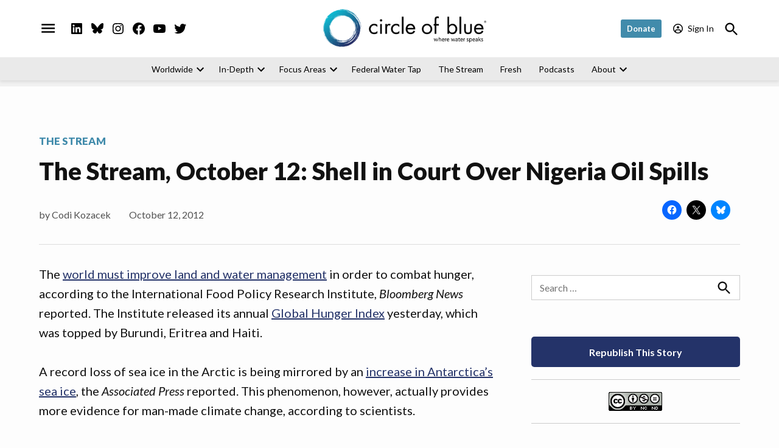

--- FILE ---
content_type: text/html; charset=UTF-8
request_url: https://www.circleofblue.org/2012/daily-stream/the-stream-october-12-shell-in-court-over-nigeria-oil-spills/
body_size: 53197
content:
<!doctype html>
<html lang="en-US">
<head>
	<meta charset="UTF-8" />
	<meta name="viewport" content="width=device-width, initial-scale=1" />
	<link rel="profile" href="https://gmpg.org/xfn/11" />
	<meta name='robots' content='index, follow, max-image-preview:large, max-snippet:-1, max-video-preview:-1' />
		<script async src="https://securepubads.g.doubleclick.net/tag/js/gpt.js"></script>
		<script>
			window.googletag = window.googletag || { cmd: [] };
		</script>
		<script>window._wca = window._wca || [];</script>
<!-- Google tag (gtag.js) consent mode dataLayer added by Site Kit -->
<script id="google_gtagjs-js-consent-mode-data-layer">
window.dataLayer = window.dataLayer || [];function gtag(){dataLayer.push(arguments);}
gtag('consent', 'default', {"ad_personalization":"denied","ad_storage":"denied","ad_user_data":"denied","analytics_storage":"denied","functionality_storage":"denied","security_storage":"denied","personalization_storage":"denied","region":["AT","BE","BG","CH","CY","CZ","DE","DK","EE","ES","FI","FR","GB","GR","HR","HU","IE","IS","IT","LI","LT","LU","LV","MT","NL","NO","PL","PT","RO","SE","SI","SK"],"wait_for_update":500});
window._googlesitekitConsentCategoryMap = {"statistics":["analytics_storage"],"marketing":["ad_storage","ad_user_data","ad_personalization"],"functional":["functionality_storage","security_storage"],"preferences":["personalization_storage"]};
window._googlesitekitConsents = {"ad_personalization":"denied","ad_storage":"denied","ad_user_data":"denied","analytics_storage":"denied","functionality_storage":"denied","security_storage":"denied","personalization_storage":"denied","region":["AT","BE","BG","CH","CY","CZ","DE","DK","EE","ES","FI","FR","GB","GR","HR","HU","IE","IS","IT","LI","LT","LU","LV","MT","NL","NO","PL","PT","RO","SE","SI","SK"],"wait_for_update":500};
</script>
<!-- End Google tag (gtag.js) consent mode dataLayer added by Site Kit -->

	<!-- This site is optimized with the Yoast SEO Premium plugin v26.7 (Yoast SEO v26.7) - https://yoast.com/wordpress/plugins/seo/ -->
	<title>The Stream, October 12: Shell in Court Over Nigeria Oil Spills - Circle of Blue</title>
	<link rel="canonical" href="https://circleofblue.org-newspack.newspackstaging.com/2012/daily-stream/the-stream-october-12-shell-in-court-over-nigeria-oil-spills/" />
	<meta property="og:locale" content="en_US" />
	<meta property="og:type" content="article" />
	<meta property="og:title" content="The Stream, October 12: Shell in Court Over Nigeria Oil Spills" />
	<meta property="og:description" content="The world must improve land and water management in order to combat hunger, according to the International Food Policy Research Institute, Bloomberg News reported. The Institute released its annual Global Hunger Index yesterday, which was topped by Burundi, Eritrea and Haiti. A record loss of sea ice in the Arctic is being mirrored by an [&hellip;]" />
	<meta property="og:url" content="https://www.circleofblue.org/2012/daily-stream/the-stream-october-12-shell-in-court-over-nigeria-oil-spills/" />
	<meta property="og:site_name" content="Circle of Blue" />
	<meta property="article:publisher" content="https://www.facebook.com/circleofblue" />
	<meta property="article:published_time" content="2012-10-12T12:00:12+00:00" />
	<meta property="og:image" content="https://i0.wp.com/www.circleofblue.org/wp-content/uploads/2024/12/Circle-of-Blue-logo-water-background.jpg?fit=851%2C315&ssl=1" />
	<meta property="og:image:width" content="851" />
	<meta property="og:image:height" content="315" />
	<meta property="og:image:type" content="image/jpeg" />
	<meta name="author" content="Codi Kozacek" />
	<meta name="twitter:card" content="summary_large_image" />
	<meta name="twitter:creator" content="@circleofblue" />
	<meta name="twitter:site" content="@circleofblue" />
	<meta name="twitter:label1" content="Written by" />
	<meta name="twitter:data1" content="Codi Kozacek" />
	<meta name="twitter:label2" content="Est. reading time" />
	<meta name="twitter:data2" content="1 minute" />
	<script type="application/ld+json" class="yoast-schema-graph">{"@context":"https://schema.org","@graph":[{"@type":"Article","@id":"https://circleofblue.org-newspack.newspackstaging.com/2012/daily-stream/the-stream-october-12-shell-in-court-over-nigeria-oil-spills/#article","isPartOf":{"@id":"https://circleofblue.org-newspack.newspackstaging.com/2012/daily-stream/the-stream-october-12-shell-in-court-over-nigeria-oil-spills/"},"author":[{"@id":"https://circleofblue.org-newspack.newspackstaging.com/#/schema/person/33c5eefb58fa77e212b9ea1966130d96"}],"headline":"The Stream, October 12: Shell in Court Over Nigeria Oil Spills","datePublished":"2012-10-12T12:00:12+00:00","mainEntityOfPage":{"@id":"https://circleofblue.org-newspack.newspackstaging.com/2012/daily-stream/the-stream-october-12-shell-in-court-over-nigeria-oil-spills/"},"wordCount":256,"publisher":{"@id":"https://circleofblue.org-newspack.newspackstaging.com/#organization"},"keywords":["Agriculture","Antarctica","Arctic","Arizona","Bulawayo","Burundi","California","Central Valley","climate change","envrionment","Eritrea","Global Hunger Index","Haiti","Hunger","International Food Policy Research Institute","Land management","Niger Delta","Nigeria","Oil spills","Produce","Sea ice","Shell","snow","U.S. Pollution","United States","vegetables","Wastewater","water","Water Management","Water Restrictions","Water Shortage","Zimbabwe"],"articleSection":["The Stream"],"inLanguage":"en-US"},{"@type":"WebPage","@id":"https://circleofblue.org-newspack.newspackstaging.com/2012/daily-stream/the-stream-october-12-shell-in-court-over-nigeria-oil-spills/","url":"https://circleofblue.org-newspack.newspackstaging.com/2012/daily-stream/the-stream-october-12-shell-in-court-over-nigeria-oil-spills/","name":"The Stream, October 12: Shell in Court Over Nigeria Oil Spills - Circle of Blue","isPartOf":{"@id":"https://circleofblue.org-newspack.newspackstaging.com/#website"},"datePublished":"2012-10-12T12:00:12+00:00","breadcrumb":{"@id":"https://circleofblue.org-newspack.newspackstaging.com/2012/daily-stream/the-stream-october-12-shell-in-court-over-nigeria-oil-spills/#breadcrumb"},"inLanguage":"en-US","potentialAction":[{"@type":"ReadAction","target":["https://circleofblue.org-newspack.newspackstaging.com/2012/daily-stream/the-stream-october-12-shell-in-court-over-nigeria-oil-spills/"]}]},{"@type":"BreadcrumbList","@id":"https://circleofblue.org-newspack.newspackstaging.com/2012/daily-stream/the-stream-october-12-shell-in-court-over-nigeria-oil-spills/#breadcrumb","itemListElement":[{"@type":"ListItem","position":1,"name":"Home","item":"https://www.circleofblue.org/"},{"@type":"ListItem","position":2,"name":"The Stream, October 12: Shell in Court Over Nigeria Oil Spills"}]},{"@type":"WebSite","@id":"https://circleofblue.org-newspack.newspackstaging.com/#website","url":"https://circleofblue.org-newspack.newspackstaging.com/","name":"Circle of Blue","description":"Where Water Speaks","publisher":{"@id":"https://circleofblue.org-newspack.newspackstaging.com/#organization"},"potentialAction":[{"@type":"SearchAction","target":{"@type":"EntryPoint","urlTemplate":"https://circleofblue.org-newspack.newspackstaging.com/?s={search_term_string}"},"query-input":{"@type":"PropertyValueSpecification","valueRequired":true,"valueName":"search_term_string"}}],"inLanguage":"en-US"},{"@type":"Organization","@id":"https://circleofblue.org-newspack.newspackstaging.com/#organization","name":"Circle of Blue","alternateName":"Circle of Blue","url":"https://circleofblue.org-newspack.newspackstaging.com/","logo":{"@type":"ImageObject","inLanguage":"en-US","@id":"https://circleofblue.org-newspack.newspackstaging.com/#/schema/logo/image/","url":"https://i0.wp.com/www.circleofblue.org/wp-content/uploads/2018/06/CoB.logo_.type_.blue_.png?fit=1782%2C416&ssl=1","contentUrl":"https://i0.wp.com/www.circleofblue.org/wp-content/uploads/2018/06/CoB.logo_.type_.blue_.png?fit=1782%2C416&ssl=1","width":1782,"height":416,"caption":"Circle of Blue"},"image":{"@id":"https://circleofblue.org-newspack.newspackstaging.com/#/schema/logo/image/"},"sameAs":["https://www.facebook.com/circleofblue","https://x.com/circleofblue","https://www.instagram.com/circleofblue/","https://www.youtube.com/user/circleofblue","https://bsky.app/profile/circleofblue.bsky.social","https://www.linkedin.com/company/circle-of-blue"],"description":"Circle of Blue informs the most important decisions about global water, food and energy in a changing climate.","email":"info@circleofblue.org","telephone":"2319411355","legalName":"Circle of Blue Inc.","numberOfEmployees":{"@type":"QuantitativeValue","minValue":"1","maxValue":"10"}},{"@type":"Person","@id":"https://circleofblue.org-newspack.newspackstaging.com/#/schema/person/33c5eefb58fa77e212b9ea1966130d96","name":"Codi Kozacek","description":"A news correspondent for Circle of Blue based out of Hawaii. She writes The Stream, Circle of Blue’s daily digest of international water news trends. Her interests include food security, ecology and the Great Lakes. Contact Codi Kozacek","sameAs":["https://www.circleofblue.org/author/codi/"],"url":"https://www.circleofblue.org/author/codi/"}]}</script>
	<!-- / Yoast SEO Premium plugin. -->


<link rel='dns-prefetch' href='//cdn.broadstreetads.com' />
<link rel='dns-prefetch' href='//stats.wp.com' />
<link rel='dns-prefetch' href='//cdn.parsely.com' />
<link rel='dns-prefetch' href='//www.googletagmanager.com' />
<link rel='dns-prefetch' href='//fonts.googleapis.com' />
<link rel='preconnect' href='//i0.wp.com' />
<link rel='preconnect' href='//c0.wp.com' />
<link rel="alternate" type="application/rss+xml" title="Circle of Blue &raquo; Feed" href="https://www.circleofblue.org/feed/" />
<link rel="alternate" type="application/rss+xml" title="Circle of Blue &raquo; Comments Feed" href="https://www.circleofblue.org/comments/feed/" />
<link rel="alternate" title="oEmbed (JSON)" type="application/json+oembed" href="https://www.circleofblue.org/wp-json/oembed/1.0/embed?url=https%3A%2F%2Fwww.circleofblue.org%2F2012%2Fdaily-stream%2Fthe-stream-october-12-shell-in-court-over-nigeria-oil-spills%2F" />
<link rel="alternate" title="oEmbed (XML)" type="text/xml+oembed" href="https://www.circleofblue.org/wp-json/oembed/1.0/embed?url=https%3A%2F%2Fwww.circleofblue.org%2F2012%2Fdaily-stream%2Fthe-stream-october-12-shell-in-court-over-nigeria-oil-spills%2F&#038;format=xml" />
<style id='wp-img-auto-sizes-contain-inline-css'>img:is([sizes=auto i],[sizes^="auto," i]){contain-intrinsic-size:3000px 1500px}</style>
<link rel='stylesheet' id='jetpack_related-posts-css' href='https://www.circleofblue.org/wp-content/plugins/jetpack/modules/related-posts/related-posts.css?ver=20240116' media='all' />
<style id='wp-emoji-styles-inline-css'>img.wp-smiley,img.emoji{display: inline !important;border: none !important;box-shadow: none !important;height: 1em !important;width: 1em !important;margin: 0 0.07em !important;vertical-align: -0.1em !important;background: none !important;padding: 0 !important;}</style>
<style id='wp-block-library-inline-css'>:root{--wp-block-synced-color:#7a00df;--wp-block-synced-color--rgb:122,0,223;--wp-bound-block-color:var(--wp-block-synced-color);--wp-editor-canvas-background:#ddd;--wp-admin-theme-color:#007cba;--wp-admin-theme-color--rgb:0,124,186;--wp-admin-theme-color-darker-10:#006ba1;--wp-admin-theme-color-darker-10--rgb:0,107,160.5;--wp-admin-theme-color-darker-20:#005a87;--wp-admin-theme-color-darker-20--rgb:0,90,135;--wp-admin-border-width-focus:2px}@media (min-resolution:192dpi){:root{--wp-admin-border-width-focus:1.5px}}.wp-element-button{cursor:pointer}:root .has-very-light-gray-background-color{background-color:#eee}:root .has-very-dark-gray-background-color{background-color:#313131}:root .has-very-light-gray-color{color:#eee}:root .has-very-dark-gray-color{color:#313131}:root .has-vivid-green-cyan-to-vivid-cyan-blue-gradient-background{background:linear-gradient(135deg,#00d084,#0693e3)}:root .has-purple-crush-gradient-background{background:linear-gradient(135deg,#34e2e4,#4721fb 50%,#ab1dfe)}:root .has-hazy-dawn-gradient-background{background:linear-gradient(135deg,#faaca8,#dad0ec)}:root .has-subdued-olive-gradient-background{background:linear-gradient(135deg,#fafae1,#67a671)}:root .has-atomic-cream-gradient-background{background:linear-gradient(135deg,#fdd79a,#004a59)}:root .has-nightshade-gradient-background{background:linear-gradient(135deg,#330968,#31cdcf)}:root .has-midnight-gradient-background{background:linear-gradient(135deg,#020381,#2874fc)}:root{--wp--preset--font-size--normal:16px;--wp--preset--font-size--huge:42px}.has-regular-font-size{font-size:1em}.has-larger-font-size{font-size:2.625em}.has-normal-font-size{font-size:var(--wp--preset--font-size--normal)}.has-huge-font-size{font-size:var(--wp--preset--font-size--huge)}.has-text-align-center{text-align:center}.has-text-align-left{text-align:left}.has-text-align-right{text-align:right}.has-fit-text{white-space:nowrap!important}#end-resizable-editor-section{display:none}.aligncenter{clear:both}.items-justified-left{justify-content:flex-start}.items-justified-center{justify-content:center}.items-justified-right{justify-content:flex-end}.items-justified-space-between{justify-content:space-between}.screen-reader-text{border:0;clip-path:inset(50%);height:1px;margin:-1px;overflow:hidden;padding:0;position:absolute;width:1px;word-wrap:normal!important}.screen-reader-text:focus{background-color:#ddd;clip-path:none;color:#444;display:block;font-size:1em;height:auto;left:5px;line-height:normal;padding:15px 23px 14px;text-decoration:none;top:5px;width:auto;z-index:100000}html :where(.has-border-color){border-style:solid}html :where([style*=border-top-color]){border-top-style:solid}html :where([style*=border-right-color]){border-right-style:solid}html :where([style*=border-bottom-color]){border-bottom-style:solid}html :where([style*=border-left-color]){border-left-style:solid}html :where([style*=border-width]){border-style:solid}html :where([style*=border-top-width]){border-top-style:solid}html :where([style*=border-right-width]){border-right-style:solid}html :where([style*=border-bottom-width]){border-bottom-style:solid}html :where([style*=border-left-width]){border-left-style:solid}html :where(img[class*=wp-image-]){height:auto;max-width:100%}:where(figure){margin:0 0 1em}html :where(.is-position-sticky){--wp-admin--admin-bar--position-offset:var(--wp-admin--admin-bar--height,0px)}@media screen and (max-width:600px){html :where(.is-position-sticky){--wp-admin--admin-bar--position-offset:0px}}</style><style id='wp-block-button-inline-css'>.wp-block-button__link{align-content:center;box-sizing:border-box;cursor:pointer;display:inline-block;height:100%;text-align:center;word-break:break-word}.wp-block-button__link.aligncenter{text-align:center}.wp-block-button__link.alignright{text-align:right}:where(.wp-block-button__link){border-radius:9999px;box-shadow:none;padding:calc(.667em + 2px) calc(1.333em + 2px);text-decoration:none}.wp-block-button[style*=text-decoration] .wp-block-button__link{text-decoration:inherit}.wp-block-buttons>.wp-block-button.has-custom-width{max-width:none}.wp-block-buttons>.wp-block-button.has-custom-width .wp-block-button__link{width:100%}.wp-block-buttons>.wp-block-button.has-custom-font-size .wp-block-button__link{font-size:inherit}.wp-block-buttons>.wp-block-button.wp-block-button__width-25{width:calc(25% - var(--wp--style--block-gap,.5em)*.75)}.wp-block-buttons>.wp-block-button.wp-block-button__width-50{width:calc(50% - var(--wp--style--block-gap,.5em)*.5)}.wp-block-buttons>.wp-block-button.wp-block-button__width-75{width:calc(75% - var(--wp--style--block-gap,.5em)*.25)}.wp-block-buttons>.wp-block-button.wp-block-button__width-100{flex-basis:100%;width:100%}.wp-block-buttons.is-vertical>.wp-block-button.wp-block-button__width-25{width:25%}.wp-block-buttons.is-vertical>.wp-block-button.wp-block-button__width-50{width:50%}.wp-block-buttons.is-vertical>.wp-block-button.wp-block-button__width-75{width:75%}.wp-block-button.is-style-squared,.wp-block-button__link.wp-block-button.is-style-squared{border-radius:0}.wp-block-button.no-border-radius,.wp-block-button__link.no-border-radius{border-radius:0!important}:root :where(.wp-block-button .wp-block-button__link.is-style-outline),:root :where(.wp-block-button.is-style-outline>.wp-block-button__link){border:2px solid;padding:.667em 1.333em}:root :where(.wp-block-button .wp-block-button__link.is-style-outline:not(.has-text-color)),:root :where(.wp-block-button.is-style-outline>.wp-block-button__link:not(.has-text-color)){color:currentColor}:root :where(.wp-block-button .wp-block-button__link.is-style-outline:not(.has-background)),:root :where(.wp-block-button.is-style-outline>.wp-block-button__link:not(.has-background)){background-color:initial;background-image:none}</style>
<style id='wp-block-cover-inline-css'>.wp-block-cover,.wp-block-cover-image{align-items:center;background-position:50%;box-sizing:border-box;display:flex;justify-content:center;min-height:430px;overflow:hidden;overflow:clip;padding:1em;position:relative}.wp-block-cover .has-background-dim:not([class*=-background-color]),.wp-block-cover-image .has-background-dim:not([class*=-background-color]),.wp-block-cover-image.has-background-dim:not([class*=-background-color]),.wp-block-cover.has-background-dim:not([class*=-background-color]){background-color:#000}.wp-block-cover .has-background-dim.has-background-gradient,.wp-block-cover-image .has-background-dim.has-background-gradient{background-color:initial}.wp-block-cover-image.has-background-dim:before,.wp-block-cover.has-background-dim:before{background-color:inherit;content:""}.wp-block-cover .wp-block-cover__background,.wp-block-cover .wp-block-cover__gradient-background,.wp-block-cover-image .wp-block-cover__background,.wp-block-cover-image .wp-block-cover__gradient-background,.wp-block-cover-image.has-background-dim:not(.has-background-gradient):before,.wp-block-cover.has-background-dim:not(.has-background-gradient):before{bottom:0;left:0;opacity:.5;position:absolute;right:0;top:0}.wp-block-cover-image.has-background-dim.has-background-dim-10 .wp-block-cover__background,.wp-block-cover-image.has-background-dim.has-background-dim-10 .wp-block-cover__gradient-background,.wp-block-cover-image.has-background-dim.has-background-dim-10:not(.has-background-gradient):before,.wp-block-cover.has-background-dim.has-background-dim-10 .wp-block-cover__background,.wp-block-cover.has-background-dim.has-background-dim-10 .wp-block-cover__gradient-background,.wp-block-cover.has-background-dim.has-background-dim-10:not(.has-background-gradient):before{opacity:.1}.wp-block-cover-image.has-background-dim.has-background-dim-20 .wp-block-cover__background,.wp-block-cover-image.has-background-dim.has-background-dim-20 .wp-block-cover__gradient-background,.wp-block-cover-image.has-background-dim.has-background-dim-20:not(.has-background-gradient):before,.wp-block-cover.has-background-dim.has-background-dim-20 .wp-block-cover__background,.wp-block-cover.has-background-dim.has-background-dim-20 .wp-block-cover__gradient-background,.wp-block-cover.has-background-dim.has-background-dim-20:not(.has-background-gradient):before{opacity:.2}.wp-block-cover-image.has-background-dim.has-background-dim-30 .wp-block-cover__background,.wp-block-cover-image.has-background-dim.has-background-dim-30 .wp-block-cover__gradient-background,.wp-block-cover-image.has-background-dim.has-background-dim-30:not(.has-background-gradient):before,.wp-block-cover.has-background-dim.has-background-dim-30 .wp-block-cover__background,.wp-block-cover.has-background-dim.has-background-dim-30 .wp-block-cover__gradient-background,.wp-block-cover.has-background-dim.has-background-dim-30:not(.has-background-gradient):before{opacity:.3}.wp-block-cover-image.has-background-dim.has-background-dim-40 .wp-block-cover__background,.wp-block-cover-image.has-background-dim.has-background-dim-40 .wp-block-cover__gradient-background,.wp-block-cover-image.has-background-dim.has-background-dim-40:not(.has-background-gradient):before,.wp-block-cover.has-background-dim.has-background-dim-40 .wp-block-cover__background,.wp-block-cover.has-background-dim.has-background-dim-40 .wp-block-cover__gradient-background,.wp-block-cover.has-background-dim.has-background-dim-40:not(.has-background-gradient):before{opacity:.4}.wp-block-cover-image.has-background-dim.has-background-dim-50 .wp-block-cover__background,.wp-block-cover-image.has-background-dim.has-background-dim-50 .wp-block-cover__gradient-background,.wp-block-cover-image.has-background-dim.has-background-dim-50:not(.has-background-gradient):before,.wp-block-cover.has-background-dim.has-background-dim-50 .wp-block-cover__background,.wp-block-cover.has-background-dim.has-background-dim-50 .wp-block-cover__gradient-background,.wp-block-cover.has-background-dim.has-background-dim-50:not(.has-background-gradient):before{opacity:.5}.wp-block-cover-image.has-background-dim.has-background-dim-60 .wp-block-cover__background,.wp-block-cover-image.has-background-dim.has-background-dim-60 .wp-block-cover__gradient-background,.wp-block-cover-image.has-background-dim.has-background-dim-60:not(.has-background-gradient):before,.wp-block-cover.has-background-dim.has-background-dim-60 .wp-block-cover__background,.wp-block-cover.has-background-dim.has-background-dim-60 .wp-block-cover__gradient-background,.wp-block-cover.has-background-dim.has-background-dim-60:not(.has-background-gradient):before{opacity:.6}.wp-block-cover-image.has-background-dim.has-background-dim-70 .wp-block-cover__background,.wp-block-cover-image.has-background-dim.has-background-dim-70 .wp-block-cover__gradient-background,.wp-block-cover-image.has-background-dim.has-background-dim-70:not(.has-background-gradient):before,.wp-block-cover.has-background-dim.has-background-dim-70 .wp-block-cover__background,.wp-block-cover.has-background-dim.has-background-dim-70 .wp-block-cover__gradient-background,.wp-block-cover.has-background-dim.has-background-dim-70:not(.has-background-gradient):before{opacity:.7}.wp-block-cover-image.has-background-dim.has-background-dim-80 .wp-block-cover__background,.wp-block-cover-image.has-background-dim.has-background-dim-80 .wp-block-cover__gradient-background,.wp-block-cover-image.has-background-dim.has-background-dim-80:not(.has-background-gradient):before,.wp-block-cover.has-background-dim.has-background-dim-80 .wp-block-cover__background,.wp-block-cover.has-background-dim.has-background-dim-80 .wp-block-cover__gradient-background,.wp-block-cover.has-background-dim.has-background-dim-80:not(.has-background-gradient):before{opacity:.8}.wp-block-cover-image.has-background-dim.has-background-dim-90 .wp-block-cover__background,.wp-block-cover-image.has-background-dim.has-background-dim-90 .wp-block-cover__gradient-background,.wp-block-cover-image.has-background-dim.has-background-dim-90:not(.has-background-gradient):before,.wp-block-cover.has-background-dim.has-background-dim-90 .wp-block-cover__background,.wp-block-cover.has-background-dim.has-background-dim-90 .wp-block-cover__gradient-background,.wp-block-cover.has-background-dim.has-background-dim-90:not(.has-background-gradient):before{opacity:.9}.wp-block-cover-image.has-background-dim.has-background-dim-100 .wp-block-cover__background,.wp-block-cover-image.has-background-dim.has-background-dim-100 .wp-block-cover__gradient-background,.wp-block-cover-image.has-background-dim.has-background-dim-100:not(.has-background-gradient):before,.wp-block-cover.has-background-dim.has-background-dim-100 .wp-block-cover__background,.wp-block-cover.has-background-dim.has-background-dim-100 .wp-block-cover__gradient-background,.wp-block-cover.has-background-dim.has-background-dim-100:not(.has-background-gradient):before{opacity:1}.wp-block-cover .wp-block-cover__background.has-background-dim.has-background-dim-0,.wp-block-cover .wp-block-cover__gradient-background.has-background-dim.has-background-dim-0,.wp-block-cover-image .wp-block-cover__background.has-background-dim.has-background-dim-0,.wp-block-cover-image .wp-block-cover__gradient-background.has-background-dim.has-background-dim-0{opacity:0}.wp-block-cover .wp-block-cover__background.has-background-dim.has-background-dim-10,.wp-block-cover .wp-block-cover__gradient-background.has-background-dim.has-background-dim-10,.wp-block-cover-image .wp-block-cover__background.has-background-dim.has-background-dim-10,.wp-block-cover-image .wp-block-cover__gradient-background.has-background-dim.has-background-dim-10{opacity:.1}.wp-block-cover .wp-block-cover__background.has-background-dim.has-background-dim-20,.wp-block-cover .wp-block-cover__gradient-background.has-background-dim.has-background-dim-20,.wp-block-cover-image .wp-block-cover__background.has-background-dim.has-background-dim-20,.wp-block-cover-image .wp-block-cover__gradient-background.has-background-dim.has-background-dim-20{opacity:.2}.wp-block-cover .wp-block-cover__background.has-background-dim.has-background-dim-30,.wp-block-cover .wp-block-cover__gradient-background.has-background-dim.has-background-dim-30,.wp-block-cover-image .wp-block-cover__background.has-background-dim.has-background-dim-30,.wp-block-cover-image .wp-block-cover__gradient-background.has-background-dim.has-background-dim-30{opacity:.3}.wp-block-cover .wp-block-cover__background.has-background-dim.has-background-dim-40,.wp-block-cover .wp-block-cover__gradient-background.has-background-dim.has-background-dim-40,.wp-block-cover-image .wp-block-cover__background.has-background-dim.has-background-dim-40,.wp-block-cover-image .wp-block-cover__gradient-background.has-background-dim.has-background-dim-40{opacity:.4}.wp-block-cover .wp-block-cover__background.has-background-dim.has-background-dim-50,.wp-block-cover .wp-block-cover__gradient-background.has-background-dim.has-background-dim-50,.wp-block-cover-image .wp-block-cover__background.has-background-dim.has-background-dim-50,.wp-block-cover-image .wp-block-cover__gradient-background.has-background-dim.has-background-dim-50{opacity:.5}.wp-block-cover .wp-block-cover__background.has-background-dim.has-background-dim-60,.wp-block-cover .wp-block-cover__gradient-background.has-background-dim.has-background-dim-60,.wp-block-cover-image .wp-block-cover__background.has-background-dim.has-background-dim-60,.wp-block-cover-image .wp-block-cover__gradient-background.has-background-dim.has-background-dim-60{opacity:.6}.wp-block-cover .wp-block-cover__background.has-background-dim.has-background-dim-70,.wp-block-cover .wp-block-cover__gradient-background.has-background-dim.has-background-dim-70,.wp-block-cover-image .wp-block-cover__background.has-background-dim.has-background-dim-70,.wp-block-cover-image .wp-block-cover__gradient-background.has-background-dim.has-background-dim-70{opacity:.7}.wp-block-cover .wp-block-cover__background.has-background-dim.has-background-dim-80,.wp-block-cover .wp-block-cover__gradient-background.has-background-dim.has-background-dim-80,.wp-block-cover-image .wp-block-cover__background.has-background-dim.has-background-dim-80,.wp-block-cover-image .wp-block-cover__gradient-background.has-background-dim.has-background-dim-80{opacity:.8}.wp-block-cover .wp-block-cover__background.has-background-dim.has-background-dim-90,.wp-block-cover .wp-block-cover__gradient-background.has-background-dim.has-background-dim-90,.wp-block-cover-image .wp-block-cover__background.has-background-dim.has-background-dim-90,.wp-block-cover-image .wp-block-cover__gradient-background.has-background-dim.has-background-dim-90{opacity:.9}.wp-block-cover .wp-block-cover__background.has-background-dim.has-background-dim-100,.wp-block-cover .wp-block-cover__gradient-background.has-background-dim.has-background-dim-100,.wp-block-cover-image .wp-block-cover__background.has-background-dim.has-background-dim-100,.wp-block-cover-image .wp-block-cover__gradient-background.has-background-dim.has-background-dim-100{opacity:1}.wp-block-cover-image.alignleft,.wp-block-cover-image.alignright,.wp-block-cover.alignleft,.wp-block-cover.alignright{max-width:420px;width:100%}.wp-block-cover-image.aligncenter,.wp-block-cover-image.alignleft,.wp-block-cover-image.alignright,.wp-block-cover.aligncenter,.wp-block-cover.alignleft,.wp-block-cover.alignright{display:flex}.wp-block-cover .wp-block-cover__inner-container,.wp-block-cover-image .wp-block-cover__inner-container{color:inherit;position:relative;width:100%}.wp-block-cover-image.is-position-top-left,.wp-block-cover.is-position-top-left{align-items:flex-start;justify-content:flex-start}.wp-block-cover-image.is-position-top-center,.wp-block-cover.is-position-top-center{align-items:flex-start;justify-content:center}.wp-block-cover-image.is-position-top-right,.wp-block-cover.is-position-top-right{align-items:flex-start;justify-content:flex-end}.wp-block-cover-image.is-position-center-left,.wp-block-cover.is-position-center-left{align-items:center;justify-content:flex-start}.wp-block-cover-image.is-position-center-center,.wp-block-cover.is-position-center-center{align-items:center;justify-content:center}.wp-block-cover-image.is-position-center-right,.wp-block-cover.is-position-center-right{align-items:center;justify-content:flex-end}.wp-block-cover-image.is-position-bottom-left,.wp-block-cover.is-position-bottom-left{align-items:flex-end;justify-content:flex-start}.wp-block-cover-image.is-position-bottom-center,.wp-block-cover.is-position-bottom-center{align-items:flex-end;justify-content:center}.wp-block-cover-image.is-position-bottom-right,.wp-block-cover.is-position-bottom-right{align-items:flex-end;justify-content:flex-end}.wp-block-cover-image.has-custom-content-position.has-custom-content-position .wp-block-cover__inner-container,.wp-block-cover.has-custom-content-position.has-custom-content-position .wp-block-cover__inner-container{margin:0}.wp-block-cover-image.has-custom-content-position.has-custom-content-position.is-position-bottom-left .wp-block-cover__inner-container,.wp-block-cover-image.has-custom-content-position.has-custom-content-position.is-position-bottom-right .wp-block-cover__inner-container,.wp-block-cover-image.has-custom-content-position.has-custom-content-position.is-position-center-left .wp-block-cover__inner-container,.wp-block-cover-image.has-custom-content-position.has-custom-content-position.is-position-center-right .wp-block-cover__inner-container,.wp-block-cover-image.has-custom-content-position.has-custom-content-position.is-position-top-left .wp-block-cover__inner-container,.wp-block-cover-image.has-custom-content-position.has-custom-content-position.is-position-top-right .wp-block-cover__inner-container,.wp-block-cover.has-custom-content-position.has-custom-content-position.is-position-bottom-left .wp-block-cover__inner-container,.wp-block-cover.has-custom-content-position.has-custom-content-position.is-position-bottom-right .wp-block-cover__inner-container,.wp-block-cover.has-custom-content-position.has-custom-content-position.is-position-center-left .wp-block-cover__inner-container,.wp-block-cover.has-custom-content-position.has-custom-content-position.is-position-center-right .wp-block-cover__inner-container,.wp-block-cover.has-custom-content-position.has-custom-content-position.is-position-top-left .wp-block-cover__inner-container,.wp-block-cover.has-custom-content-position.has-custom-content-position.is-position-top-right .wp-block-cover__inner-container{margin:0;width:auto}.wp-block-cover .wp-block-cover__image-background,.wp-block-cover video.wp-block-cover__video-background,.wp-block-cover-image .wp-block-cover__image-background,.wp-block-cover-image video.wp-block-cover__video-background{border:none;bottom:0;box-shadow:none;height:100%;left:0;margin:0;max-height:none;max-width:none;object-fit:cover;outline:none;padding:0;position:absolute;right:0;top:0;width:100%}.wp-block-cover-image.has-parallax,.wp-block-cover.has-parallax,.wp-block-cover__image-background.has-parallax,video.wp-block-cover__video-background.has-parallax{background-attachment:fixed;background-repeat:no-repeat;background-size:cover}@supports (-webkit-touch-callout:inherit){.wp-block-cover-image.has-parallax,.wp-block-cover.has-parallax,.wp-block-cover__image-background.has-parallax,video.wp-block-cover__video-background.has-parallax{background-attachment:scroll}}@media (prefers-reduced-motion:reduce){.wp-block-cover-image.has-parallax,.wp-block-cover.has-parallax,.wp-block-cover__image-background.has-parallax,video.wp-block-cover__video-background.has-parallax{background-attachment:scroll}}.wp-block-cover-image.is-repeated,.wp-block-cover.is-repeated,.wp-block-cover__image-background.is-repeated,video.wp-block-cover__video-background.is-repeated{background-repeat:repeat;background-size:auto}.wp-block-cover-image-text,.wp-block-cover-image-text a,.wp-block-cover-image-text a:active,.wp-block-cover-image-text a:focus,.wp-block-cover-image-text a:hover,.wp-block-cover-text,.wp-block-cover-text a,.wp-block-cover-text a:active,.wp-block-cover-text a:focus,.wp-block-cover-text a:hover,section.wp-block-cover-image h2,section.wp-block-cover-image h2 a,section.wp-block-cover-image h2 a:active,section.wp-block-cover-image h2 a:focus,section.wp-block-cover-image h2 a:hover{color:#fff}.wp-block-cover-image .wp-block-cover.has-left-content{justify-content:flex-start}.wp-block-cover-image .wp-block-cover.has-right-content{justify-content:flex-end}.wp-block-cover-image.has-left-content .wp-block-cover-image-text,.wp-block-cover.has-left-content .wp-block-cover-text,section.wp-block-cover-image.has-left-content>h2{margin-left:0;text-align:left}.wp-block-cover-image.has-right-content .wp-block-cover-image-text,.wp-block-cover.has-right-content .wp-block-cover-text,section.wp-block-cover-image.has-right-content>h2{margin-right:0;text-align:right}.wp-block-cover .wp-block-cover-text,.wp-block-cover-image .wp-block-cover-image-text,section.wp-block-cover-image>h2{font-size:2em;line-height:1.25;margin-bottom:0;max-width:840px;padding:.44em;text-align:center;z-index:1}:where(.wp-block-cover-image:not(.has-text-color)),:where(.wp-block-cover:not(.has-text-color)){color:#fff}:where(.wp-block-cover-image.is-light:not(.has-text-color)),:where(.wp-block-cover.is-light:not(.has-text-color)){color:#000}:root :where(.wp-block-cover h1:not(.has-text-color)),:root :where(.wp-block-cover h2:not(.has-text-color)),:root :where(.wp-block-cover h3:not(.has-text-color)),:root :where(.wp-block-cover h4:not(.has-text-color)),:root :where(.wp-block-cover h5:not(.has-text-color)),:root :where(.wp-block-cover h6:not(.has-text-color)),:root :where(.wp-block-cover p:not(.has-text-color)){color:inherit}body:not(.editor-styles-wrapper) .wp-block-cover:not(.wp-block-cover:has(.wp-block-cover__background+.wp-block-cover__inner-container)) .wp-block-cover__image-background,body:not(.editor-styles-wrapper) .wp-block-cover:not(.wp-block-cover:has(.wp-block-cover__background+.wp-block-cover__inner-container)) .wp-block-cover__video-background{z-index:0}body:not(.editor-styles-wrapper) .wp-block-cover:not(.wp-block-cover:has(.wp-block-cover__background+.wp-block-cover__inner-container)) .wp-block-cover__background,body:not(.editor-styles-wrapper) .wp-block-cover:not(.wp-block-cover:has(.wp-block-cover__background+.wp-block-cover__inner-container)) .wp-block-cover__gradient-background,body:not(.editor-styles-wrapper) .wp-block-cover:not(.wp-block-cover:has(.wp-block-cover__background+.wp-block-cover__inner-container)) .wp-block-cover__inner-container,body:not(.editor-styles-wrapper) .wp-block-cover:not(.wp-block-cover:has(.wp-block-cover__background+.wp-block-cover__inner-container)).has-background-dim:not(.has-background-gradient):before{z-index:1}.has-modal-open body:not(.editor-styles-wrapper) .wp-block-cover:not(.wp-block-cover:has(.wp-block-cover__background+.wp-block-cover__inner-container)) .wp-block-cover__inner-container{z-index:auto}</style>
<style id='wp-block-heading-inline-css'>h1:where(.wp-block-heading).has-background,h2:where(.wp-block-heading).has-background,h3:where(.wp-block-heading).has-background,h4:where(.wp-block-heading).has-background,h5:where(.wp-block-heading).has-background,h6:where(.wp-block-heading).has-background{padding:1.25em 2.375em}h1.has-text-align-left[style*=writing-mode]:where([style*=vertical-lr]),h1.has-text-align-right[style*=writing-mode]:where([style*=vertical-rl]),h2.has-text-align-left[style*=writing-mode]:where([style*=vertical-lr]),h2.has-text-align-right[style*=writing-mode]:where([style*=vertical-rl]),h3.has-text-align-left[style*=writing-mode]:where([style*=vertical-lr]),h3.has-text-align-right[style*=writing-mode]:where([style*=vertical-rl]),h4.has-text-align-left[style*=writing-mode]:where([style*=vertical-lr]),h4.has-text-align-right[style*=writing-mode]:where([style*=vertical-rl]),h5.has-text-align-left[style*=writing-mode]:where([style*=vertical-lr]),h5.has-text-align-right[style*=writing-mode]:where([style*=vertical-rl]),h6.has-text-align-left[style*=writing-mode]:where([style*=vertical-lr]),h6.has-text-align-right[style*=writing-mode]:where([style*=vertical-rl]){rotate:180deg}</style>
<style id='wp-block-buttons-inline-css'>.wp-block-buttons{box-sizing:border-box}.wp-block-buttons.is-vertical{flex-direction:column}.wp-block-buttons.is-vertical>.wp-block-button:last-child{margin-bottom:0}.wp-block-buttons>.wp-block-button{display:inline-block;margin:0}.wp-block-buttons.is-content-justification-left{justify-content:flex-start}.wp-block-buttons.is-content-justification-left.is-vertical{align-items:flex-start}.wp-block-buttons.is-content-justification-center{justify-content:center}.wp-block-buttons.is-content-justification-center.is-vertical{align-items:center}.wp-block-buttons.is-content-justification-right{justify-content:flex-end}.wp-block-buttons.is-content-justification-right.is-vertical{align-items:flex-end}.wp-block-buttons.is-content-justification-space-between{justify-content:space-between}.wp-block-buttons.aligncenter{text-align:center}.wp-block-buttons:not(.is-content-justification-space-between,.is-content-justification-right,.is-content-justification-left,.is-content-justification-center) .wp-block-button.aligncenter{margin-left:auto;margin-right:auto;width:100%}.wp-block-buttons[style*=text-decoration] .wp-block-button,.wp-block-buttons[style*=text-decoration] .wp-block-button__link{text-decoration:inherit}.wp-block-buttons.has-custom-font-size .wp-block-button__link{font-size:inherit}.wp-block-buttons .wp-block-button__link{width:100%}.wp-block-button.aligncenter{text-align:center}</style>
<style id='wp-block-columns-inline-css'>.wp-block-columns{box-sizing:border-box;display:flex;flex-wrap:wrap!important}@media (min-width:782px){.wp-block-columns{flex-wrap:nowrap!important}}.wp-block-columns{align-items:normal!important}.wp-block-columns.are-vertically-aligned-top{align-items:flex-start}.wp-block-columns.are-vertically-aligned-center{align-items:center}.wp-block-columns.are-vertically-aligned-bottom{align-items:flex-end}@media (max-width:781px){.wp-block-columns:not(.is-not-stacked-on-mobile)>.wp-block-column{flex-basis:100%!important}}@media (min-width:782px){.wp-block-columns:not(.is-not-stacked-on-mobile)>.wp-block-column{flex-basis:0;flex-grow:1}.wp-block-columns:not(.is-not-stacked-on-mobile)>.wp-block-column[style*=flex-basis]{flex-grow:0}}.wp-block-columns.is-not-stacked-on-mobile{flex-wrap:nowrap!important}.wp-block-columns.is-not-stacked-on-mobile>.wp-block-column{flex-basis:0;flex-grow:1}.wp-block-columns.is-not-stacked-on-mobile>.wp-block-column[style*=flex-basis]{flex-grow:0}:where(.wp-block-columns){margin-bottom:1.75em}:where(.wp-block-columns.has-background){padding:1.25em 2.375em}.wp-block-column{flex-grow:1;min-width:0;overflow-wrap:break-word;word-break:break-word}.wp-block-column.is-vertically-aligned-top{align-self:flex-start}.wp-block-column.is-vertically-aligned-center{align-self:center}.wp-block-column.is-vertically-aligned-bottom{align-self:flex-end}.wp-block-column.is-vertically-aligned-stretch{align-self:stretch}.wp-block-column.is-vertically-aligned-bottom,.wp-block-column.is-vertically-aligned-center,.wp-block-column.is-vertically-aligned-top{width:100%}</style>
<style id='wp-block-group-inline-css'>.wp-block-group{box-sizing:border-box}:where(.wp-block-group.wp-block-group-is-layout-constrained){position:relative}</style>
<style id='wp-block-group-theme-inline-css'>:where(.wp-block-group.has-background){padding:1.25em 2.375em}</style>
<style id='wp-block-paragraph-inline-css'>.is-small-text{font-size:.875em}.is-regular-text{font-size:1em}.is-large-text{font-size:2.25em}.is-larger-text{font-size:3em}.has-drop-cap:not(:focus):first-letter{float:left;font-size:8.4em;font-style:normal;font-weight:100;line-height:.68;margin:.05em .1em 0 0;text-transform:uppercase}body.rtl .has-drop-cap:not(:focus):first-letter{float:none;margin-left:.1em}p.has-drop-cap.has-background{overflow:hidden}:root :where(p.has-background){padding:1.25em 2.375em}:where(p.has-text-color:not(.has-link-color)) a{color:inherit}p.has-text-align-left[style*="writing-mode:vertical-lr"],p.has-text-align-right[style*="writing-mode:vertical-rl"]{rotate:180deg}</style>
<style id='wp-block-spacer-inline-css'>.wp-block-spacer{clear:both}</style>
<style id='global-styles-inline-css'>:root{--wp--preset--aspect-ratio--square: 1;--wp--preset--aspect-ratio--4-3: 4/3;--wp--preset--aspect-ratio--3-4: 3/4;--wp--preset--aspect-ratio--3-2: 3/2;--wp--preset--aspect-ratio--2-3: 2/3;--wp--preset--aspect-ratio--16-9: 16/9;--wp--preset--aspect-ratio--9-16: 9/16;--wp--preset--color--black: #000000;--wp--preset--color--cyan-bluish-gray: #abb8c3;--wp--preset--color--white: #FFFFFF;--wp--preset--color--pale-pink: #f78da7;--wp--preset--color--vivid-red: #cf2e2e;--wp--preset--color--luminous-vivid-orange: #ff6900;--wp--preset--color--luminous-vivid-amber: #fcb900;--wp--preset--color--light-green-cyan: #7bdcb5;--wp--preset--color--vivid-green-cyan: #00d084;--wp--preset--color--pale-cyan-blue: #8ed1fc;--wp--preset--color--vivid-cyan-blue: #0693e3;--wp--preset--color--vivid-purple: #9b51e0;--wp--preset--color--primary: #418bab;--wp--preset--color--primary-variation: #196383;--wp--preset--color--secondary: #243369;--wp--preset--color--secondary-variation: #000b41;--wp--preset--color--dark-gray: #111111;--wp--preset--color--medium-gray: #767676;--wp--preset--color--light-gray: #EEEEEE;--wp--preset--gradient--vivid-cyan-blue-to-vivid-purple: linear-gradient(135deg,rgb(6,147,227) 0%,rgb(155,81,224) 100%);--wp--preset--gradient--light-green-cyan-to-vivid-green-cyan: linear-gradient(135deg,rgb(122,220,180) 0%,rgb(0,208,130) 100%);--wp--preset--gradient--luminous-vivid-amber-to-luminous-vivid-orange: linear-gradient(135deg,rgb(252,185,0) 0%,rgb(255,105,0) 100%);--wp--preset--gradient--luminous-vivid-orange-to-vivid-red: linear-gradient(135deg,rgb(255,105,0) 0%,rgb(207,46,46) 100%);--wp--preset--gradient--very-light-gray-to-cyan-bluish-gray: linear-gradient(135deg,rgb(238,238,238) 0%,rgb(169,184,195) 100%);--wp--preset--gradient--cool-to-warm-spectrum: linear-gradient(135deg,rgb(74,234,220) 0%,rgb(151,120,209) 20%,rgb(207,42,186) 40%,rgb(238,44,130) 60%,rgb(251,105,98) 80%,rgb(254,248,76) 100%);--wp--preset--gradient--blush-light-purple: linear-gradient(135deg,rgb(255,206,236) 0%,rgb(152,150,240) 100%);--wp--preset--gradient--blush-bordeaux: linear-gradient(135deg,rgb(254,205,165) 0%,rgb(254,45,45) 50%,rgb(107,0,62) 100%);--wp--preset--gradient--luminous-dusk: linear-gradient(135deg,rgb(255,203,112) 0%,rgb(199,81,192) 50%,rgb(65,88,208) 100%);--wp--preset--gradient--pale-ocean: linear-gradient(135deg,rgb(255,245,203) 0%,rgb(182,227,212) 50%,rgb(51,167,181) 100%);--wp--preset--gradient--electric-grass: linear-gradient(135deg,rgb(202,248,128) 0%,rgb(113,206,126) 100%);--wp--preset--gradient--midnight: linear-gradient(135deg,rgb(2,3,129) 0%,rgb(40,116,252) 100%);--wp--preset--gradient--grad-1: linear-gradient( 135deg,rgb( 65,139,171) 0%,rgb( 25,99,131) 100% );--wp--preset--gradient--grad-2: linear-gradient( 135deg,rgb( 36,51,105) 0%,rgb( 0,11,65) 100% );--wp--preset--gradient--grad-3: linear-gradient( 135deg,rgb( 17,17,17 ) 0%,rgb( 85,85,85 ) 100% );--wp--preset--gradient--grad-4: linear-gradient( 135deg,rgb( 68,68,68 ) 0%,rgb( 136,136,136 ) 100% );--wp--preset--gradient--grad-5: linear-gradient( 135deg,rgb( 119,119,119 ) 0%,rgb( 221,221,221 ) 100% );--wp--preset--gradient--grad-6: linear-gradient( 135deg,rgb( 221,221,221 ) 0%,rgb( 255,255,255 ) 100% );--wp--preset--font-size--small: 16px;--wp--preset--font-size--medium: 20px;--wp--preset--font-size--large: 36px;--wp--preset--font-size--x-large: 42px;--wp--preset--font-size--normal: 20px;--wp--preset--font-size--huge: 44px;--wp--preset--spacing--20: 0.44rem;--wp--preset--spacing--30: 0.67rem;--wp--preset--spacing--40: 1rem;--wp--preset--spacing--50: 1.5rem;--wp--preset--spacing--60: 2.25rem;--wp--preset--spacing--70: 3.38rem;--wp--preset--spacing--80: 5.06rem;--wp--preset--shadow--natural: 6px 6px 9px rgba(0,0,0,0.2);--wp--preset--shadow--deep: 12px 12px 50px rgba(0,0,0,0.4);--wp--preset--shadow--sharp: 6px 6px 0px rgba(0,0,0,0.2);--wp--preset--shadow--outlined: 6px 6px 0px -3px rgb(255,255,255),6px 6px rgb(0,0,0);--wp--preset--shadow--crisp: 6px 6px 0px rgb(0,0,0);}:where(.is-layout-flex){gap: 0.5em;}:where(.is-layout-grid){gap: 0.5em;}body .is-layout-flex{display: flex;}.is-layout-flex{flex-wrap: wrap;align-items: center;}.is-layout-flex > :is(*,div){margin: 0;}body .is-layout-grid{display: grid;}.is-layout-grid > :is(*,div){margin: 0;}:where(.wp-block-columns.is-layout-flex){gap: 2em;}:where(.wp-block-columns.is-layout-grid){gap: 2em;}:where(.wp-block-post-template.is-layout-flex){gap: 1.25em;}:where(.wp-block-post-template.is-layout-grid){gap: 1.25em;}.has-black-color{color: var(--wp--preset--color--black) !important;}.has-cyan-bluish-gray-color{color: var(--wp--preset--color--cyan-bluish-gray) !important;}.has-white-color{color: var(--wp--preset--color--white) !important;}.has-pale-pink-color{color: var(--wp--preset--color--pale-pink) !important;}.has-vivid-red-color{color: var(--wp--preset--color--vivid-red) !important;}.has-luminous-vivid-orange-color{color: var(--wp--preset--color--luminous-vivid-orange) !important;}.has-luminous-vivid-amber-color{color: var(--wp--preset--color--luminous-vivid-amber) !important;}.has-light-green-cyan-color{color: var(--wp--preset--color--light-green-cyan) !important;}.has-vivid-green-cyan-color{color: var(--wp--preset--color--vivid-green-cyan) !important;}.has-pale-cyan-blue-color{color: var(--wp--preset--color--pale-cyan-blue) !important;}.has-vivid-cyan-blue-color{color: var(--wp--preset--color--vivid-cyan-blue) !important;}.has-vivid-purple-color{color: var(--wp--preset--color--vivid-purple) !important;}.has-black-background-color{background-color: var(--wp--preset--color--black) !important;}.has-cyan-bluish-gray-background-color{background-color: var(--wp--preset--color--cyan-bluish-gray) !important;}.has-white-background-color{background-color: var(--wp--preset--color--white) !important;}.has-pale-pink-background-color{background-color: var(--wp--preset--color--pale-pink) !important;}.has-vivid-red-background-color{background-color: var(--wp--preset--color--vivid-red) !important;}.has-luminous-vivid-orange-background-color{background-color: var(--wp--preset--color--luminous-vivid-orange) !important;}.has-luminous-vivid-amber-background-color{background-color: var(--wp--preset--color--luminous-vivid-amber) !important;}.has-light-green-cyan-background-color{background-color: var(--wp--preset--color--light-green-cyan) !important;}.has-vivid-green-cyan-background-color{background-color: var(--wp--preset--color--vivid-green-cyan) !important;}.has-pale-cyan-blue-background-color{background-color: var(--wp--preset--color--pale-cyan-blue) !important;}.has-vivid-cyan-blue-background-color{background-color: var(--wp--preset--color--vivid-cyan-blue) !important;}.has-vivid-purple-background-color{background-color: var(--wp--preset--color--vivid-purple) !important;}.has-black-border-color{border-color: var(--wp--preset--color--black) !important;}.has-cyan-bluish-gray-border-color{border-color: var(--wp--preset--color--cyan-bluish-gray) !important;}.has-white-border-color{border-color: var(--wp--preset--color--white) !important;}.has-pale-pink-border-color{border-color: var(--wp--preset--color--pale-pink) !important;}.has-vivid-red-border-color{border-color: var(--wp--preset--color--vivid-red) !important;}.has-luminous-vivid-orange-border-color{border-color: var(--wp--preset--color--luminous-vivid-orange) !important;}.has-luminous-vivid-amber-border-color{border-color: var(--wp--preset--color--luminous-vivid-amber) !important;}.has-light-green-cyan-border-color{border-color: var(--wp--preset--color--light-green-cyan) !important;}.has-vivid-green-cyan-border-color{border-color: var(--wp--preset--color--vivid-green-cyan) !important;}.has-pale-cyan-blue-border-color{border-color: var(--wp--preset--color--pale-cyan-blue) !important;}.has-vivid-cyan-blue-border-color{border-color: var(--wp--preset--color--vivid-cyan-blue) !important;}.has-vivid-purple-border-color{border-color: var(--wp--preset--color--vivid-purple) !important;}.has-vivid-cyan-blue-to-vivid-purple-gradient-background{background: var(--wp--preset--gradient--vivid-cyan-blue-to-vivid-purple) !important;}.has-light-green-cyan-to-vivid-green-cyan-gradient-background{background: var(--wp--preset--gradient--light-green-cyan-to-vivid-green-cyan) !important;}.has-luminous-vivid-amber-to-luminous-vivid-orange-gradient-background{background: var(--wp--preset--gradient--luminous-vivid-amber-to-luminous-vivid-orange) !important;}.has-luminous-vivid-orange-to-vivid-red-gradient-background{background: var(--wp--preset--gradient--luminous-vivid-orange-to-vivid-red) !important;}.has-very-light-gray-to-cyan-bluish-gray-gradient-background{background: var(--wp--preset--gradient--very-light-gray-to-cyan-bluish-gray) !important;}.has-cool-to-warm-spectrum-gradient-background{background: var(--wp--preset--gradient--cool-to-warm-spectrum) !important;}.has-blush-light-purple-gradient-background{background: var(--wp--preset--gradient--blush-light-purple) !important;}.has-blush-bordeaux-gradient-background{background: var(--wp--preset--gradient--blush-bordeaux) !important;}.has-luminous-dusk-gradient-background{background: var(--wp--preset--gradient--luminous-dusk) !important;}.has-pale-ocean-gradient-background{background: var(--wp--preset--gradient--pale-ocean) !important;}.has-electric-grass-gradient-background{background: var(--wp--preset--gradient--electric-grass) !important;}.has-midnight-gradient-background{background: var(--wp--preset--gradient--midnight) !important;}.has-small-font-size{font-size: var(--wp--preset--font-size--small) !important;}.has-medium-font-size{font-size: var(--wp--preset--font-size--medium) !important;}.has-large-font-size{font-size: var(--wp--preset--font-size--large) !important;}.has-x-large-font-size{font-size: var(--wp--preset--font-size--x-large) !important;}:where(.wp-block-columns.is-layout-flex){gap: 2em;}:where(.wp-block-columns.is-layout-grid){gap: 2em;}</style>
<style id='core-block-supports-inline-css'>.wp-container-core-columns-is-layout-9d6595d7{flex-wrap:nowrap;}.wp-container-content-cc4259ba{flex-basis:12px;}.wp-container-core-group-is-layout-ad2f72ca{flex-wrap:nowrap;}.wp-container-core-group-is-layout-4b2eccd6{flex-direction:column;align-items:center;}.wp-container-core-group-is-layout-72d8363e{flex-direction:column;align-items:center;justify-content:flex-end;}.wp-container-core-group-is-layout-8cf370e7{flex-direction:column;align-items:flex-start;}.wp-container-core-buttons-is-layout-16018d1d{justify-content:center;}</style>

<style id='classic-theme-styles-inline-css'>.wp-block-button__link{color:#fff;background-color:#32373c;border-radius:9999px;box-shadow:none;text-decoration:none;padding:calc(.667em + 2px) calc(1.333em + 2px);font-size:1.125em}.wp-block-file__button{background:#32373c;color:#fff;text-decoration:none}</style>
<link rel='stylesheet' id='everlit-block-editor-styles-css' href='https://www.circleofblue.org/wp-content/plugins/everlit/assets/css/everlit-block-editor-styles.css?ver=2.4.14-bea662f9' media='all' />
<link rel='stylesheet' id='newspack-ads-media-kit-frontend-css' href='https://www.circleofblue.org/wp-content/plugins/newspack-ads/dist/media-kit-frontend.css?ver=1764006601' media='all' />
<link rel='stylesheet' id='newspack-ads-frontend-css' href='https://www.circleofblue.org/wp-content/plugins/newspack-ads/includes/../dist/frontend.css?ver=33bf52d469a9bc142086' media='all' />
<link rel='stylesheet' id='newspack-blocks-block-styles-stylesheet-css' href='https://www.circleofblue.org/wp-content/plugins/newspack-blocks/dist/block_styles.css?ver=4.20.1' media='all' />
<link rel='stylesheet' id='foundation-events-styles-css' href='https://www.circleofblue.org/wp-content/plugins/newspack-manager/includes/foundation/events/styles.css?ver=1765982946' media='all' />
<link rel='stylesheet' id='foundation-locations-styles-css' href='https://www.circleofblue.org/wp-content/plugins/newspack-manager/includes/foundation/locations/styles.css?ver=1765982946' media='all' />
<link rel='stylesheet' id='foundation-movies-styles-css' href='https://www.circleofblue.org/wp-content/plugins/newspack-manager/includes/foundation/movies/styles.css?ver=1765982946' media='all' />
<link rel='stylesheet' id='newspack-newsletters-subscriptions-css' href='https://www.circleofblue.org/wp-content/plugins/newspack-newsletters/includes/../dist/subscriptions.css?ver=1767621566' media='all' />
<link rel='stylesheet' id='wp-components-css' href='https://c0.wp.com/c/6.9/wp-includes/css/dist/components/style.min.css' media='all' />
<link rel='stylesheet' id='newspack-commons-css' href='https://www.circleofblue.org/wp-content/plugins/newspack-plugin/dist/commons.css?ver=6.28.2' media='all' />
<link rel='stylesheet' id='newspack-reader-auth-css' href='https://www.circleofblue.org/wp-content/plugins/newspack-plugin/dist/reader-auth.css?ver=6.28.2' media='all' />
<link rel='stylesheet' id='newspack-newsletters-signup-css' href='https://www.circleofblue.org/wp-content/plugins/newspack-plugin/dist/newsletters-signup.css?ver=6.28.2' media='all' />
<link rel='stylesheet' id='newspack-recaptcha-css' href='https://www.circleofblue.org/wp-content/plugins/newspack-plugin/dist/other-scripts/recaptcha.css?ver=6.28.2' media='all' />
<link rel='stylesheet' id='newspack-reader-registration-block-css' href='https://www.circleofblue.org/wp-content/plugins/newspack-plugin/dist/reader-registration-block.css?ver=6.28.2' media='all' />
<link rel='stylesheet' id='newspack-corrections-single-css' href='https://www.circleofblue.org/wp-content/plugins/newspack-plugin/dist/other-scripts/corrections.css?ver=6.28.2' media='all' />
<link rel='stylesheet' id='newspack-content_gate-block-patterns-css' href='https://www.circleofblue.org/wp-content/plugins/newspack-plugin/dist/content-gate-block-patterns.css?ver=6.28.2' media='all' />
<link rel='stylesheet' id='newspack-ui-css' href='https://www.circleofblue.org/wp-content/plugins/newspack-plugin/dist/newspack-ui.css?ver=6.28.2' media='all' />
<link rel='stylesheet' id='newspack-popups-view-css' href='https://www.circleofblue.org/wp-content/plugins/newspack-popups/includes/../dist/view.css?ver=1768230951' media='all' />
<link rel='stylesheet' id='woocommerce-layout-css' href='https://c0.wp.com/p/woocommerce/10.4.3/assets/css/woocommerce-layout.css' media='all' />
<style id='woocommerce-layout-inline-css'>.infinite-scroll .woocommerce-pagination{display: none;}</style>
<link rel='stylesheet' id='woocommerce-smallscreen-css' href='https://c0.wp.com/p/woocommerce/10.4.3/assets/css/woocommerce-smallscreen.css' media='only screen and (max-width: 768px)' />
<style id='woocommerce-inline-inline-css'>.woocommerce form .form-row .required{visibility: visible;}</style>
<link rel='stylesheet' id='jetpack-instant-search-css' href='https://www.circleofblue.org/wp-content/plugins/jetpack/jetpack_vendor/automattic/jetpack-search/build/instant-search/jp-search.chunk-main-payload.css?minify=false&#038;ver=0fdea6dc160d86a89550' media='all' />
<link rel='stylesheet' id='awb-css' href='https://www.circleofblue.org/wp-content/plugins/advanced-backgrounds/assets/awb/awb.min.css?ver=1.12.7' media='all' />
<link rel='stylesheet' id='woocommerce_subscriptions_gifting-css' href='https://www.circleofblue.org/wp-content/plugins/woocommerce-subscriptions/assets/css/gifting/shortcode-checkout.css?ver=10.4.3' media='all' />
<link rel='stylesheet' id='newspack-style-css' href='https://www.circleofblue.org/wp-content/themes/newspack-scott/style.css?ver=2.16.0' media='all' />
<link rel='stylesheet' id='newspack-print-style-css' href='https://www.circleofblue.org/wp-content/themes/newspack-theme/styles/print.css?ver=2.16.0' media='print' />
<link rel='stylesheet' id='newspack-font-import-css' href='//fonts.googleapis.com/css2?family=Lato:ital,wght@0,400;0,700;0,900;1,400;1,700;1,900&#038;display=swap' media='all' />
<link rel='stylesheet' id='newspack-sponsors-style-css' href='https://www.circleofblue.org/wp-content/themes/newspack-theme/styles/newspack-sponsors.css?ver=2.16.0' media='all' />
<link rel='stylesheet' id='woocommerce-nyp-css' href='https://www.circleofblue.org/wp-content/plugins/woocommerce-name-your-price/assets/css/frontend/name-your-price.min.css?ver=3.7.0' media='all' />
<link rel='stylesheet' id='sharedaddy-css' href='https://www.circleofblue.org/wp-content/plugins/jetpack/modules/sharedaddy/sharing.css?ver=15.5-a.1' media='all' />
<link rel='stylesheet' id='social-logos-css' href='https://www.circleofblue.org/wp-content/plugins/jetpack/_inc/social-logos/social-logos.min.css?ver=15.5-a.1' media='all' />
<script id="jetpack_related-posts-js-extra">
var related_posts_js_options = {"post_heading":"h4"};
//# sourceURL=jetpack_related-posts-js-extra
</script>
<script src="https://www.circleofblue.org/wp-content/plugins/jetpack/_inc/build/related-posts/related-posts.min.js?ver=20240116" id="jetpack_related-posts-js"></script>
<script async data-cfasync='false' src="//cdn.broadstreetads.com/init-2.min.js?v=1.52.1&amp;ver=6.9" id="broadstreet-init-js"></script>
<script src="https://www.google.com/recaptcha/api.js?render=6LdKXvIqAAAAAJzDeJ-nOre6ULvP7KncZzv2EN6_" id="newspack-recaptcha-api-js"></script>
<script src="https://c0.wp.com/c/6.9/wp-includes/js/jquery/jquery.min.js" id="jquery-core-js"></script>
<script src="https://c0.wp.com/c/6.9/wp-includes/js/jquery/jquery-migrate.min.js" id="jquery-migrate-js"></script>
<script src="https://c0.wp.com/p/woocommerce/10.4.3/assets/js/jquery-blockui/jquery.blockUI.min.js" id="wc-jquery-blockui-js" defer data-wp-strategy="defer"></script>
<script id="wc-add-to-cart-js-extra">
var wc_add_to_cart_params = {"ajax_url":"/wp-admin/admin-ajax.php","wc_ajax_url":"/?wc-ajax=%%endpoint%%","i18n_view_cart":"View cart","cart_url":"https://www.circleofblue.org/cart/","is_cart":"","cart_redirect_after_add":"no"};
//# sourceURL=wc-add-to-cart-js-extra
</script>
<script src="https://c0.wp.com/p/woocommerce/10.4.3/assets/js/frontend/add-to-cart.min.js" id="wc-add-to-cart-js" defer data-wp-strategy="defer"></script>
<script src="https://c0.wp.com/p/woocommerce/10.4.3/assets/js/js-cookie/js.cookie.min.js" id="wc-js-cookie-js" defer data-wp-strategy="defer"></script>
<script id="woocommerce-js-extra">
var woocommerce_params = {"ajax_url":"/wp-admin/admin-ajax.php","wc_ajax_url":"/?wc-ajax=%%endpoint%%","i18n_password_show":"Show password","i18n_password_hide":"Hide password"};
//# sourceURL=woocommerce-js-extra
</script>
<script src="https://c0.wp.com/p/woocommerce/10.4.3/assets/js/frontend/woocommerce.min.js" id="woocommerce-js" defer data-wp-strategy="defer"></script>
<script src="https://stats.wp.com/s-202603.js" id="woocommerce-analytics-js" defer data-wp-strategy="defer"></script>

<!-- Google tag (gtag.js) snippet added by Site Kit -->
<!-- Google Analytics snippet added by Site Kit -->
<script src="https://www.googletagmanager.com/gtag/js?id=GT-T5P8WM9" id="google_gtagjs-js" async></script>
<script id="google_gtagjs-js-after">
window.dataLayer = window.dataLayer || [];function gtag(){dataLayer.push(arguments);}
gtag("set","linker",{"domains":["www.circleofblue.org"]});
gtag("js", new Date());
gtag("set", "developer_id.dZTNiMT", true);
gtag("config", "GT-T5P8WM9", {"googlesitekit_post_type":"post","googlesitekit_post_date":"20121012","googlesitekit_post_author":"Codi Kozacek","googlesitekit_post_categories":"The Stream","transport_type":"beacon"});
//# sourceURL=google_gtagjs-js-after
</script>
<script src="https://www.circleofblue.org/wp-content/plugins/trinity-audio/js/the_content-hook-script.js?ver=6.9" id="the_content-hook-script-js"></script>
<script id="the_content-hook-script-js-after">
console.debug('TRINITY_WP', 'Skip player from rendering', 'is single: 1, is main loop: , is main query: 1, is renders main post id: 1. Main post ID: 42625, renders post id: 42625', 'TS: 2026-01-18 05:11:11');
//# sourceURL=the_content-hook-script-js-after
</script>
<link rel="https://api.w.org/" href="https://www.circleofblue.org/wp-json/" /><link rel="alternate" title="JSON" type="application/json" href="https://www.circleofblue.org/wp-json/wp/v2/posts/42625" /><link rel="EditURI" type="application/rsd+xml" title="RSD" href="https://www.circleofblue.org/xmlrpc.php?rsd" />

<link rel='shortlink' href='https://www.circleofblue.org/?p=42625' />
		<!-- Custom Logo: hide header text -->
		<style id="custom-logo-css">.site-title{position: absolute;clip-path: inset(50%);}</style>
		<meta name="generator" content="Site Kit by Google 1.170.0" />		<link rel="manifest" href="https://www.circleofblue.org/wp-json/wp/v2/web-app-manifest">
					<meta name="theme-color" content="#fff">
								<meta name="apple-mobile-web-app-capable" content="yes">
				<meta name="mobile-web-app-capable" content="yes">

				<link rel="apple-touch-startup-image" href="https://i0.wp.com/www.circleofblue.org/wp-content/uploads/2025/03/cropped-CoB.logo_.circle.gradient.trans_.png?fit=192%2C192&#038;ssl=1">

				<meta name="apple-mobile-web-app-title" content="CoB">
		<meta name="application-name" content="CoB">
		<link href="https://trinitymedia.ai/" rel="preconnect" crossorigin="anonymous" />
<link href="https://vd.trinitymedia.ai/" rel="preconnect" crossorigin="anonymous" />
	<style>img#wpstats{display:none}</style>
		<script type="application/ld+json" class="wp-parsely-metadata">{"@context":"https:\/\/schema.org","@type":"NewsArticle","headline":"The Stream, October 12: Shell in Court Over Nigeria Oil Spills","url":"http:\/\/www.circleofblue.org\/2012\/daily-stream\/the-stream-october-12-shell-in-court-over-nigeria-oil-spills\/","mainEntityOfPage":{"@type":"WebPage","@id":"http:\/\/www.circleofblue.org\/2012\/daily-stream\/the-stream-october-12-shell-in-court-over-nigeria-oil-spills\/"},"thumbnailUrl":"","image":{"@type":"ImageObject","url":""},"articleSection":"The Stream","author":[{"@type":"Person","name":"Codi Kozacek"}],"creator":["Codi Kozacek"],"publisher":{"@type":"Organization","name":"Circle of Blue","logo":"https:\/\/www.circleofblue.org\/wp-content\/uploads\/2018\/06\/CoB.logo_.type_.gradient.w.registration.png"},"keywords":["agriculture","antarctica","arctic","arizona","bulawayo","burundi","california","central valley","climate change","envrionment","eritrea","global hunger index","haiti","hunger","international food policy research institute","land management","niger delta","nigeria","oil spills","produce","sea ice","shell","snow","u.s. pollution","united states","vegetables","wastewater","water","water management","water restrictions","water shortage","zimbabwe"],"dateCreated":"2012-10-12T12:00:12Z","datePublished":"2012-10-12T12:00:12Z","dateModified":"2012-10-12T12:00:12Z"}</script>
	<style type="text/css" id="custom-theme-colors-scott">.mobile-sidebar .article-section-title::before,.mobile-sidebar .accent-header::before{background-color: #e1e1e1;}.h-sb .middle-header-contain{background-color: #ffffff;}.h-sb .top-header-contain{background-color: #f5f5f5;border-bottom-color: #f0f0f0;}.h-sb .site-header,.h-sb .site-title,.h-sb .site-title a:link,.h-sb .site-title a:visited,.h-sb .site-description,.h-sb.h-sh .nav1 .main-menu > li,.h-sb.h-sh .nav1 ul.main-menu > li > a,.h-sb.h-sh .nav1 ul.main-menu > li > a:hover,.h-sb .top-header-contain,.h-sb .middle-header-contain{color: black;}#colophon,#colophon .widget-title,#colophon .social-navigation a,#colophon .widgettitle{color: black;}#colophon .footer-branding .wrapper,#colophon .footer-widgets:first-child{border: 0;}.site-footer .accent-header::before,.site-footer .article-section-title::before{background-color: #d1dae2;}</style>
	
	<style type="text/css" id="custom-theme-fonts-scott">.accent-header:not(.widget-title),.article-section-title,.page-title,#secondary .widget-title,.author-bio .accent-header span,#colophon .widget-title,#colophon .widgettitle,#secondary .widgettitle{text-transform: uppercase;}</style>


	<style type="text/css" id="custom-theme-colors">:root{--newspack-theme-color-primary: #418bab;--newspack-theme-color-primary-variation: #236d8d;--newspack-theme-color-secondary: #243369 !important;--newspack-theme-color-secondary-variation: #000b41;--newspack-theme-color-primary-darken-5: #3c86a6;--newspack-theme-color-primary-darken-10: #3781a1;--newspack-theme-color-primary-against-white: #418bab;--newspack-theme-color-secondary-against-white: #243369;--newspack-theme-color-primary-variation-against-white: #236d8d;--newspack-theme-color-secondary-variation-against-white: #000b41;--newspack-theme-color-against-primary: white;--newspack-theme-color-against-secondary: white;}input[type="checkbox"]::before{background-image: url("data:image/svg+xml,%3Csvg xmlns='http://www.w3.org/2000/svg' viewBox='0 0 24 24' width='24' height='24'%3E%3Cpath d='M16.7 7.1l-6.3 8.5-3.3-2.5-.9 1.2 4.5 3.4L17.9 8z' fill='white'%3E%3C/path%3E%3C/svg%3E");}.mobile-sidebar{background: #ffffff;}.mobile-sidebar,.mobile-sidebar button:hover,.mobile-sidebar a,.mobile-sidebar a:visited,.mobile-sidebar .nav1 .sub-menu > li > a,.mobile-sidebar .nav1 ul.main-menu > li > a,.mobile-sidebar .nav3 a{color: black;}.h-sb .bottom-header-contain{background: #eaeaea;}.h-sb .bottom-header-contain .nav1 .main-menu > li,.h-sb .bottom-header-contain .nav1 .main-menu > li > a,.h-sb .bottom-header-contain #search-toggle{color: black;}.site-footer{background: #e5eef6;}.site-footer,.site-footer a,.site-footer a:hover,.site-footer .widget-title,.site-footer .widgettitle,.site-info{color: black;}.site-footer a:hover,.site-footer .widget a:hover{opacity: 0.7;}.site-info .widget-area .wrapper,.site-info .site-info-contain:first-child{border-top-color: #d1dae2;}.button.mb-cta,.button.mb-cta:not(:hover):visited,.tribe_community_edit .button.mb-cta{background-color: #0e7ba4;color: white;}</style>
		<style type="text/css" id="newspack-theme-colors-variables">:root{--newspack-primary-color: #418bab;--newspack-secondary-color: #243369;--newspack-cta-color: #0e7ba4;--newspack-header-color: #ffffff;--newspack-primary-menu-color: #eaeaea;--newspack-footer-color: #e5eef6;--newspack-primary-contrast-color: white;--newspack-secondary-contrast-color: white;--newspack-cta-contrast-color: white;--newspack-header-contrast-color: black;--newspack-primary-menu-contrast-color: black;--newspack-footer-contrast-color: black;}</style>
	
	<style type="text/css" id="custom-theme-fonts">:root{--newspack-theme-font-heading: "Lato","Helvetica","sans-serif";}:root{--newspack-theme-font-body: "Lato","Helvetica","sans-serif";}.tags-links span:first-child,.cat-links,.page-title,.highlight-menu .menu-label{text-transform: uppercase;}</style>

		<style>.sponsor-label .flag,amp-script .sponsor-label .flag{background: #FED850;color: black;}</style>
		<noscript><style>.woocommerce-product-gallery{opacity: 1 !important;}</style></noscript>
	<style id="bec-color-style" type="text/css">:root{--bec-color-medium-gray: #515151;--bec-color-light-gray: #e1e1e1;}:root .has-medium-gray-color{color: var(--bec-color-medium-gray,#515151) !important;}:root .has-medium-gray-background-color{background-color: var(--bec-color-medium-gray,#515151) !important;}:root .has-light-gray-color{color: var(--bec-color-light-gray,#e1e1e1) !important;}:root .has-light-gray-background-color{background-color: var(--bec-color-light-gray,#e1e1e1) !important;}</style><link rel="icon" href="https://www.circleofblue.org/wp-content/uploads/2025/03/cropped-CoB.logo_.circle.gradient.trans_-32x32.png" sizes="32x32" />
<link rel="icon" href="https://i0.wp.com/www.circleofblue.org/wp-content/uploads/2025/03/cropped-CoB.logo_.circle.gradient.trans_.png?fit=192%2C192&#038;ssl=1" sizes="192x192" />
<link rel="apple-touch-icon" href="https://i0.wp.com/www.circleofblue.org/wp-content/uploads/2025/03/cropped-CoB.logo_.circle.gradient.trans_.png?fit=180%2C180&#038;ssl=1" />
<meta name="msapplication-TileImage" content="https://i0.wp.com/www.circleofblue.org/wp-content/uploads/2025/03/cropped-CoB.logo_.circle.gradient.trans_.png?fit=270%2C270&#038;ssl=1" />
		<script>
			( function() {
				// Load GA script if not yet found
				if ( 'undefined' === typeof gtag ) {
					var element = document.createElement( 'script' );
					element.src = 'https://www.googletagmanager.com/gtag/js?id=G-0X4BR73L8Z';
					element.async = true;
					document.head.appendChild( element );
					window.dataLayer = window.dataLayer || [];
					window.gtag = function() { window.dataLayer.push( arguments ) };
					gtag( 'js', new Date() );
				}
				gtag( 'config', 'G-0X4BR73L8Z' );
			} )();
		</script>
				<style id="wp-custom-css">body{background: #fdfdfd;}.nav1 a{font-weight: 100 !important}.h-stk.h-cl .site-header .middle-header-contain .wrapper>div.site-branding{overflow: hidden;}.nav3 .menu-highlight a{background: var( --newspack-theme-color-primary );border: 0;color: #fff;font-size: 0.65rem;}.site-header .button.mb-cta{font-size: 0.6rem;padding: 0.5rem 0.6rem;}.site-header .desktop-menu-toggle svg{height: 29px;width: 30px;}.overlay-mask{background: rgba(65,139,171,0.5);backdrop-filter: blur(4px);}aside.desktop-sidebar{background: var( --newspack-theme-color-primary );color: #fff;display: flex;flex-direction: column;height: auto;max-width: 100%;transition: none !important;width: 100%;}.desktop-sidebar a,.desktop-sidebar a:visited{color: rgba(255,255,255,0.8);transition: color 150ms ease-in-out;}.desktop-sidebar a:hover{color: #fff;}aside.desktop-sidebar > .widget.widget_block,aside.desktop-sidebar .desktop-menu-toggle{max-width: 1200px;margin: auto;width: 100%;}aside.desktop-sidebar .desktop-menu-toggle{margin: 15px auto 30px;}aside.desktop-sidebar > .desktop-menu-toggle:focus{outline: none;}.desktop-sidebar .desktop-menu-toggle{float: none;}.desktop-menu-opened #desktop-sidebar-fallback{inset: 0;}.desktop-sidebar .widget,.desktop-sidebar .widget_nav_menu a{padding: 0;}.desktop-sidebar .widget{border: 0;}@media (max-width: 960px){.desktop-sidebar .wp-block-columns .wp-block-columns{display: block;}.desktop-sidebar .wp-block-columns .wp-block-columns .wp-block-column + .wp-block-column{margin-top: 32px;}}.desktop-sidebar .widgettitle,.mobile-sidebar .widgettitle,.mobile-sidebar .nav1 .main-menu > li > a{font-size: 0.75rem;font-weight: 900;letter-spacing: 0.05em;text-transform: uppercase;}.mobile-sidebar .nav3{display: block;}.mobile-sidebar .nav3 li,.mobile-sidebar .nav3 li a{display: block;text-align: center;}.mobile-sidebar .nav3 li a{background: var( --newspack-theme-color-secondary );padding: 0.75em 0.75em 1em;}.mobile-sidebar .wp-block-columns{display: block;}.mobile-sidebar .widget_nav_menu,.mobile-sidebar .widget + .widget{border-top: 1px solid rgba(255,255,255,0.2);margin: 0;padding: 1rem 0;}.mobile-sidebar .widget_nav_menu a,.mobile-sidebar .nav1 .sub-menu > li > a{padding-left: 0;padding-right: 0;}.mobile-sidebar .widget_nav_menu{display: none;}.mobile-sidebar .widget_nav_menu > div > ul{columns: 2;}@media only screen and (min-width: 782px){.mobile-sidebar,.subpage-sidebar{width: 60vw;}}.below-header-widgets{background: #f1f1f1;padding: 0.25rem;}.below-header-widgets a,.below-header-widgets a:visited{color: var( --newspack-theme-color-secondary );}.below-header-widgets .wrapper{overflow: hidden;overflow-x: auto;position: relative;text-align: center;}.below-header-widgets .wrapper:after{background: linear-gradient(90deg,rgba(241,241,241,0) 0%,rgba(241,241,241,1) 100%);content: '';display: block;inset: 0 0 0 auto;position: absolute;width: 50px;}.below-header-widgets .widget_nav_menu > div{display: inline;}.below-header-widgets .widget_nav_menu > div > ul.menu{display: inline-flex;gap: 1rem;margin: 0;white-space: nowrap;}.below-header-widgets .widget_nav_menu > div > ul.menu ul{display: none;}.below-header-widgets .widget_nav_menu > div > ul.menu li{font-size: 0.65rem;font-weight: bold;}.accent-header:not(.widget-title),div.wpnbha .article-section-title{color: var( --newspack-theme-color-primary );font-size: 1rem;font-weight: 900;}.accent-header:not(.widget-title)::before,.article-section-title::before{display: block;height: 0.25em;margin: 0 0 0.75em;width: 3em;}.cat-links::before,.page-title::before{display: none;}div.wpnbha .more-link,div.wpnbha .entry-meta{font-size: 0.7rem !important;}.wpnbha p,.wpnbha li,.wpnbha h2:not(.entry-title),.wpnbha h3,.wpnbha h4,.wpnbha h5,.wpnbha h6{font-size: 0.8rem;}.nav3 .menu-highlight a,.wp-block-button__link,.button.mb-cta{border-radius: 3px;}.wp-block-group.is-style-border{border-color: rgba(14,123,164,0.3);}.entry-content .wp-block-columns .wp-block-column:has( .wp-block-group.is-style-border:first-child:last-child ){display: flex;flex-direction: column;justify-content: stretch;}.entry-content .wp-block-columns .wp-block-group.is-style-border:first-child:last-child{height: 100%;}.entry-meta .byline .author{font-weight: normal;}.single .entry-title{font-size: 1.6em;font-weight: 800;}@media only screen and (min-width: 600px){.single .entry-title{font-size: 1.8em;}}@media only screen and (min-width: 782px){.single .entry-title{font-size: 2.0em;}}.single .entry-header .cat-links{font-size: 0.85rem;font-weight: 900;}.single .entry-header .cat-links a{color: var( --newspack-theme-color-primary );}.page-subtitle{color: var( --newspack-theme-color-primary );font-weight: 900;}.widget .wpnbha{font-size: 1.1em;}.site-footer .widget{font-size: 0.75rem;}#colophon .widget-title,#colophon .widgettitle{color: var( --newspack-theme-color-primary-variation );font-weight: 900;font-size: 0.7rem;letter-spacing: 0.05em;}.site-footer .wp-block-button__link{font-size: 0.7rem;}.featured-image-behind:before{background-color: transparent !important;}.featured-image-behind .entry-title{text-shadow: 0px 0px 8px #000;}.wp-block-newspack-newsletters-subscribe input[type='email']{font-size: .8em !important;}.wp-block-newspack-newsletters-subscribe .submit-button{background-color: transparent !important;display: block;margin: auto;border: 1px solid #000;border-radius: 0;font-size: .8em !important;padding: .5em 1em !important;}.post-thumbnail figcaption,.single-featured-image-behind figcaption{display: none;}.main-content figcaption{display: block;}#comments{display: none;}.pagespanner{margin-left: calc(50% - 50vw);margin-right: calc(50% - 50vw);max-width: 100vw;}.sticky-buttons{position: fixed;top: 100px;left: 0;right: 0;width: 100%;display: flex;justify-content: center;align-items: center;z-index: 1000;background-color: #fff;padding: 10px 0;}.sticky-button{background-color: #ffffff;color: white;padding: 12px 30px;font-size: 16px;text-align: center;text-decoration: none;border: 2px solid #000080;border-radius: 5px;width: auto;transition: background-color 0.3s ease,transform 0.3s ease;margin: 0 15px;}.sticky-button:hover{background-color: #ffffff;transform: translateY(-3px);}.page-id-139866 .wp-block-cover,.wp-block-cover-image{padding: 0px;}</style>
		<link rel='stylesheet' id='wc-stripe-blocks-checkout-style-css' href='https://www.circleofblue.org/wp-content/plugins/woocommerce-gateway-stripe/build/upe-blocks.css?ver=5149cca93b0373758856' media='all' />
<link rel='stylesheet' id='wc-blocks-style-css' href='https://c0.wp.com/p/woocommerce/10.4.3/assets/client/blocks/wc-blocks.css' media='all' />
<link rel='stylesheet' id='newspack-newsletters-subscribe-block-css' href='https://www.circleofblue.org/wp-content/plugins/newspack-newsletters/src/blocks/subscribe/../../../dist/subscribeBlock.css?ver=1767621566' media='all' />
<link rel='stylesheet' id='newspack-blocks-donate-css' href='https://www.circleofblue.org/wp-content/plugins/newspack-blocks/dist/donate/view.css?ver=4.20.1' media='all' />
<link rel='stylesheet' id='newspack-blocks-modal-css' href='https://www.circleofblue.org/wp-content/plugins/newspack-blocks/dist/modal.css?ver=4.20.1' media='all' />
<link rel='stylesheet' id='newspack-blocks-donate-frequency-based-css' href='https://www.circleofblue.org/wp-content/plugins/newspack-blocks/dist/frequencyBased.css?ver=4.20.1' media='all' />
<link rel='stylesheet' id='jetpack-swiper-library-css' href='https://www.circleofblue.org/wp-content/plugins/jetpack/_inc/blocks/swiper.css?ver=15.5-a.1' media='all' />
<link rel='stylesheet' id='jetpack-carousel-css' href='https://www.circleofblue.org/wp-content/plugins/jetpack/modules/carousel/jetpack-carousel.css?ver=15.5-a.1' media='all' />
<link rel='stylesheet' id='republication-tracker-tool-css-css' href='https://www.circleofblue.org/wp-content/plugins/republication-tracker-tool/assets/widget.css?ver=1757437248' media='all' />
<style id='newspack-blocks-homepage-articles-inline-inline-css'>.wp-block-newspack-blocks-homepage-articles article .entry-title{font-size: 1.2em;}.wp-block-newspack-blocks-homepage-articles .entry-meta{display: flex;flex-wrap: wrap;align-items: center;margin-top: 0.5em;}.wp-block-newspack-blocks-homepage-articles article .entry-meta{font-size: 0.8em;}.wp-block-newspack-blocks-homepage-articles article .avatar{height: 25px;width: 25px;}.wp-block-newspack-blocks-homepage-articles .post-thumbnail{margin: 0;margin-bottom: 0.25em;}.wp-block-newspack-blocks-homepage-articles .post-thumbnail img{height: auto;width: 100%;}.wp-block-newspack-blocks-homepage-articles .post-thumbnail figcaption{margin-bottom: 0.5em;}.wp-block-newspack-blocks-homepage-articles p{margin: 0.5em 0;}</style>
<link rel='stylesheet' id='newspack-blocks-homepage-articles-css' href='https://www.circleofblue.org/wp-content/plugins/newspack-blocks/dist/homepage-articles/view.css?ver=4.20.1' media='all' />
</head>

<body class="wp-singular post-template-default single single-post postid-42625 single-format-standard wp-custom-logo wp-embed-responsive wp-theme-newspack-theme wp-child-theme-newspack-scott theme-newspack-theme woocommerce-no-js jps-theme-newspack-scott singular hide-site-tagline h-nsub h-sb h-cl h-dh h-stk h-cta has-tertiary-menu has-sidebar cat-daily-stream single-featured-image-default fw-stacked newspack--font-loading" data-amp-auto-lightbox-disable>
		<div
						class="newspack-popup-container newspack-lightbox newspack-popup hidden newspack-lightbox-placement-center newspack-lightbox-size-medium        "
			role="button"
			tabindex="0"
			id="id_136023"
			data-segments="36650"
			data-frequency="0,3,0,day"
			
						data-delay="2500"
					>

			<div class="newspack-popup-wrapper " data-popup-status="publish" style="background-color:#FFFFFF;color:#000">
				<div class="newspack-popup__content-wrapper" style="">
										<div class="newspack-popup__content">
						
<h2 class="wp-block-heading" id="h-circle-of-blue-waternews">Circle of Blue WaterNews</h2>



<p></p>


	<div
		class="wp-block-newspack-newsletters-subscribe newspack-newsletters-subscribe multiple-lists"
		data-success-message="Thank you for signing up!"
			>
					<form id="newspack-subscribe-1" data-newspack-recaptcha="newspack_newsletter_signup">
				<input type="hidden" name="newspack_newsletters_subscribe" value="1" />
							<input
				name="newspack_popup_id"
				type="hidden"
				value="136023"
			/>
											<div class="newspack-newsletters-lists">
						<ul>
													<li>
								<span class="list-checkbox">
									<input
										type="checkbox"
										name="lists[]"
										value="c1265b6ed7"
										id="newspack-newsletters-49889-list-checkbox-c1265b6ed7"
																					checked
																			/>
								</span>
								<span class="list-details">
									<label for="newspack-newsletters-49889-list-checkbox-c1265b6ed7">
										<span class="list-title">Circle of Blue WaterNews</span>
																					<span class="list-description">Weekly water news delivered directly to your inbox</span>
																			</label>
								</span>
							</li>
													<li>
								<span class="list-checkbox">
									<input
										type="checkbox"
										name="lists[]"
										value="group-2a97df7a19-c1265b6ed7"
										id="newspack-newsletters-49889-list-checkbox-group-2a97df7a19-c1265b6ed7"
																					checked
																			/>
								</span>
								<span class="list-details">
									<label for="newspack-newsletters-49889-list-checkbox-group-2a97df7a19-c1265b6ed7">
										<span class="list-title">The Stream</span>
																					<span class="list-description">Global water news delivered twice a week.</span>
																			</label>
								</span>
							</li>
													<li>
								<span class="list-checkbox">
									<input
										type="checkbox"
										name="lists[]"
										value="group-0f2c05a601-c1265b6ed7"
										id="newspack-newsletters-49889-list-checkbox-group-0f2c05a601-c1265b6ed7"
																					checked
																			/>
								</span>
								<span class="list-details">
									<label for="newspack-newsletters-49889-list-checkbox-group-0f2c05a601-c1265b6ed7">
										<span class="list-title">Federal Water Tap</span>
																					<span class="list-description">Weekly digest spotting trends in U.S. government water policy. Delivered every Monday.</span>
																			</label>
								</span>
							</li>
											</ul>
					</div>
																<div class="newspack-newsletters-email-input">
										<input
						id="newspack-newsletters-subscribe-block-input-49889-email"
						type="email"
						name="npe"
						autocomplete="email"
						placeholder="Email Address"
						value=""
					/>
										
					<button class="submit-button has-text-color has-background-color has-primary-background-color has-dark-gray-color"type="submit" style="color: #111111;background-color: #418bab;">
						<span class="submit">Sign up</span>
					</button>
				</div>
			</form>
				<div class="newspack-newsletters-subscribe__response">
			<div class="newspack-newsletters-subscribe__icon"></div>
			<div class="newspack-newsletters-subscribe__message">
							</div>
		</div>
	</div>
	


<p></p>
					</div>
					<button class="newspack-lightbox__close" style="color: #000;" aria-label="Close Pop-up">
						<svg xmlns="http://www.w3.org/2000/svg" width="24" height="24" viewBox="0 0 24 24" role="img" aria-hidden="true" focusable="false">
							<path d="M19 6.41L17.59 5 12 10.59 6.41 5 5 6.41 10.59 12 5 17.59 6.41 19 12 13.41 17.59 19 19 17.59 13.41 12 19 6.41z"/>
						</svg>
					</button>
				</div>
			</div>
												<div style="opacity: 0.3;background-color:#000000;" class="newspack-lightbox-overlay"></div>
									</div>
					<aside id="mobile-sidebar-fallback" class="mobile-sidebar">
		<button class="mobile-menu-toggle">
			<svg class="svg-icon" width="20" height="20" aria-hidden="true" role="img" xmlns="http://www.w3.org/2000/svg" viewBox="0 0 24 24"><path d="M19 6.41L17.59 5 12 10.59 6.41 5 5 6.41 10.59 12 5 17.59 6.41 19 12 13.41 17.59 19 19 17.59 13.41 12z" /><path d="M0 0h24v24H0z" fill="none" /></svg>			Close		</button>

					<nav class="tertiary-menu nav3" aria-label="Tertiary Menu" toolbar-target="tertiary-nav-contain" toolbar="(min-width: 767px)">
				<ul id="menu-donate-menu" class="menu"><li id="menu-item-133003" class="menu-highlight menu-item menu-item-type-custom menu-item-object-custom menu-item-133003"><a href="/donate/">Donate</a></li>
<li class="menu-item"><a class="newspack-reader__account-link" data-labels="{&quot;signedin&quot;:&quot;My Account&quot;,&quot;signedout&quot;:&quot;Sign In&quot;}" href="#" data-newspack-reader-account-link><span class="newspack-reader__account-link__icon"><svg xmlns="http://www.w3.org/2000/svg" width="24" height="24" viewBox="0 0 24 24" fill="none" aria-hidden="true" focusable="false">
				<path fill-rule="evenodd" clip-rule="evenodd" d="M7.25 16.437a6.5 6.5 0 1 1 9.5 0V16A2.75 2.75 0 0 0 14 13.25h-4A2.75 2.75 0 0 0 7.25 16v.437Zm1.5 1.193a6.47 6.47 0 0 0 3.25.87 6.47 6.47 0 0 0 3.25-.87V16c0-.69-.56-1.25-1.25-1.25h-4c-.69 0-1.25.56-1.25 1.25v1.63ZM4 12a8 8 0 1 1 16 0 8 8 0 0 1-16 0Zm10-2a2 2 0 1 1-4 0 2 2 0 0 1 4 0Z" />
			</svg></span><span class="newspack-reader__account-link__label">Sign In</span></a></li></ul>			</nav>
		
<form role="search" method="get" class="search-form" action="https://www.circleofblue.org/">
	<label for="search-form-1">
		<span class="screen-reader-text">Search for:</span>
	</label>
	<input type="search" id="search-form-1" class="search-field" placeholder="Search &hellip;" value="" name="s" />
	<button type="submit" class="search-submit">
		<svg class="svg-icon" width="28" height="28" aria-hidden="true" role="img" xmlns="http://www.w3.org/2000/svg" viewBox="0 0 24 24"><path d="M15.5 14h-.79l-.28-.27C15.41 12.59 16 11.11 16 9.5 16 5.91 13.09 3 9.5 3S3 5.91 3 9.5 5.91 16 9.5 16c1.61 0 3.09-.59 4.23-1.57l.27.28v.79l5 4.99L20.49 19l-4.99-5zm-6 0C7.01 14 5 11.99 5 9.5S7.01 5 9.5 5 14 7.01 14 9.5 11.99 14 9.5 14z" /><path d="M0 0h24v24H0z" fill="none" /></svg>		<span class="screen-reader-text">
			Search		</span>
	</button>
</form>
		<nav class="main-navigation nav1 dd-menu" aria-label="Top Menu" toolbar-target="site-navigation" toolbar="(min-width: 767px)">
			<ul id="menu-main-menu-2025" class="main-menu"><li id="menu-item-135975" class="menu-item menu-item-type-custom menu-item-object-custom menu-item-has-children menu-item-135975"><a href="#">Worldwide</a><button aria-expanded="false" class="submenu-expand" [class]="setState135975 ? 'submenu-expand open-dropdown' : 'submenu-expand'" [aria-expanded]="setState135975 ? 'true' : 'false'" on="tap:AMP.setState( { setState135975: !setState135975 } )" aria-haspopup="true" data-toggle-parent-id="toggle-135975">
					<svg class="svg-icon" width="24" height="24" aria-hidden="true" role="img" focusable="false" xmlns="http://www.w3.org/2000/svg" viewBox="0 0 24 24"><path d="M7.41 8.59L12 13.17l4.59-4.58L18 10l-6 6-6-6 1.41-1.41z"></path><path fill="none" d="M0 0h24v24H0V0z"></path></svg>
					<span class="screen-reader-text" [text]="setState135975 ? 'Close dropdown menu' : 'Open dropdown menu'">Open dropdown menu</span>
				</button>
<ul class="sub-menu">
	<li id="menu-item-135873" class="menu-item menu-item-type-post_type menu-item-object-page menu-item-135873"><a href="https://www.circleofblue.org/designingwatersfuture/">Designing Water’s Future</a></li>
	<li id="menu-item-135735" class="menu-item menu-item-type-custom menu-item-object-custom menu-item-135735"><a href="https://www.circleofblue.org/the-world-at-a-choke-point/">Choke Point</a></li>
	<li id="menu-item-135977" class="menu-item menu-item-type-post_type menu-item-object-page menu-item-135977"><a href="https://www.circleofblue.org/indiavideos/">Delhi Waits For Water </a></li>
	<li id="menu-item-135978" class="menu-item menu-item-type-post_type menu-item-object-page menu-item-135978"><a href="https://www.circleofblue.org/zeropolis/">Zeropolis: Big Cities, Little Water</a></li>
</ul>
</li>
<li id="menu-item-134761" class="menu-item menu-item-type-custom menu-item-object-custom menu-item-has-children menu-item-134761"><a href="#">In-Depth</a><button aria-expanded="false" class="submenu-expand" [class]="setState134761 ? 'submenu-expand open-dropdown' : 'submenu-expand'" [aria-expanded]="setState134761 ? 'true' : 'false'" on="tap:AMP.setState( { setState134761: !setState134761 } )" aria-haspopup="true" data-toggle-parent-id="toggle-134761">
					<svg class="svg-icon" width="24" height="24" aria-hidden="true" role="img" focusable="false" xmlns="http://www.w3.org/2000/svg" viewBox="0 0 24 24"><path d="M7.41 8.59L12 13.17l4.59-4.58L18 10l-6 6-6-6 1.41-1.41z"></path><path fill="none" d="M0 0h24v24H0V0z"></path></svg>
					<span class="screen-reader-text" [text]="setState134761 ? 'Close dropdown menu' : 'Open dropdown menu'">Open dropdown menu</span>
				</button>
<ul class="sub-menu">
	<li id="menu-item-136448" class="menu-item menu-item-type-post_type menu-item-object-page menu-item-136448"><a href="https://www.circleofblue.org/the-great-lakes/">Great Lakes</a></li>
	<li id="menu-item-139142" class="menu-item menu-item-type-post_type menu-item-object-page menu-item-139142"><a href="https://www.circleofblue.org/the-blue-economy/">The Blue Economy</a></li>
	<li id="menu-item-132913" class="menu-item menu-item-type-post_type menu-item-object-page menu-item-132913"><a href="https://www.circleofblue.org/toxic-terrain/">Toxic Terrain</a></li>
	<li id="menu-item-133057" class="menu-item menu-item-type-post_type menu-item-object-page menu-item-133057"><a href="https://www.circleofblue.org/lake-erie-algae/">Danger Looms Where Toxic Algae Blooms</a></li>
	<li id="menu-item-133688" class="menu-item menu-item-type-post_type menu-item-object-page menu-item-133688"><a href="https://www.circleofblue.org/water-debt/">Water Debt</a></li>
	<li id="menu-item-134033" class="menu-item menu-item-type-post_type menu-item-object-page menu-item-134033"><a href="https://www.circleofblue.org/water-texas/">Water, Texas</a></li>
	<li id="menu-item-134826" class="menu-item menu-item-type-post_type menu-item-object-page menu-item-134826"><a href="https://www.circleofblue.org/water-and-wildfire/">Water &amp; Wildfire</a></li>
	<li id="menu-item-134768" class="menu-item menu-item-type-custom menu-item-object-custom menu-item-134768"><a href="https://www.circleofblue.org/the-drying-american-west/">The Drying American West</a></li>
	<li id="menu-item-133689" class="menu-item menu-item-type-post_type menu-item-object-page menu-item-133689"><a href="https://www.circleofblue.org/nitrate/">Nebraska Nitrate Contamination</a></li>
</ul>
</li>
<li id="menu-item-134762" class="menu-item menu-item-type-post_type menu-item-object-page menu-item-has-children menu-item-134762"><a href="https://www.circleofblue.org/focus-areas/">Focus Areas</a><button aria-expanded="false" class="submenu-expand" [class]="setState134762 ? 'submenu-expand open-dropdown' : 'submenu-expand'" [aria-expanded]="setState134762 ? 'true' : 'false'" on="tap:AMP.setState( { setState134762: !setState134762 } )" aria-haspopup="true" data-toggle-parent-id="toggle-134762">
					<svg class="svg-icon" width="24" height="24" aria-hidden="true" role="img" focusable="false" xmlns="http://www.w3.org/2000/svg" viewBox="0 0 24 24"><path d="M7.41 8.59L12 13.17l4.59-4.58L18 10l-6 6-6-6 1.41-1.41z"></path><path fill="none" d="M0 0h24v24H0V0z"></path></svg>
					<span class="screen-reader-text" [text]="setState134762 ? 'Close dropdown menu' : 'Open dropdown menu'">Open dropdown menu</span>
				</button>
<ul class="sub-menu">
	<li id="menu-item-134615" class="menu-item menu-item-type-post_type menu-item-object-page menu-item-134615"><a href="https://www.circleofblue.org/agriculture/">Agriculture &amp; Food</a></li>
	<li id="menu-item-133968" class="menu-item menu-item-type-post_type menu-item-object-page menu-item-133968"><a href="https://www.circleofblue.org/climate-and-ecosystems/">Climate &amp; Ecosystems</a></li>
	<li id="menu-item-134614" class="menu-item menu-item-type-post_type menu-item-object-page menu-item-134614"><a href="https://www.circleofblue.org/energy/">Energy</a></li>
	<li id="menu-item-134720" class="menu-item menu-item-type-post_type menu-item-object-page menu-item-134720"><a href="https://www.circleofblue.org/water-and-health/">Health</a></li>
	<li id="menu-item-134619" class="menu-item menu-item-type-post_type menu-item-object-page menu-item-134619"><a href="https://www.circleofblue.org/solutions/">Solutions &#038;  Innovation</a></li>
	<li id="menu-item-134617" class="menu-item menu-item-type-post_type menu-item-object-page menu-item-134617"><a href="https://www.circleofblue.org/quality-and-supply/">Quality &amp; Supply</a></li>
	<li id="menu-item-134613" class="menu-item menu-item-type-post_type menu-item-object-page menu-item-134613"><a href="https://www.circleofblue.org/water-policy-and-economics/">Policy &#038; Economics</a></li>
</ul>
</li>
<li id="menu-item-134725" class="menu-item menu-item-type-custom menu-item-object-custom menu-item-134725"><a href="https://www.circleofblue.org/water-tap/">Federal Water Tap</a></li>
<li id="menu-item-133609" class="menu-item menu-item-type-post_type menu-item-object-page menu-item-133609"><a href="https://www.circleofblue.org/stream/">The Stream</a></li>
<li id="menu-item-141301" class="menu-item menu-item-type-post_type menu-item-object-page menu-item-141301"><a href="https://www.circleofblue.org/fresh/">Fresh</a></li>
<li id="menu-item-135981" class="menu-item menu-item-type-post_type menu-item-object-page menu-item-135981"><a href="https://www.circleofblue.org/water-podcasts/">Podcasts</a></li>
<li id="menu-item-138055" class="menu-item menu-item-type-post_type menu-item-object-page menu-item-has-children menu-item-138055"><a href="https://www.circleofblue.org/about/">About</a><button aria-expanded="false" class="submenu-expand" [class]="setState138055 ? 'submenu-expand open-dropdown' : 'submenu-expand'" [aria-expanded]="setState138055 ? 'true' : 'false'" on="tap:AMP.setState( { setState138055: !setState138055 } )" aria-haspopup="true" data-toggle-parent-id="toggle-138055">
					<svg class="svg-icon" width="24" height="24" aria-hidden="true" role="img" focusable="false" xmlns="http://www.w3.org/2000/svg" viewBox="0 0 24 24"><path d="M7.41 8.59L12 13.17l4.59-4.58L18 10l-6 6-6-6 1.41-1.41z"></path><path fill="none" d="M0 0h24v24H0V0z"></path></svg>
					<span class="screen-reader-text" [text]="setState138055 ? 'Close dropdown menu' : 'Open dropdown menu'">Open dropdown menu</span>
				</button>
<ul class="sub-menu">
	<li id="menu-item-138070" class="menu-item menu-item-type-post_type menu-item-object-page menu-item-138070"><a href="https://www.circleofblue.org/about/staff/">Team Members</a></li>
	<li id="menu-item-138057" class="menu-item menu-item-type-post_type menu-item-object-page menu-item-138057"><a href="https://www.circleofblue.org/board/">Board of Directors</a></li>
	<li id="menu-item-138071" class="menu-item menu-item-type-post_type menu-item-object-page menu-item-138071"><a href="https://www.circleofblue.org/about/ethics/">Ethics and Sponsorship</a></li>
	<li id="menu-item-138074" class="menu-item menu-item-type-custom menu-item-object-custom menu-item-138074"><a href="https://www.circleofblue.org/about/internships/">Internships</a></li>
	<li id="menu-item-138073" class="menu-item menu-item-type-custom menu-item-object-custom menu-item-138073"><a href="https://www.circleofblue.org/underwriters/">Underwriters</a></li>
	<li id="menu-item-138058" class="menu-item menu-item-type-post_type menu-item-object-page menu-item-138058"><a href="https://www.circleofblue.org/contact/">Contact Us</a></li>
</ul>
</li>
</ul>		</nav>
			<nav class="social-navigation" aria-label="Social Links Menu" toolbar="(min-width: 767px)" toolbar-target="social-nav-contain">
		<ul id="menu-social-links" class="social-links-menu"><li id="menu-item-134733" class="menu-item menu-item-type-custom menu-item-object-custom menu-item-134733"><a href="https://www.linkedin.com/company/circle-of-blue"><span class="screen-reader-text">Linkedin</span><svg class="svg-icon" width="0" height="0" aria-hidden="true" role="img" viewBox="0 0 24 24" xmlns="http://www.w3.org/2000/svg"><path d="M19.7,3H4.3C3.582,3,3,3.582,3,4.3v15.4C3,20.418,3.582,21,4.3,21h15.4c0.718,0,1.3-0.582,1.3-1.3V4.3 C21,3.582,20.418,3,19.7,3z M8.339,18.338H5.667v-8.59h2.672V18.338z M7.004,8.574c-0.857,0-1.549-0.694-1.549-1.548 c0-0.855,0.691-1.548,1.549-1.548c0.854,0,1.547,0.694,1.547,1.548C8.551,7.881,7.858,8.574,7.004,8.574z M18.339,18.338h-2.669 v-4.177c0-0.996-0.017-2.278-1.387-2.278c-1.389,0-1.601,1.086-1.601,2.206v4.249h-2.667v-8.59h2.559v1.174h0.037 c0.356-0.675,1.227-1.387,2.526-1.387c2.703,0,3.203,1.779,3.203,4.092V18.338z"></path></svg></a></li>
<li id="menu-item-134729" class="menu-item menu-item-type-custom menu-item-object-custom menu-item-134729"><a href="https://bsky.app/profile/circleofblue.bsky.social"><span class="screen-reader-text">Bluesky</span><svg class="svg-icon" width="0" height="0" aria-hidden="true" role="img" viewBox="0 0 24 24" xmlns="http://www.w3.org/2000/svg"><path d="M6.33525 4.1443C8.6282 5.80613 11.0944 9.17571 12 10.9838C12.9056 9.17571 15.3718 5.80613 17.6648 4.1443C19.3192 2.94521 22 2.01741 22 4.96972C22 5.55931 21.6498 9.92278 21.4444 10.6312C20.7305 13.0941 18.1291 13.7222 15.815 13.342C19.8599 14.0066 20.8889 16.2079 18.6667 18.4093C14.4462 22.59 12.6007 17.3603 12.1279 16.0203C12.0412 15.7746 12.0006 15.6597 12 15.7574C11.9994 15.6597 11.9588 15.7746 11.8721 16.0203C11.3993 17.3603 9.55377 22.59 5.33333 18.4093C3.11111 16.2079 4.14006 14.0066 8.18496 13.342C5.87088 13.7222 3.26949 13.0941 2.55556 10.6312C2.35018 9.92278 2 5.55931 2 4.96972C2 2.01741 4.68079 2.94521 6.33525 4.1443Z" /></svg></a></li>
<li id="menu-item-131338" class="menu-item menu-item-type-custom menu-item-object-custom menu-item-131338"><a href="https://www.instagram.com/circleofblue/"><span class="screen-reader-text">Instagram</span><svg class="svg-icon" width="0" height="0" aria-hidden="true" role="img" viewBox="0 0 24 24" xmlns="http://www.w3.org/2000/svg"><path d="M12,4.622c2.403,0,2.688,0.009,3.637,0.052c0.877,0.04,1.354,0.187,1.671,0.31c0.42,0.163,0.72,0.358,1.035,0.673 c0.315,0.315,0.51,0.615,0.673,1.035c0.123,0.317,0.27,0.794,0.31,1.671c0.043,0.949,0.052,1.234,0.052,3.637 s-0.009,2.688-0.052,3.637c-0.04,0.877-0.187,1.354-0.31,1.671c-0.163,0.42-0.358,0.72-0.673,1.035 c-0.315,0.315-0.615,0.51-1.035,0.673c-0.317,0.123-0.794,0.27-1.671,0.31c-0.949,0.043-1.233,0.052-3.637,0.052 s-2.688-0.009-3.637-0.052c-0.877-0.04-1.354-0.187-1.671-0.31c-0.42-0.163-0.72-0.358-1.035-0.673 c-0.315-0.315-0.51-0.615-0.673-1.035c-0.123-0.317-0.27-0.794-0.31-1.671C4.631,14.688,4.622,14.403,4.622,12 s0.009-2.688,0.052-3.637c0.04-0.877,0.187-1.354,0.31-1.671c0.163-0.42,0.358-0.72,0.673-1.035 c0.315-0.315,0.615-0.51,1.035-0.673c0.317-0.123,0.794-0.27,1.671-0.31C9.312,4.631,9.597,4.622,12,4.622 M12,3 C9.556,3,9.249,3.01,8.289,3.054C7.331,3.098,6.677,3.25,6.105,3.472C5.513,3.702,5.011,4.01,4.511,4.511 c-0.5,0.5-0.808,1.002-1.038,1.594C3.25,6.677,3.098,7.331,3.054,8.289C3.01,9.249,3,9.556,3,12c0,2.444,0.01,2.751,0.054,3.711 c0.044,0.958,0.196,1.612,0.418,2.185c0.23,0.592,0.538,1.094,1.038,1.594c0.5,0.5,1.002,0.808,1.594,1.038 c0.572,0.222,1.227,0.375,2.185,0.418C9.249,20.99,9.556,21,12,21s2.751-0.01,3.711-0.054c0.958-0.044,1.612-0.196,2.185-0.418 c0.592-0.23,1.094-0.538,1.594-1.038c0.5-0.5,0.808-1.002,1.038-1.594c0.222-0.572,0.375-1.227,0.418-2.185 C20.99,14.751,21,14.444,21,12s-0.01-2.751-0.054-3.711c-0.044-0.958-0.196-1.612-0.418-2.185c-0.23-0.592-0.538-1.094-1.038-1.594 c-0.5-0.5-1.002-0.808-1.594-1.038c-0.572-0.222-1.227-0.375-2.185-0.418C14.751,3.01,14.444,3,12,3L12,3z M12,7.378 c-2.552,0-4.622,2.069-4.622,4.622S9.448,16.622,12,16.622s4.622-2.069,4.622-4.622S14.552,7.378,12,7.378z M12,15 c-1.657,0-3-1.343-3-3s1.343-3,3-3s3,1.343,3,3S13.657,15,12,15z M16.804,6.116c-0.596,0-1.08,0.484-1.08,1.08 s0.484,1.08,1.08,1.08c0.596,0,1.08-0.484,1.08-1.08S17.401,6.116,16.804,6.116z"></path></svg></a></li>
<li id="menu-item-134730" class="menu-item menu-item-type-custom menu-item-object-custom menu-item-134730"><a href="https://www.facebook.com/circleofblue"><span class="screen-reader-text">Facebook</span><svg class="svg-icon" width="0" height="0" aria-hidden="true" role="img" viewBox="0 0 24 24" xmlns="http://www.w3.org/2000/svg"><path d="M12 2C6.5 2 2 6.5 2 12c0 5 3.7 9.1 8.4 9.9v-7H7.9V12h2.5V9.8c0-2.5 1.5-3.9 3.8-3.9 1.1 0 2.2.2 2.2.2v2.5h-1.3c-1.2 0-1.6.8-1.6 1.6V12h2.8l-.4 2.9h-2.3v7C18.3 21.1 22 17 22 12c0-5.5-4.5-10-10-10z"></path></svg></a></li>
<li id="menu-item-131339" class="menu-item menu-item-type-custom menu-item-object-custom menu-item-131339"><a href="https://www.youtube.com/user/circleofblue"><span class="screen-reader-text">YouTube</span><svg class="svg-icon" width="0" height="0" aria-hidden="true" role="img" viewBox="0 0 24 24" xmlns="http://www.w3.org/2000/svg"><path d="M21.8,8.001c0,0-0.195-1.378-0.795-1.985c-0.76-0.797-1.613-0.801-2.004-0.847c-2.799-0.202-6.997-0.202-6.997-0.202 h-0.009c0,0-4.198,0-6.997,0.202C4.608,5.216,3.756,5.22,2.995,6.016C2.395,6.623,2.2,8.001,2.2,8.001S2,9.62,2,11.238v1.517 c0,1.618,0.2,3.237,0.2,3.237s0.195,1.378,0.795,1.985c0.761,0.797,1.76,0.771,2.205,0.855c1.6,0.153,6.8,0.201,6.8,0.201 s4.203-0.006,7.001-0.209c0.391-0.047,1.243-0.051,2.004-0.847c0.6-0.607,0.795-1.985,0.795-1.985s0.2-1.618,0.2-3.237v-1.517 C22,9.62,21.8,8.001,21.8,8.001z M9.935,14.594l-0.001-5.62l5.404,2.82L9.935,14.594z"></path></svg></a></li>
<li id="menu-item-131337" class="menu-item menu-item-type-custom menu-item-object-custom menu-item-131337"><a href="https://twitter.com/circleofblue"><span class="screen-reader-text">Twitter</span><svg class="svg-icon" width="0" height="0" aria-hidden="true" role="img" viewBox="0 0 24 24" xmlns="http://www.w3.org/2000/svg"><path d="M22.23,5.924c-0.736,0.326-1.527,0.547-2.357,0.646c0.847-0.508,1.498-1.312,1.804-2.27 c-0.793,0.47-1.671,0.812-2.606,0.996C18.324,4.498,17.257,4,16.077,4c-2.266,0-4.103,1.837-4.103,4.103 c0,0.322,0.036,0.635,0.106,0.935C8.67,8.867,5.647,7.234,3.623,4.751C3.27,5.357,3.067,6.062,3.067,6.814 c0,1.424,0.724,2.679,1.825,3.415c-0.673-0.021-1.305-0.206-1.859-0.513c0,0.017,0,0.034,0,0.052c0,1.988,1.414,3.647,3.292,4.023 c-0.344,0.094-0.707,0.144-1.081,0.144c-0.264,0-0.521-0.026-0.772-0.074c0.522,1.63,2.038,2.816,3.833,2.85 c-1.404,1.1-3.174,1.756-5.096,1.756c-0.331,0-0.658-0.019-0.979-0.057c1.816,1.164,3.973,1.843,6.29,1.843 c7.547,0,11.675-6.252,11.675-11.675c0-0.178-0.004-0.355-0.012-0.531C20.985,7.47,21.68,6.747,22.23,5.924z"></path></svg></a></li>
</ul>	</nav><!-- .social-navigation -->
	<section id="block-19" class="below-content widget widget_block">
<div class="wp-block-columns is-not-stacked-on-mobile is-layout-flex wp-container-core-columns-is-layout-9d6595d7 wp-block-columns-is-layout-flex">
<div class="wp-block-column is-layout-flow wp-block-column-is-layout-flow">
<div class="wp-block-columns is-layout-flex wp-container-core-columns-is-layout-9d6595d7 wp-block-columns-is-layout-flex">
<div class="wp-block-column is-layout-flow wp-block-column-is-layout-flow"><div class="widget widget_nav_menu"><div class="menu-megamenu-general-container"><ul id="menu-megamenu-general" class="menu"><li id="menu-item-131630" class="menu-item menu-item-type-post_type menu-item-object-page menu-item-131630"><a href="https://www.circleofblue.org/water-podcasts/">Podcasts</a></li>
<li id="menu-item-131632" class="menu-item menu-item-type-post_type menu-item-object-page menu-item-131632"><a href="https://www.circleofblue.org/toxic-terrain/">Toxic Terrain</a></li>
<li id="menu-item-131633" class="menu-item menu-item-type-post_type menu-item-object-page menu-item-131633"><a href="https://www.circleofblue.org/water-debt/">Water Debt</a></li>
<li id="menu-item-135989" class="menu-item menu-item-type-post_type menu-item-object-page menu-item-135989"><a href="https://www.circleofblue.org/water-and-wildfire/">Water &amp; Wildfire</a></li>
<li id="menu-item-135997" class="menu-item menu-item-type-post_type menu-item-object-page menu-item-135997"><a href="https://www.circleofblue.org/lake-erie-algae/">Danger Looms Where Toxic Algae Blooms</a></li>
<li id="menu-item-135999" class="menu-item menu-item-type-custom menu-item-object-custom menu-item-has-children menu-item-135999"><a href="#">Focus Areas</a>
<ul class="sub-menu">
	<li id="menu-item-135993" class="menu-item menu-item-type-post_type menu-item-object-page menu-item-135993"><a href="https://www.circleofblue.org/agriculture/">Agriculture &amp; Food</a></li>
	<li id="menu-item-135990" class="menu-item menu-item-type-post_type menu-item-object-page menu-item-135990"><a href="https://www.circleofblue.org/water-and-health/">Water &amp; Human Health</a></li>
	<li id="menu-item-135991" class="menu-item menu-item-type-post_type menu-item-object-page menu-item-135991"><a href="https://www.circleofblue.org/water-policy-and-economics/">Water Policy &amp; Economics</a></li>
	<li id="menu-item-135995" class="menu-item menu-item-type-post_type menu-item-object-page menu-item-135995"><a href="https://www.circleofblue.org/quality-and-supply/">Quality &amp; Supply</a></li>
	<li id="menu-item-135996" class="menu-item menu-item-type-post_type menu-item-object-page menu-item-135996"><a href="https://www.circleofblue.org/climate-and-ecosystems/">Climate &amp; Ecosystems</a></li>
	<li id="menu-item-135992" class="menu-item menu-item-type-post_type menu-item-object-page menu-item-135992"><a href="https://www.circleofblue.org/energy/">Energy</a></li>
	<li id="menu-item-135994" class="menu-item menu-item-type-post_type menu-item-object-page menu-item-135994"><a href="https://www.circleofblue.org/solutions/">Solutions &amp; Innovation</a></li>
</ul>
</li>
</ul></div></div></div>
</div>
</div>



<div class="wp-block-column is-layout-flow wp-block-column-is-layout-flow">
<div class="wp-block-columns is-layout-flex wp-container-core-columns-is-layout-9d6595d7 wp-block-columns-is-layout-flex">
<div class="wp-block-column is-layout-flow wp-block-column-is-layout-flow"><div class="widget widget_nav_menu"><div class="menu-slide-out-in-depth-container"><ul id="menu-slide-out-in-depth" class="menu"><li id="menu-item-110145" class="menu-item menu-item-type-post_type menu-item-object-page menu-item-110145"><a href="https://www.circleofblue.org/water-texas/">Water, Texas</a></li>
<li id="menu-item-123198" class="menu-item menu-item-type-post_type menu-item-object-page menu-item-123198"><a href="https://www.circleofblue.org/the-biggest-dry-arizona/">The Biggest Dry: Arizona</a></li>
<li id="menu-item-101496" class="menu-item menu-item-type-post_type menu-item-object-page menu-item-101496"><a href="https://www.circleofblue.org/paradise/">After Paradise Burned</a></li>
<li id="menu-item-120956" class="menu-item menu-item-type-post_type menu-item-object-page menu-item-120956"><a href="https://www.circleofblue.org/tapped-out/">Tapped Out</a></li>
<li id="menu-item-99612" class="menu-item menu-item-type-post_type menu-item-object-page menu-item-99612"><a href="https://www.circleofblue.org/legionnaires/">Legionnaires’</a></li>
<li id="menu-item-102882" class="menu-item menu-item-type-post_type menu-item-object-page menu-item-102882"><a href="https://www.circleofblue.org/fair-bluff/">Fair Bluff</a></li>
<li id="menu-item-84279" class="menu-item menu-item-type-post_type menu-item-object-page menu-item-84279"><a href="https://www.circleofblue.org/waterpricing/">Water Pricing</a></li>
<li id="menu-item-66895" class="menu-item menu-item-type-post_type menu-item-object-page menu-item-66895"><a href="https://www.circleofblue.org/septic-infrastructure-in-america/">Septic Infrastructure in the U.S.</a></li>
<li id="menu-item-97436" class="menu-item menu-item-type-post_type menu-item-object-page menu-item-97436"><a href="https://www.circleofblue.org/groundwater/">Groundwater</a></li>
<li id="menu-item-68599" class="menu-item menu-item-type-post_type menu-item-object-page menu-item-68599"><a href="https://www.circleofblue.org/flint/">Flint Water Crisis</a></li>
</ul></div></div></div>
</div>
</div>



<div class="wp-block-column is-layout-flow wp-block-column-is-layout-flow"><div class="widget widget_nav_menu"><div class="menu-slide-out-worldwide-container"><ul id="menu-slide-out-worldwide" class="menu"><li id="menu-item-135980" class="menu-item menu-item-type-post_type menu-item-object-page menu-item-135980"><a href="https://www.circleofblue.org/designingwatersfuture/">Designing Water&#8217;s Future</a></li>
<li id="menu-item-135944" class="menu-item menu-item-type-post_type menu-item-object-page menu-item-has-children menu-item-135944"><a href="https://www.circleofblue.org/the-world-at-a-choke-point/">The World at a Choke Point</a>
<ul class="sub-menu">
	<li id="menu-item-135951" class="menu-item menu-item-type-post_type menu-item-object-page menu-item-135951"><a href="https://www.circleofblue.org/choke-point-china/">Choke Point: China</a></li>
	<li id="menu-item-135953" class="menu-item menu-item-type-post_type menu-item-object-page menu-item-135953"><a href="https://www.circleofblue.org/choke-point-india/">Choke Point: India</a></li>
	<li id="menu-item-135952" class="menu-item menu-item-type-post_type menu-item-object-page menu-item-135952"><a href="https://www.circleofblue.org/choke-point-tamil-nadu/">Choke Point: Tamil Nadu</a></li>
	<li id="menu-item-135954" class="menu-item menu-item-type-post_type menu-item-object-page menu-item-135954"><a href="https://www.circleofblue.org/choke-point-south-africa/">Choke Point: South Africa</a></li>
	<li id="menu-item-135957" class="menu-item menu-item-type-custom menu-item-object-custom menu-item-135957"><a href="https://www.circleofblue.org/choke-point-u-s/">Choke Point: U.S.</a></li>
	<li id="menu-item-135961" class="menu-item menu-item-type-custom menu-item-object-custom menu-item-135961"><a href="https://www.circleofblue.org/cpx/">Choke Point: Index</a></li>
	<li id="menu-item-135971" class="menu-item menu-item-type-custom menu-item-object-custom menu-item-135971"><a href="https://www.circleofblue.org/tehuacan-valley/">Choke Point: Tehuacán</a></li>
	<li id="menu-item-135969" class="menu-item menu-item-type-custom menu-item-object-custom menu-item-135969"><a href="https://www.circleofblue.org/biggest-dry/">Choke Point: Australia</a></li>
</ul>
</li>
<li id="menu-item-135945" class="menu-item menu-item-type-post_type menu-item-object-page menu-item-135945"><a href="https://www.circleofblue.org/indiavideos/">Delhi Waits For Water </a></li>
<li id="menu-item-131666" class="menu-item menu-item-type-post_type menu-item-object-page menu-item-131666"><a href="https://www.circleofblue.org/stranded-assets/">Stranded Assets</a></li>
<li id="menu-item-131674" class="menu-item menu-item-type-post_type menu-item-object-page menu-item-has-children menu-item-131674"><a href="https://www.circleofblue.org/zeropolis/">Zeropolis: Big Cities, Little Water</a>
<ul class="sub-menu">
	<li id="menu-item-131668" class="menu-item menu-item-type-post_type menu-item-object-page menu-item-131668"><a href="https://www.circleofblue.org/cape-town/">Cape Town Water Crisis</a></li>
</ul>
</li>
<li id="menu-item-131667" class="menu-item menu-item-type-post_type menu-item-object-page menu-item-131667"><a href="https://www.circleofblue.org/wash/">Water Sanitation and Hygiene (WASH)</a></li>
</ul></div></div></div>
</div>
</section>
	</aside>
	<aside id="desktop-sidebar-fallback" class="desktop-sidebar dir-left">
		<button class="desktop-menu-toggle">
			<svg class="svg-icon" width="20" height="20" aria-hidden="true" role="img" xmlns="http://www.w3.org/2000/svg" viewBox="0 0 24 24"><path d="M19 6.41L17.59 5 12 10.59 6.41 5 5 6.41 10.59 12 5 17.59 6.41 19 12 13.41 17.59 19 19 17.59 13.41 12z" /><path d="M0 0h24v24H0z" fill="none" /></svg>			Close		</button>
<section id="block-19" class="below-content widget widget_block">
<div class="wp-block-columns is-not-stacked-on-mobile is-layout-flex wp-container-core-columns-is-layout-9d6595d7 wp-block-columns-is-layout-flex">
<div class="wp-block-column is-layout-flow wp-block-column-is-layout-flow">
<div class="wp-block-columns is-layout-flex wp-container-core-columns-is-layout-9d6595d7 wp-block-columns-is-layout-flex">
<div class="wp-block-column is-layout-flow wp-block-column-is-layout-flow"><div class="widget widget_nav_menu"><div class="menu-megamenu-general-container"><ul id="menu-megamenu-general-1" class="menu"><li class="menu-item menu-item-type-post_type menu-item-object-page menu-item-131630"><a href="https://www.circleofblue.org/water-podcasts/">Podcasts</a></li>
<li class="menu-item menu-item-type-post_type menu-item-object-page menu-item-131632"><a href="https://www.circleofblue.org/toxic-terrain/">Toxic Terrain</a></li>
<li class="menu-item menu-item-type-post_type menu-item-object-page menu-item-131633"><a href="https://www.circleofblue.org/water-debt/">Water Debt</a></li>
<li class="menu-item menu-item-type-post_type menu-item-object-page menu-item-135989"><a href="https://www.circleofblue.org/water-and-wildfire/">Water &amp; Wildfire</a></li>
<li class="menu-item menu-item-type-post_type menu-item-object-page menu-item-135997"><a href="https://www.circleofblue.org/lake-erie-algae/">Danger Looms Where Toxic Algae Blooms</a></li>
<li class="menu-item menu-item-type-custom menu-item-object-custom menu-item-has-children menu-item-135999"><a href="#">Focus Areas</a>
<ul class="sub-menu">
	<li class="menu-item menu-item-type-post_type menu-item-object-page menu-item-135993"><a href="https://www.circleofblue.org/agriculture/">Agriculture &amp; Food</a></li>
	<li class="menu-item menu-item-type-post_type menu-item-object-page menu-item-135990"><a href="https://www.circleofblue.org/water-and-health/">Water &amp; Human Health</a></li>
	<li class="menu-item menu-item-type-post_type menu-item-object-page menu-item-135991"><a href="https://www.circleofblue.org/water-policy-and-economics/">Water Policy &amp; Economics</a></li>
	<li class="menu-item menu-item-type-post_type menu-item-object-page menu-item-135995"><a href="https://www.circleofblue.org/quality-and-supply/">Quality &amp; Supply</a></li>
	<li class="menu-item menu-item-type-post_type menu-item-object-page menu-item-135996"><a href="https://www.circleofblue.org/climate-and-ecosystems/">Climate &amp; Ecosystems</a></li>
	<li class="menu-item menu-item-type-post_type menu-item-object-page menu-item-135992"><a href="https://www.circleofblue.org/energy/">Energy</a></li>
	<li class="menu-item menu-item-type-post_type menu-item-object-page menu-item-135994"><a href="https://www.circleofblue.org/solutions/">Solutions &amp; Innovation</a></li>
</ul>
</li>
</ul></div></div></div>
</div>
</div>



<div class="wp-block-column is-layout-flow wp-block-column-is-layout-flow">
<div class="wp-block-columns is-layout-flex wp-container-core-columns-is-layout-9d6595d7 wp-block-columns-is-layout-flex">
<div class="wp-block-column is-layout-flow wp-block-column-is-layout-flow"><div class="widget widget_nav_menu"><div class="menu-slide-out-in-depth-container"><ul id="menu-slide-out-in-depth-1" class="menu"><li class="menu-item menu-item-type-post_type menu-item-object-page menu-item-110145"><a href="https://www.circleofblue.org/water-texas/">Water, Texas</a></li>
<li class="menu-item menu-item-type-post_type menu-item-object-page menu-item-123198"><a href="https://www.circleofblue.org/the-biggest-dry-arizona/">The Biggest Dry: Arizona</a></li>
<li class="menu-item menu-item-type-post_type menu-item-object-page menu-item-101496"><a href="https://www.circleofblue.org/paradise/">After Paradise Burned</a></li>
<li class="menu-item menu-item-type-post_type menu-item-object-page menu-item-120956"><a href="https://www.circleofblue.org/tapped-out/">Tapped Out</a></li>
<li class="menu-item menu-item-type-post_type menu-item-object-page menu-item-99612"><a href="https://www.circleofblue.org/legionnaires/">Legionnaires’</a></li>
<li class="menu-item menu-item-type-post_type menu-item-object-page menu-item-102882"><a href="https://www.circleofblue.org/fair-bluff/">Fair Bluff</a></li>
<li class="menu-item menu-item-type-post_type menu-item-object-page menu-item-84279"><a href="https://www.circleofblue.org/waterpricing/">Water Pricing</a></li>
<li class="menu-item menu-item-type-post_type menu-item-object-page menu-item-66895"><a href="https://www.circleofblue.org/septic-infrastructure-in-america/">Septic Infrastructure in the U.S.</a></li>
<li class="menu-item menu-item-type-post_type menu-item-object-page menu-item-97436"><a href="https://www.circleofblue.org/groundwater/">Groundwater</a></li>
<li class="menu-item menu-item-type-post_type menu-item-object-page menu-item-68599"><a href="https://www.circleofblue.org/flint/">Flint Water Crisis</a></li>
</ul></div></div></div>
</div>
</div>



<div class="wp-block-column is-layout-flow wp-block-column-is-layout-flow"><div class="widget widget_nav_menu"><div class="menu-slide-out-worldwide-container"><ul id="menu-slide-out-worldwide-1" class="menu"><li class="menu-item menu-item-type-post_type menu-item-object-page menu-item-135980"><a href="https://www.circleofblue.org/designingwatersfuture/">Designing Water&#8217;s Future</a></li>
<li class="menu-item menu-item-type-post_type menu-item-object-page menu-item-has-children menu-item-135944"><a href="https://www.circleofblue.org/the-world-at-a-choke-point/">The World at a Choke Point</a>
<ul class="sub-menu">
	<li class="menu-item menu-item-type-post_type menu-item-object-page menu-item-135951"><a href="https://www.circleofblue.org/choke-point-china/">Choke Point: China</a></li>
	<li class="menu-item menu-item-type-post_type menu-item-object-page menu-item-135953"><a href="https://www.circleofblue.org/choke-point-india/">Choke Point: India</a></li>
	<li class="menu-item menu-item-type-post_type menu-item-object-page menu-item-135952"><a href="https://www.circleofblue.org/choke-point-tamil-nadu/">Choke Point: Tamil Nadu</a></li>
	<li class="menu-item menu-item-type-post_type menu-item-object-page menu-item-135954"><a href="https://www.circleofblue.org/choke-point-south-africa/">Choke Point: South Africa</a></li>
	<li class="menu-item menu-item-type-custom menu-item-object-custom menu-item-135957"><a href="https://www.circleofblue.org/choke-point-u-s/">Choke Point: U.S.</a></li>
	<li class="menu-item menu-item-type-custom menu-item-object-custom menu-item-135961"><a href="https://www.circleofblue.org/cpx/">Choke Point: Index</a></li>
	<li class="menu-item menu-item-type-custom menu-item-object-custom menu-item-135971"><a href="https://www.circleofblue.org/tehuacan-valley/">Choke Point: Tehuacán</a></li>
	<li class="menu-item menu-item-type-custom menu-item-object-custom menu-item-135969"><a href="https://www.circleofblue.org/biggest-dry/">Choke Point: Australia</a></li>
</ul>
</li>
<li class="menu-item menu-item-type-post_type menu-item-object-page menu-item-135945"><a href="https://www.circleofblue.org/indiavideos/">Delhi Waits For Water </a></li>
<li class="menu-item menu-item-type-post_type menu-item-object-page menu-item-131666"><a href="https://www.circleofblue.org/stranded-assets/">Stranded Assets</a></li>
<li class="menu-item menu-item-type-post_type menu-item-object-page menu-item-has-children menu-item-131674"><a href="https://www.circleofblue.org/zeropolis/">Zeropolis: Big Cities, Little Water</a>
<ul class="sub-menu">
	<li class="menu-item menu-item-type-post_type menu-item-object-page menu-item-131668"><a href="https://www.circleofblue.org/cape-town/">Cape Town Water Crisis</a></li>
</ul>
</li>
<li class="menu-item menu-item-type-post_type menu-item-object-page menu-item-131667"><a href="https://www.circleofblue.org/wash/">Water Sanitation and Hygiene (WASH)</a></li>
</ul></div></div></div>
</div>
</section>	</aside>

<div id="page" class="site">
	<a class="skip-link screen-reader-text" href="#main">Skip to content</a>

	
	<header id="masthead" class="site-header hide-header-search" [class]="searchVisible ? 'show-header-search site-header ' : 'hide-header-search site-header'">

					
			<div class="middle-header-contain">
				<div class="wrapper">
											<button class="desktop-menu-toggle" on="tap:desktop-sidebar.toggle">
							<svg class="svg-icon" width="20" height="20" aria-hidden="true" role="img" xmlns="http://www.w3.org/2000/svg" viewBox="0 0 24 24"><path d="M0 0h24v24H0z" fill="none" /><path d="M3 18h18v-2H3v2zm0-5h18v-2H3v2zm0-7v2h18V6H3z" /></svg>							<span>Menu</span>
						</button>
					
											<div id="social-nav-contain" class="desktop-only">
								<nav class="social-navigation" aria-label="Social Links Menu" toolbar="(min-width: 767px)" toolbar-target="social-nav-contain">
		<ul id="menu-social-links-1" class="social-links-menu"><li class="menu-item menu-item-type-custom menu-item-object-custom menu-item-134733"><a href="https://www.linkedin.com/company/circle-of-blue"><span class="screen-reader-text">Linkedin</span><svg class="svg-icon" width="0" height="0" aria-hidden="true" role="img" viewBox="0 0 24 24" xmlns="http://www.w3.org/2000/svg"><path d="M19.7,3H4.3C3.582,3,3,3.582,3,4.3v15.4C3,20.418,3.582,21,4.3,21h15.4c0.718,0,1.3-0.582,1.3-1.3V4.3 C21,3.582,20.418,3,19.7,3z M8.339,18.338H5.667v-8.59h2.672V18.338z M7.004,8.574c-0.857,0-1.549-0.694-1.549-1.548 c0-0.855,0.691-1.548,1.549-1.548c0.854,0,1.547,0.694,1.547,1.548C8.551,7.881,7.858,8.574,7.004,8.574z M18.339,18.338h-2.669 v-4.177c0-0.996-0.017-2.278-1.387-2.278c-1.389,0-1.601,1.086-1.601,2.206v4.249h-2.667v-8.59h2.559v1.174h0.037 c0.356-0.675,1.227-1.387,2.526-1.387c2.703,0,3.203,1.779,3.203,4.092V18.338z"></path></svg></a></li>
<li class="menu-item menu-item-type-custom menu-item-object-custom menu-item-134729"><a href="https://bsky.app/profile/circleofblue.bsky.social"><span class="screen-reader-text">Bluesky</span><svg class="svg-icon" width="0" height="0" aria-hidden="true" role="img" viewBox="0 0 24 24" xmlns="http://www.w3.org/2000/svg"><path d="M6.33525 4.1443C8.6282 5.80613 11.0944 9.17571 12 10.9838C12.9056 9.17571 15.3718 5.80613 17.6648 4.1443C19.3192 2.94521 22 2.01741 22 4.96972C22 5.55931 21.6498 9.92278 21.4444 10.6312C20.7305 13.0941 18.1291 13.7222 15.815 13.342C19.8599 14.0066 20.8889 16.2079 18.6667 18.4093C14.4462 22.59 12.6007 17.3603 12.1279 16.0203C12.0412 15.7746 12.0006 15.6597 12 15.7574C11.9994 15.6597 11.9588 15.7746 11.8721 16.0203C11.3993 17.3603 9.55377 22.59 5.33333 18.4093C3.11111 16.2079 4.14006 14.0066 8.18496 13.342C5.87088 13.7222 3.26949 13.0941 2.55556 10.6312C2.35018 9.92278 2 5.55931 2 4.96972C2 2.01741 4.68079 2.94521 6.33525 4.1443Z" /></svg></a></li>
<li class="menu-item menu-item-type-custom menu-item-object-custom menu-item-131338"><a href="https://www.instagram.com/circleofblue/"><span class="screen-reader-text">Instagram</span><svg class="svg-icon" width="0" height="0" aria-hidden="true" role="img" viewBox="0 0 24 24" xmlns="http://www.w3.org/2000/svg"><path d="M12,4.622c2.403,0,2.688,0.009,3.637,0.052c0.877,0.04,1.354,0.187,1.671,0.31c0.42,0.163,0.72,0.358,1.035,0.673 c0.315,0.315,0.51,0.615,0.673,1.035c0.123,0.317,0.27,0.794,0.31,1.671c0.043,0.949,0.052,1.234,0.052,3.637 s-0.009,2.688-0.052,3.637c-0.04,0.877-0.187,1.354-0.31,1.671c-0.163,0.42-0.358,0.72-0.673,1.035 c-0.315,0.315-0.615,0.51-1.035,0.673c-0.317,0.123-0.794,0.27-1.671,0.31c-0.949,0.043-1.233,0.052-3.637,0.052 s-2.688-0.009-3.637-0.052c-0.877-0.04-1.354-0.187-1.671-0.31c-0.42-0.163-0.72-0.358-1.035-0.673 c-0.315-0.315-0.51-0.615-0.673-1.035c-0.123-0.317-0.27-0.794-0.31-1.671C4.631,14.688,4.622,14.403,4.622,12 s0.009-2.688,0.052-3.637c0.04-0.877,0.187-1.354,0.31-1.671c0.163-0.42,0.358-0.72,0.673-1.035 c0.315-0.315,0.615-0.51,1.035-0.673c0.317-0.123,0.794-0.27,1.671-0.31C9.312,4.631,9.597,4.622,12,4.622 M12,3 C9.556,3,9.249,3.01,8.289,3.054C7.331,3.098,6.677,3.25,6.105,3.472C5.513,3.702,5.011,4.01,4.511,4.511 c-0.5,0.5-0.808,1.002-1.038,1.594C3.25,6.677,3.098,7.331,3.054,8.289C3.01,9.249,3,9.556,3,12c0,2.444,0.01,2.751,0.054,3.711 c0.044,0.958,0.196,1.612,0.418,2.185c0.23,0.592,0.538,1.094,1.038,1.594c0.5,0.5,1.002,0.808,1.594,1.038 c0.572,0.222,1.227,0.375,2.185,0.418C9.249,20.99,9.556,21,12,21s2.751-0.01,3.711-0.054c0.958-0.044,1.612-0.196,2.185-0.418 c0.592-0.23,1.094-0.538,1.594-1.038c0.5-0.5,0.808-1.002,1.038-1.594c0.222-0.572,0.375-1.227,0.418-2.185 C20.99,14.751,21,14.444,21,12s-0.01-2.751-0.054-3.711c-0.044-0.958-0.196-1.612-0.418-2.185c-0.23-0.592-0.538-1.094-1.038-1.594 c-0.5-0.5-1.002-0.808-1.594-1.038c-0.572-0.222-1.227-0.375-2.185-0.418C14.751,3.01,14.444,3,12,3L12,3z M12,7.378 c-2.552,0-4.622,2.069-4.622,4.622S9.448,16.622,12,16.622s4.622-2.069,4.622-4.622S14.552,7.378,12,7.378z M12,15 c-1.657,0-3-1.343-3-3s1.343-3,3-3s3,1.343,3,3S13.657,15,12,15z M16.804,6.116c-0.596,0-1.08,0.484-1.08,1.08 s0.484,1.08,1.08,1.08c0.596,0,1.08-0.484,1.08-1.08S17.401,6.116,16.804,6.116z"></path></svg></a></li>
<li class="menu-item menu-item-type-custom menu-item-object-custom menu-item-134730"><a href="https://www.facebook.com/circleofblue"><span class="screen-reader-text">Facebook</span><svg class="svg-icon" width="0" height="0" aria-hidden="true" role="img" viewBox="0 0 24 24" xmlns="http://www.w3.org/2000/svg"><path d="M12 2C6.5 2 2 6.5 2 12c0 5 3.7 9.1 8.4 9.9v-7H7.9V12h2.5V9.8c0-2.5 1.5-3.9 3.8-3.9 1.1 0 2.2.2 2.2.2v2.5h-1.3c-1.2 0-1.6.8-1.6 1.6V12h2.8l-.4 2.9h-2.3v7C18.3 21.1 22 17 22 12c0-5.5-4.5-10-10-10z"></path></svg></a></li>
<li class="menu-item menu-item-type-custom menu-item-object-custom menu-item-131339"><a href="https://www.youtube.com/user/circleofblue"><span class="screen-reader-text">YouTube</span><svg class="svg-icon" width="0" height="0" aria-hidden="true" role="img" viewBox="0 0 24 24" xmlns="http://www.w3.org/2000/svg"><path d="M21.8,8.001c0,0-0.195-1.378-0.795-1.985c-0.76-0.797-1.613-0.801-2.004-0.847c-2.799-0.202-6.997-0.202-6.997-0.202 h-0.009c0,0-4.198,0-6.997,0.202C4.608,5.216,3.756,5.22,2.995,6.016C2.395,6.623,2.2,8.001,2.2,8.001S2,9.62,2,11.238v1.517 c0,1.618,0.2,3.237,0.2,3.237s0.195,1.378,0.795,1.985c0.761,0.797,1.76,0.771,2.205,0.855c1.6,0.153,6.8,0.201,6.8,0.201 s4.203-0.006,7.001-0.209c0.391-0.047,1.243-0.051,2.004-0.847c0.6-0.607,0.795-1.985,0.795-1.985s0.2-1.618,0.2-3.237v-1.517 C22,9.62,21.8,8.001,21.8,8.001z M9.935,14.594l-0.001-5.62l5.404,2.82L9.935,14.594z"></path></svg></a></li>
<li class="menu-item menu-item-type-custom menu-item-object-custom menu-item-131337"><a href="https://twitter.com/circleofblue"><span class="screen-reader-text">Twitter</span><svg class="svg-icon" width="0" height="0" aria-hidden="true" role="img" viewBox="0 0 24 24" xmlns="http://www.w3.org/2000/svg"><path d="M22.23,5.924c-0.736,0.326-1.527,0.547-2.357,0.646c0.847-0.508,1.498-1.312,1.804-2.27 c-0.793,0.47-1.671,0.812-2.606,0.996C18.324,4.498,17.257,4,16.077,4c-2.266,0-4.103,1.837-4.103,4.103 c0,0.322,0.036,0.635,0.106,0.935C8.67,8.867,5.647,7.234,3.623,4.751C3.27,5.357,3.067,6.062,3.067,6.814 c0,1.424,0.724,2.679,1.825,3.415c-0.673-0.021-1.305-0.206-1.859-0.513c0,0.017,0,0.034,0,0.052c0,1.988,1.414,3.647,3.292,4.023 c-0.344,0.094-0.707,0.144-1.081,0.144c-0.264,0-0.521-0.026-0.772-0.074c0.522,1.63,2.038,2.816,3.833,2.85 c-1.404,1.1-3.174,1.756-5.096,1.756c-0.331,0-0.658-0.019-0.979-0.057c1.816,1.164,3.973,1.843,6.29,1.843 c7.547,0,11.675-6.252,11.675-11.675c0-0.178-0.004-0.355-0.012-0.531C20.985,7.47,21.68,6.747,22.23,5.924z"></path></svg></a></li>
</ul>	</nav><!-- .social-navigation -->
							</div>
					
					
					<div class="site-branding">

	
		<style>.site-header .custom-logo{height: 62px;max-height: 416px;max-width: 600px;width: 268px;}@media (max-width: 781px){.site-header .custom-logo{max-width: 175px;max-height: 40px;}}@media (min-width: 782px){.h-stk:not(.h-sub) .site-header .custom-logo{max-height: 90px;max-width: 389px;}.h-sub .site-header .custom-logo{max-width: 200px;max-height: 46px;}}@media (max-width: 1199px) and (min-width: 782px){.h-stk.h-cl:not(.h-sub) .site-header .custom-logo{max-width: 100%;width: auto;}}</style><a href="https://www.circleofblue.org/" class="custom-logo-link" rel="home"><img width="1800" height="416" src="https://i0.wp.com/www.circleofblue.org/wp-content/uploads/2018/06/CoB.logo_.type_.gradient.w.registration.png?fit=1800%2C416&amp;ssl=1" class="custom-logo" alt="Circle of Blue" decoding="async" fetchpriority="high" srcset="https://i0.wp.com/www.circleofblue.org/wp-content/uploads/2018/06/CoB.logo_.type_.gradient.w.registration.png?w=1800&amp;ssl=1 1800w, https://i0.wp.com/www.circleofblue.org/wp-content/uploads/2018/06/CoB.logo_.type_.gradient.w.registration.png?resize=600%2C139&amp;ssl=1 600w, https://i0.wp.com/www.circleofblue.org/wp-content/uploads/2018/06/CoB.logo_.type_.gradient.w.registration.png?resize=1030%2C238&amp;ssl=1 1030w, https://i0.wp.com/www.circleofblue.org/wp-content/uploads/2018/06/CoB.logo_.type_.gradient.w.registration.png?resize=1536%2C355&amp;ssl=1 1536w, https://i0.wp.com/www.circleofblue.org/wp-content/uploads/2018/06/CoB.logo_.type_.gradient.w.registration.png?resize=1200%2C277&amp;ssl=1 1200w, https://i0.wp.com/www.circleofblue.org/wp-content/uploads/2018/06/CoB.logo_.type_.gradient.w.registration.png?resize=1024%2C237&amp;ssl=1 1024w, https://i0.wp.com/www.circleofblue.org/wp-content/uploads/2018/06/CoB.logo_.type_.gradient.w.registration.png?resize=1568%2C362&amp;ssl=1 1568w, https://i0.wp.com/www.circleofblue.org/wp-content/uploads/2018/06/CoB.logo_.type_.gradient.w.registration.png?resize=400%2C92&amp;ssl=1 400w, https://i0.wp.com/www.circleofblue.org/wp-content/uploads/2018/06/CoB.logo_.type_.gradient.w.registration.png?fit=1800%2C416&amp;ssl=1&amp;w=370 370w" sizes="(max-width: 1800px) 100vw, 1800px" data-attachment-id="97031" data-permalink="https://www.circleofblue.org/cob-logo-type-gradient-w-registration/" data-orig-file="https://i0.wp.com/www.circleofblue.org/wp-content/uploads/2018/06/CoB.logo_.type_.gradient.w.registration.png?fit=1800%2C416&amp;ssl=1" data-orig-size="1800,416" data-comments-opened="0" data-image-meta="{&quot;aperture&quot;:&quot;0&quot;,&quot;credit&quot;:&quot;&quot;,&quot;camera&quot;:&quot;&quot;,&quot;caption&quot;:&quot;&quot;,&quot;created_timestamp&quot;:&quot;0&quot;,&quot;copyright&quot;:&quot;&quot;,&quot;focal_length&quot;:&quot;0&quot;,&quot;iso&quot;:&quot;0&quot;,&quot;shutter_speed&quot;:&quot;0&quot;,&quot;title&quot;:&quot;&quot;,&quot;orientation&quot;:&quot;0&quot;}" data-image-title="CoB.logo.type.gradient.w.registration" data-image-description="" data-image-caption="" data-medium-file="https://i0.wp.com/www.circleofblue.org/wp-content/uploads/2018/06/CoB.logo_.type_.gradient.w.registration.png?fit=600%2C139&amp;ssl=1" data-large-file="https://i0.wp.com/www.circleofblue.org/wp-content/uploads/2018/06/CoB.logo_.type_.gradient.w.registration.png?fit=780%2C180&amp;ssl=1" /></a>
	<div class="site-identity">
		<p class="site-title"><a href="https://www.circleofblue.org/" rel="home">Circle of Blue</a></p>				<p class="site-description">
					Where Water Speaks				</p>
			</div><!-- .site-identity -->

</div><!-- .site-branding -->

					

					<div class="nav-wrapper desktop-only">
						<div id="tertiary-nav-contain">
										<nav class="tertiary-menu nav3" aria-label="Tertiary Menu" toolbar-target="tertiary-nav-contain" toolbar="(min-width: 767px)">
				<ul id="menu-donate-menu-1" class="menu"><li class="menu-highlight menu-item menu-item-type-custom menu-item-object-custom menu-item-133003"><a href="/donate/">Donate</a></li>
<li class="menu-item"><a class="newspack-reader__account-link" data-labels="{&quot;signedin&quot;:&quot;My Account&quot;,&quot;signedout&quot;:&quot;Sign In&quot;}" href="#" data-newspack-reader-account-link><span class="newspack-reader__account-link__icon"><svg xmlns="http://www.w3.org/2000/svg" width="24" height="24" viewBox="0 0 24 24" fill="none" aria-hidden="true" focusable="false">
				<path fill-rule="evenodd" clip-rule="evenodd" d="M7.25 16.437a6.5 6.5 0 1 1 9.5 0V16A2.75 2.75 0 0 0 14 13.25h-4A2.75 2.75 0 0 0 7.25 16v.437Zm1.5 1.193a6.47 6.47 0 0 0 3.25.87 6.47 6.47 0 0 0 3.25-.87V16c0-.69-.56-1.25-1.25-1.25h-4c-.69 0-1.25.56-1.25 1.25v1.63ZM4 12a8 8 0 1 1 16 0 8 8 0 0 1-16 0Zm10-2a2 2 0 1 1-4 0 2 2 0 0 1 4 0Z" />
			</svg></span><span class="newspack-reader__account-link__label">Sign In</span></a></li></ul>			</nav>
								</div><!-- #tertiary-nav-contain -->

						
<div class="header-search-contain">
	<button id="search-toggle" on="tap:AMP.setState( { searchVisible: !searchVisible } ), search-form-2.focus" aria-controls="search-menu" [aria-expanded]="searchVisible ? 'true' : 'false'" aria-expanded="false">
		<span class="screen-reader-text" [text]="searchVisible ? 'Close Search' : 'Open Search'">
			Open Search		</span>
		<span class="search-icon"><svg class="svg-icon" width="28" height="28" aria-hidden="true" role="img" xmlns="http://www.w3.org/2000/svg" viewBox="0 0 24 24"><path d="M15.5 14h-.79l-.28-.27C15.41 12.59 16 11.11 16 9.5 16 5.91 13.09 3 9.5 3S3 5.91 3 9.5 5.91 16 9.5 16c1.61 0 3.09-.59 4.23-1.57l.27.28v.79l5 4.99L20.49 19l-4.99-5zm-6 0C7.01 14 5 11.99 5 9.5S7.01 5 9.5 5 14 7.01 14 9.5 11.99 14 9.5 14z" /><path d="M0 0h24v24H0z" fill="none" /></svg></span>
		<span class="close-icon"><svg class="svg-icon" width="28" height="28" aria-hidden="true" role="img" xmlns="http://www.w3.org/2000/svg" viewBox="0 0 24 24"><path d="M19 6.41L17.59 5 12 10.59 6.41 5 5 6.41 10.59 12 5 17.59 6.41 19 12 13.41 17.59 19 19 17.59 13.41 12z" /><path d="M0 0h24v24H0z" fill="none" /></svg></span>
	</button>
	<div id="header-search" [aria-expanded]="searchVisible ? 'true' : 'false'" aria-expanded="false">
		
<form role="search" method="get" class="search-form" action="https://www.circleofblue.org/">
	<label for="search-form-2">
		<span class="screen-reader-text">Search for:</span>
	</label>
	<input type="search" id="search-form-2" class="search-field" placeholder="Search &hellip;" value="" name="s" />
	<button type="submit" class="search-submit">
		<svg class="svg-icon" width="28" height="28" aria-hidden="true" role="img" xmlns="http://www.w3.org/2000/svg" viewBox="0 0 24 24"><path d="M15.5 14h-.79l-.28-.27C15.41 12.59 16 11.11 16 9.5 16 5.91 13.09 3 9.5 3S3 5.91 3 9.5 5.91 16 9.5 16c1.61 0 3.09-.59 4.23-1.57l.27.28v.79l5 4.99L20.49 19l-4.99-5zm-6 0C7.01 14 5 11.99 5 9.5S7.01 5 9.5 5 14 7.01 14 9.5 11.99 14 9.5 14z" /><path d="M0 0h24v24H0z" fill="none" /></svg>		<span class="screen-reader-text">
			Search		</span>
	</button>
</form>
	</div><!-- #header-search -->
</div><!-- .header-search-contain -->
					</div><!-- .nav-wrapper -->

					
					<a class="button mb-cta" href="/donate">Donate</a>
					
											<button class="mobile-menu-toggle" on="tap:mobile-sidebar.toggle">
							<svg class="svg-icon" width="20" height="20" aria-hidden="true" role="img" xmlns="http://www.w3.org/2000/svg" viewBox="0 0 24 24"><path d="M0 0h24v24H0z" fill="none" /><path d="M3 18h18v-2H3v2zm0-5h18v-2H3v2zm0-7v2h18V6H3z" /></svg>							<span>Menu</span>
						</button>
					
									<span class="newspack-reader__account-link__mobile">
					<a class="newspack-reader__account-link" data-labels="{&quot;signedin&quot;:&quot;My Account&quot;,&quot;signedout&quot;:&quot;Sign In&quot;}" href="#" data-newspack-reader-account-link><span class="newspack-reader__account-link__icon"><svg xmlns="http://www.w3.org/2000/svg" width="24" height="24" viewBox="0 0 24 24" fill="none" aria-hidden="true" focusable="false">
				<path fill-rule="evenodd" clip-rule="evenodd" d="M7.25 16.437a6.5 6.5 0 1 1 9.5 0V16A2.75 2.75 0 0 0 14 13.25h-4A2.75 2.75 0 0 0 7.25 16v.437Zm1.5 1.193a6.47 6.47 0 0 0 3.25.87 6.47 6.47 0 0 0 3.25-.87V16c0-.69-.56-1.25-1.25-1.25h-4c-.69 0-1.25.56-1.25 1.25v1.63ZM4 12a8 8 0 1 1 16 0 8 8 0 0 1-16 0Zm10-2a2 2 0 1 1-4 0 2 2 0 0 1 4 0Z" />
			</svg></span><span class="newspack-reader__account-link__label">Sign In</span></a>				</span>
				
				</div><!-- .wrapper -->
			</div><!-- .middle-header-contain -->


							<div class="bottom-header-contain desktop-only">
					<div class="wrapper">
						<div id="site-navigation">
									<nav class="main-navigation nav1 dd-menu" aria-label="Top Menu" toolbar-target="site-navigation" toolbar="(min-width: 767px)">
			<ul id="menu-main-menu-2026" class="main-menu"><li class="menu-item menu-item-type-custom menu-item-object-custom menu-item-has-children menu-item-135975"><a href="#">Worldwide</a><button aria-expanded="false" class="submenu-expand" [class]="setState135975 ? 'submenu-expand open-dropdown' : 'submenu-expand'" [aria-expanded]="setState135975 ? 'true' : 'false'" on="tap:AMP.setState( { setState135975: !setState135975 } )" aria-haspopup="true" data-toggle-parent-id="toggle-135975">
					<svg class="svg-icon" width="24" height="24" aria-hidden="true" role="img" focusable="false" xmlns="http://www.w3.org/2000/svg" viewBox="0 0 24 24"><path d="M7.41 8.59L12 13.17l4.59-4.58L18 10l-6 6-6-6 1.41-1.41z"></path><path fill="none" d="M0 0h24v24H0V0z"></path></svg>
					<span class="screen-reader-text" [text]="setState135975 ? 'Close dropdown menu' : 'Open dropdown menu'">Open dropdown menu</span>
				</button>
<ul class="sub-menu">
	<li class="menu-item menu-item-type-post_type menu-item-object-page menu-item-135873"><a href="https://www.circleofblue.org/designingwatersfuture/">Designing Water’s Future</a></li>
	<li class="menu-item menu-item-type-custom menu-item-object-custom menu-item-135735"><a href="https://www.circleofblue.org/the-world-at-a-choke-point/">Choke Point</a></li>
	<li class="menu-item menu-item-type-post_type menu-item-object-page menu-item-135977"><a href="https://www.circleofblue.org/indiavideos/">Delhi Waits For Water </a></li>
	<li class="menu-item menu-item-type-post_type menu-item-object-page menu-item-135978"><a href="https://www.circleofblue.org/zeropolis/">Zeropolis: Big Cities, Little Water</a></li>
</ul>
</li>
<li class="menu-item menu-item-type-custom menu-item-object-custom menu-item-has-children menu-item-134761"><a href="#">In-Depth</a><button aria-expanded="false" class="submenu-expand" [class]="setState134761 ? 'submenu-expand open-dropdown' : 'submenu-expand'" [aria-expanded]="setState134761 ? 'true' : 'false'" on="tap:AMP.setState( { setState134761: !setState134761 } )" aria-haspopup="true" data-toggle-parent-id="toggle-134761">
					<svg class="svg-icon" width="24" height="24" aria-hidden="true" role="img" focusable="false" xmlns="http://www.w3.org/2000/svg" viewBox="0 0 24 24"><path d="M7.41 8.59L12 13.17l4.59-4.58L18 10l-6 6-6-6 1.41-1.41z"></path><path fill="none" d="M0 0h24v24H0V0z"></path></svg>
					<span class="screen-reader-text" [text]="setState134761 ? 'Close dropdown menu' : 'Open dropdown menu'">Open dropdown menu</span>
				</button>
<ul class="sub-menu">
	<li class="menu-item menu-item-type-post_type menu-item-object-page menu-item-136448"><a href="https://www.circleofblue.org/the-great-lakes/">Great Lakes</a></li>
	<li class="menu-item menu-item-type-post_type menu-item-object-page menu-item-139142"><a href="https://www.circleofblue.org/the-blue-economy/">The Blue Economy</a></li>
	<li class="menu-item menu-item-type-post_type menu-item-object-page menu-item-132913"><a href="https://www.circleofblue.org/toxic-terrain/">Toxic Terrain</a></li>
	<li class="menu-item menu-item-type-post_type menu-item-object-page menu-item-133057"><a href="https://www.circleofblue.org/lake-erie-algae/">Danger Looms Where Toxic Algae Blooms</a></li>
	<li class="menu-item menu-item-type-post_type menu-item-object-page menu-item-133688"><a href="https://www.circleofblue.org/water-debt/">Water Debt</a></li>
	<li class="menu-item menu-item-type-post_type menu-item-object-page menu-item-134033"><a href="https://www.circleofblue.org/water-texas/">Water, Texas</a></li>
	<li class="menu-item menu-item-type-post_type menu-item-object-page menu-item-134826"><a href="https://www.circleofblue.org/water-and-wildfire/">Water &amp; Wildfire</a></li>
	<li class="menu-item menu-item-type-custom menu-item-object-custom menu-item-134768"><a href="https://www.circleofblue.org/the-drying-american-west/">The Drying American West</a></li>
	<li class="menu-item menu-item-type-post_type menu-item-object-page menu-item-133689"><a href="https://www.circleofblue.org/nitrate/">Nebraska Nitrate Contamination</a></li>
</ul>
</li>
<li class="menu-item menu-item-type-post_type menu-item-object-page menu-item-has-children menu-item-134762"><a href="https://www.circleofblue.org/focus-areas/">Focus Areas</a><button aria-expanded="false" class="submenu-expand" [class]="setState134762 ? 'submenu-expand open-dropdown' : 'submenu-expand'" [aria-expanded]="setState134762 ? 'true' : 'false'" on="tap:AMP.setState( { setState134762: !setState134762 } )" aria-haspopup="true" data-toggle-parent-id="toggle-134762">
					<svg class="svg-icon" width="24" height="24" aria-hidden="true" role="img" focusable="false" xmlns="http://www.w3.org/2000/svg" viewBox="0 0 24 24"><path d="M7.41 8.59L12 13.17l4.59-4.58L18 10l-6 6-6-6 1.41-1.41z"></path><path fill="none" d="M0 0h24v24H0V0z"></path></svg>
					<span class="screen-reader-text" [text]="setState134762 ? 'Close dropdown menu' : 'Open dropdown menu'">Open dropdown menu</span>
				</button>
<ul class="sub-menu">
	<li class="menu-item menu-item-type-post_type menu-item-object-page menu-item-134615"><a href="https://www.circleofblue.org/agriculture/">Agriculture &amp; Food</a></li>
	<li class="menu-item menu-item-type-post_type menu-item-object-page menu-item-133968"><a href="https://www.circleofblue.org/climate-and-ecosystems/">Climate &amp; Ecosystems</a></li>
	<li class="menu-item menu-item-type-post_type menu-item-object-page menu-item-134614"><a href="https://www.circleofblue.org/energy/">Energy</a></li>
	<li class="menu-item menu-item-type-post_type menu-item-object-page menu-item-134720"><a href="https://www.circleofblue.org/water-and-health/">Health</a></li>
	<li class="menu-item menu-item-type-post_type menu-item-object-page menu-item-134619"><a href="https://www.circleofblue.org/solutions/">Solutions &#038;  Innovation</a></li>
	<li class="menu-item menu-item-type-post_type menu-item-object-page menu-item-134617"><a href="https://www.circleofblue.org/quality-and-supply/">Quality &amp; Supply</a></li>
	<li class="menu-item menu-item-type-post_type menu-item-object-page menu-item-134613"><a href="https://www.circleofblue.org/water-policy-and-economics/">Policy &#038; Economics</a></li>
</ul>
</li>
<li class="menu-item menu-item-type-custom menu-item-object-custom menu-item-134725"><a href="https://www.circleofblue.org/water-tap/">Federal Water Tap</a></li>
<li class="menu-item menu-item-type-post_type menu-item-object-page menu-item-133609"><a href="https://www.circleofblue.org/stream/">The Stream</a></li>
<li class="menu-item menu-item-type-post_type menu-item-object-page menu-item-141301"><a href="https://www.circleofblue.org/fresh/">Fresh</a></li>
<li class="menu-item menu-item-type-post_type menu-item-object-page menu-item-135981"><a href="https://www.circleofblue.org/water-podcasts/">Podcasts</a></li>
<li class="menu-item menu-item-type-post_type menu-item-object-page menu-item-has-children menu-item-138055"><a href="https://www.circleofblue.org/about/">About</a><button aria-expanded="false" class="submenu-expand" [class]="setState138055 ? 'submenu-expand open-dropdown' : 'submenu-expand'" [aria-expanded]="setState138055 ? 'true' : 'false'" on="tap:AMP.setState( { setState138055: !setState138055 } )" aria-haspopup="true" data-toggle-parent-id="toggle-138055">
					<svg class="svg-icon" width="24" height="24" aria-hidden="true" role="img" focusable="false" xmlns="http://www.w3.org/2000/svg" viewBox="0 0 24 24"><path d="M7.41 8.59L12 13.17l4.59-4.58L18 10l-6 6-6-6 1.41-1.41z"></path><path fill="none" d="M0 0h24v24H0V0z"></path></svg>
					<span class="screen-reader-text" [text]="setState138055 ? 'Close dropdown menu' : 'Open dropdown menu'">Open dropdown menu</span>
				</button>
<ul class="sub-menu">
	<li class="menu-item menu-item-type-post_type menu-item-object-page menu-item-138070"><a href="https://www.circleofblue.org/about/staff/">Team Members</a></li>
	<li class="menu-item menu-item-type-post_type menu-item-object-page menu-item-138057"><a href="https://www.circleofblue.org/board/">Board of Directors</a></li>
	<li class="menu-item menu-item-type-post_type menu-item-object-page menu-item-138071"><a href="https://www.circleofblue.org/about/ethics/">Ethics and Sponsorship</a></li>
	<li class="menu-item menu-item-type-custom menu-item-object-custom menu-item-138074"><a href="https://www.circleofblue.org/about/internships/">Internships</a></li>
	<li class="menu-item menu-item-type-custom menu-item-object-custom menu-item-138073"><a href="https://www.circleofblue.org/underwriters/">Underwriters</a></li>
	<li class="menu-item menu-item-type-post_type menu-item-object-page menu-item-138058"><a href="https://www.circleofblue.org/contact/">Contact Us</a></li>
</ul>
</li>
</ul>		</nav>
								</div>

											</div><!-- .wrapper -->
				</div><!-- .bottom-header-contain -->
					
					<div class="sticky-bg"></div>
			</header><!-- #masthead -->

	
	
			<div class="header-widget below-header-widgets">
			<div class="wrapper">
				<section id="block-20" class="below-content widget widget_block">
<div class="wp-block-group"><div class="wp-block-group__inner-container is-layout-constrained wp-block-group-is-layout-constrained"></div></div>
</section>			</div><!-- .wrapper -->
		</div><!-- .above-header-widgets -->
	
	<div id="content" class="site-content">

	<section id="primary" class="content-area category-daily-stream tag-agriculture tag-antarctica tag-arctic tag-arizona tag-bulawayo tag-burundi tag-california tag-central-valley tag-climate-change tag-envrionment tag-eritrea tag-global-hunger-index tag-haiti tag-hunger tag-international-food-policy-research-institute tag-land-management tag-niger-delta tag-nigeria tag-oil-spills tag-produce tag-sea-ice tag-shell tag-snow tag-pollution tag-united-states tag-vegetables tag-wastewater tag-water tag-water-management tag-water-restrictions tag-water-shortage tag-zimbabwe">
		<main id="main" class="site-main">

								<header class="entry-header">
						
	<span class="cat-links"><span class="screen-reader-text">Posted in</span><a href="https://www.circleofblue.org/category/daily-stream/" rel="category tag">The Stream</a></span>			<h1 class="entry-title ">
			The Stream, October 12: Shell in Court Over Nigeria Oil Spills		</h1>
		
	<div class="entry-subhead">
									<div class="entry-meta">
					<span class="author-avatar"></span>
			<span class="byline">
				<span>by</span>
				<span class="author vcard"><a class="url fn n" href="https://www.circleofblue.org/author/codi/">Codi Kozacek</a></span> 			</span><!-- .byline -->
			<span class="posted-on"><time class="entry-date published updated" datetime="2012-10-12T08:00:12-04:00">October 12, 2012</time></span>				</div><!-- .meta-info -->
							<div class="sharedaddy sd-sharing-enabled"><div class="robots-nocontent sd-block sd-social sd-social-icon sd-sharing"><h3 class="sd-title">Share this article:</h3><div class="sd-content"><ul><li class="share-facebook"><a rel="nofollow noopener noreferrer"
				data-shared="sharing-facebook-42625"
				class="share-facebook sd-button share-icon no-text"
				href="https://www.circleofblue.org/2012/daily-stream/the-stream-october-12-shell-in-court-over-nigeria-oil-spills/?share=facebook"
				target="_blank"
				aria-labelledby="sharing-facebook-42625"
				>
				<span id="sharing-facebook-42625" hidden>Click to share on Facebook (Opens in new window)</span>
				<span>Facebook</span>
			</a></li><li class="share-x"><a rel="nofollow noopener noreferrer"
				data-shared="sharing-x-42625"
				class="share-x sd-button share-icon no-text"
				href="https://www.circleofblue.org/2012/daily-stream/the-stream-october-12-shell-in-court-over-nigeria-oil-spills/?share=x"
				target="_blank"
				aria-labelledby="sharing-x-42625"
				>
				<span id="sharing-x-42625" hidden>Click to share on X (Opens in new window)</span>
				<span>X</span>
			</a></li><li class="share-bluesky"><a rel="nofollow noopener noreferrer"
				data-shared="sharing-bluesky-42625"
				class="share-bluesky sd-button share-icon no-text"
				href="https://www.circleofblue.org/2012/daily-stream/the-stream-october-12-shell-in-court-over-nigeria-oil-spills/?share=bluesky"
				target="_blank"
				aria-labelledby="sharing-bluesky-42625"
				>
				<span id="sharing-bluesky-42625" hidden>Click to share on Bluesky (Opens in new window)</span>
				<span>Bluesky</span>
			</a></li><li class="share-end"></li></ul></div></div></div>	</div>
					</header>

				
				<div class="main-content">

					

<article id="post-42625" class="post-42625 post type-post status-publish format-standard hentry category-daily-stream tag-agriculture tag-antarctica tag-arctic tag-arizona tag-bulawayo tag-burundi tag-california tag-central-valley tag-climate-change tag-envrionment tag-eritrea tag-global-hunger-index tag-haiti tag-hunger tag-international-food-policy-research-institute tag-land-management tag-niger-delta tag-nigeria tag-oil-spills tag-produce tag-sea-ice tag-shell tag-snow tag-pollution tag-united-states tag-vegetables tag-wastewater tag-water tag-water-management tag-water-restrictions tag-water-shortage tag-zimbabwe entry">
	<div class="entry-content">

		
				<div
						class="newspack-popup-container newspack-lightbox newspack-popup hidden newspack-lightbox-placement-center newspack-lightbox-size-medium       newspack-lightbox-close-button-background "
			role="button"
			tabindex="0"
			id="id_135378"
			data-segments=""
			data-frequency="1,4,2,week"
			
						data-scroll="29"
					>

			<div class="newspack-popup-wrapper " data-popup-status="publish" style="background-color:#243369;color:#fff">
				<div class="newspack-popup__content-wrapper" style="">
										<div class="newspack-popup__content">
						
<div class="wp-block-cover"><span aria-hidden="true" class="wp-block-cover__background has-background-dim-20 has-background-dim" style="background-color:#4d554e"></span><img data-recalc-dims="1" decoding="async" width="780" height="519" data-attachment-id="130317" data-permalink="https://www.circleofblue.org/2020-07-17-michigan-alma-farm-aerials-jganter-dji_0502-edit-2500-2/" data-orig-file="https://i0.wp.com/www.circleofblue.org/wp-content/uploads/2024/08/2020-07-17-Michigan-Alma-farm-aerials-JGanter-DJI_0502-Edit-2500.jpg?fit=2400%2C1598&amp;ssl=1" data-orig-size="2400,1598" data-comments-opened="0" data-image-meta="{&quot;aperture&quot;:&quot;0&quot;,&quot;credit&quot;:&quot;&quot;,&quot;camera&quot;:&quot;&quot;,&quot;caption&quot;:&quot;&quot;,&quot;created_timestamp&quot;:&quot;0&quot;,&quot;copyright&quot;:&quot;&quot;,&quot;focal_length&quot;:&quot;0&quot;,&quot;iso&quot;:&quot;0&quot;,&quot;shutter_speed&quot;:&quot;0&quot;,&quot;title&quot;:&quot;&quot;,&quot;orientation&quot;:&quot;0&quot;}" data-image-title="2020-07-17 Michigan Alma farm aerials JGanter DJI_0502-Edit-2500" data-image-description="" data-image-caption="" data-medium-file="https://i0.wp.com/www.circleofblue.org/wp-content/uploads/2024/08/2020-07-17-Michigan-Alma-farm-aerials-JGanter-DJI_0502-Edit-2500.jpg?fit=600%2C400&amp;ssl=1" data-large-file="https://i0.wp.com/www.circleofblue.org/wp-content/uploads/2024/08/2020-07-17-Michigan-Alma-farm-aerials-JGanter-DJI_0502-Edit-2500.jpg?fit=780%2C519&amp;ssl=1" class="wp-block-cover__image-background wp-image-130317" alt="" src="https://i0.wp.com/www.circleofblue.org/wp-content/uploads/2024/08/2020-07-17-Michigan-Alma-farm-aerials-JGanter-DJI_0502-Edit-2500.jpg?resize=780%2C519&#038;ssl=1" data-object-fit="cover" srcset="https://i0.wp.com/www.circleofblue.org/wp-content/uploads/2024/08/2020-07-17-Michigan-Alma-farm-aerials-JGanter-DJI_0502-Edit-2500.jpg?w=2400&amp;ssl=1 2400w, https://i0.wp.com/www.circleofblue.org/wp-content/uploads/2024/08/2020-07-17-Michigan-Alma-farm-aerials-JGanter-DJI_0502-Edit-2500.jpg?resize=600%2C400&amp;ssl=1 600w, https://i0.wp.com/www.circleofblue.org/wp-content/uploads/2024/08/2020-07-17-Michigan-Alma-farm-aerials-JGanter-DJI_0502-Edit-2500.jpg?resize=1030%2C686&amp;ssl=1 1030w, https://i0.wp.com/www.circleofblue.org/wp-content/uploads/2024/08/2020-07-17-Michigan-Alma-farm-aerials-JGanter-DJI_0502-Edit-2500.jpg?resize=1536%2C1023&amp;ssl=1 1536w, https://i0.wp.com/www.circleofblue.org/wp-content/uploads/2024/08/2020-07-17-Michigan-Alma-farm-aerials-JGanter-DJI_0502-Edit-2500.jpg?resize=2048%2C1364&amp;ssl=1 2048w, https://i0.wp.com/www.circleofblue.org/wp-content/uploads/2024/08/2020-07-17-Michigan-Alma-farm-aerials-JGanter-DJI_0502-Edit-2500.jpg?resize=1200%2C799&amp;ssl=1 1200w, https://i0.wp.com/www.circleofblue.org/wp-content/uploads/2024/08/2020-07-17-Michigan-Alma-farm-aerials-JGanter-DJI_0502-Edit-2500.jpg?resize=1024%2C682&amp;ssl=1 1024w, https://i0.wp.com/www.circleofblue.org/wp-content/uploads/2024/08/2020-07-17-Michigan-Alma-farm-aerials-JGanter-DJI_0502-Edit-2500.jpg?resize=1568%2C1044&amp;ssl=1 1568w, https://i0.wp.com/www.circleofblue.org/wp-content/uploads/2024/08/2020-07-17-Michigan-Alma-farm-aerials-JGanter-DJI_0502-Edit-2500.jpg?resize=2000%2C1332&amp;ssl=1 2000w, https://i0.wp.com/www.circleofblue.org/wp-content/uploads/2024/08/2020-07-17-Michigan-Alma-farm-aerials-JGanter-DJI_0502-Edit-2500.jpg?resize=400%2C266&amp;ssl=1 400w, https://i0.wp.com/www.circleofblue.org/wp-content/uploads/2024/08/2020-07-17-Michigan-Alma-farm-aerials-JGanter-DJI_0502-Edit-2500.jpg?w=2340&amp;ssl=1 2340w, https://i0.wp.com/www.circleofblue.org/wp-content/uploads/2024/08/2020-07-17-Michigan-Alma-farm-aerials-JGanter-DJI_0502-Edit-2500.jpg?w=370&amp;ssl=1 370w" sizes="(max-width: 780px) 100vw, 780px" /><div class="wp-block-cover__inner-container is-layout-constrained wp-block-cover-is-layout-constrained">
<div class="wp-block-columns alignwide is-layout-flex wp-container-core-columns-is-layout-9d6595d7 wp-block-columns-is-layout-flex">
<div class="wp-block-column is-vertically-aligned-center is-layout-flow wp-block-column-is-layout-flow" style="flex-basis:33.33%">
<p></p>



<div class="wp-block-group is-vertical is-content-justification-center is-layout-flex wp-container-core-group-is-layout-4b2eccd6 wp-block-group-is-layout-flex">
<div class="wp-block-group is-vertical is-content-justification-center is-layout-flex wp-container-core-group-is-layout-4b2eccd6 wp-block-group-is-layout-flex">
<div class="wp-block-group is-vertical is-content-justification-center is-layout-flex wp-container-core-group-is-layout-72d8363e wp-block-group-is-layout-flex">
<h3 class="wp-block-heading" id="h-give-water-a-voice">Give Water a Voice</h3>



<div class="wp-block-group is-vertical is-content-justification-center is-layout-flex wp-container-core-group-is-layout-4b2eccd6 wp-block-group-is-layout-flex">
<div class="wp-block-group is-nowrap is-layout-flex wp-container-core-group-is-layout-ad2f72ca wp-block-group-is-layout-flex">
<p class="has-text-align-left has-small-font-size">Your support helps inform the world&#8217;s most important decisions about water and all that it touches.</p>



<div style="height:12px" aria-hidden="true" class="wp-block-spacer wp-container-content-cc4259ba"></div>
</div>
</div>
</div>
</div>
</div>
</div>



<div class="wp-block-column is-layout-flow wp-block-column-is-layout-flow" style="flex-basis:66.66%">
		<div
			class="tiered wp-block-newspack-blocks-donate wpbnbd wpbnbd--frequency-based wpbnbd--platform-wc is-style-modern wpbnbd-frequencies--3 "
			id="696c6b6ff0c83"
		>
			<form>
							<input
				name="newspack_popup_id"
				type="hidden"
				value="135378"
			/>
		<input type="hidden" name="_wp_http_referer" value="/2012/daily-stream/the-stream-october-12-shell-in-court-over-nigeria-oil-spills/" />			<input type='hidden' name='newspack_donate' value='1' />
			<input type='hidden' name='donation_currency' value='USD' />
			<input type='hidden' name='frequency_ids' value='{&quot;year&quot;:132969,&quot;month&quot;:132967,&quot;once&quot;:133001}' />
							<input type='hidden' name='after_success_behavior' value='' />
									<input type='hidden' name='after_success_button_label' value='Continue' />
									<input type='hidden' name='after_success_url' value='' />
								<div class='wp-block-newspack-blocks-donate__options'>
					<div class='wp-block-newspack-blocks-donate__frequencies frequencies'>
													<div role='tablist' class='tab-container'>
													<button
			role='tab'
			type='button'
			aria-controls='tab-panel-once-13095'
			class="wpbnbd__button freq-label"
			data-tab-id="once-13095"
			id="tab-newspack-donate-once-13095"
			aria-selected='false'			>
				One-time		</button>
															<button
			role='tab'
			type='button'
			aria-controls='tab-panel-month-13095'
			class="wpbnbd__button freq-label wpbnbd__button--active"
			data-tab-id="month-13095"
			id="tab-newspack-donate-month-13095"
			aria-selected='true'			>
				Monthly		</button>
															<button
			role='tab'
			type='button'
			aria-controls='tab-panel-year-13095'
			class="wpbnbd__button freq-label"
			data-tab-id="year-13095"
			id="tab-newspack-donate-year-13095"
			aria-selected='false'			>
				Annually		</button>
											</div>
																		<div
								class='wp-block-newspack-blocks-donate__frequency frequency'
								id='tab-panel-once-13095'
								role='tabpanel'
								aria-labelledby='tab-newspack-donate-once-13095'
																>
										<input
			type='radio'
			value='once'
			id='newspack-donate-once-13095'
			name="donation_frequency"
					/>
		<label for='newspack-donate-once-13095'>
			One-time		</label>
										<div class='wp-block-newspack-blocks-donate__tiers tiers'>
																													<div
											class='wp-block-newspack-blocks-donate__tier donation-tier__once'
											data-checkout='{&quot;action_type&quot;:&quot;donation&quot;,&quot;currency&quot;:&quot;USD&quot;,&quot;product_id&quot;:&quot;133001&quot;,&quot;product_type&quot;:&quot;donation&quot;,&quot;referrer&quot;:&quot;2012\/daily-stream\/the-stream-october-12-shell-in-court-over-nigeria-oil-spills&quot;,&quot;amount&quot;:20,&quot;price_summary&quot;:&quot;Donate: &#036;45.00&quot;,&quot;summary_template&quot;:&quot;Donate: {{PRICE}}&quot;,&quot;recurrence&quot;:&quot;once&quot;}'
										>
																							<input
													type='radio'
													name='donation_value_once'
													value='20'
													id='newspack-tier-once-13095-0'
																									/>
												<label
													class='tier-select-label tier-label'
													for='newspack-tier-once-13095-0'
												>
													&#036;20												</label>
																					</div>
																													<div
											class='wp-block-newspack-blocks-donate__tier donation-tier__once'
											data-checkout='{&quot;action_type&quot;:&quot;donation&quot;,&quot;currency&quot;:&quot;USD&quot;,&quot;product_id&quot;:&quot;133001&quot;,&quot;product_type&quot;:&quot;donation&quot;,&quot;referrer&quot;:&quot;2012\/daily-stream\/the-stream-october-12-shell-in-court-over-nigeria-oil-spills&quot;,&quot;amount&quot;:45,&quot;price_summary&quot;:&quot;Donate: &#036;45.00&quot;,&quot;summary_template&quot;:&quot;Donate: {{PRICE}}&quot;,&quot;recurrence&quot;:&quot;once&quot;}'
										>
																							<input
													type='radio'
													name='donation_value_once'
													value='45'
													id='newspack-tier-once-13095-1'
													 checked='checked'												/>
												<label
													class='tier-select-label tier-label'
													for='newspack-tier-once-13095-1'
												>
													&#036;45												</label>
																					</div>
																													<div
											class='wp-block-newspack-blocks-donate__tier donation-tier__once'
											data-checkout='{&quot;action_type&quot;:&quot;donation&quot;,&quot;currency&quot;:&quot;USD&quot;,&quot;product_id&quot;:&quot;133001&quot;,&quot;product_type&quot;:&quot;donation&quot;,&quot;referrer&quot;:&quot;2012\/daily-stream\/the-stream-october-12-shell-in-court-over-nigeria-oil-spills&quot;,&quot;amount&quot;:245,&quot;price_summary&quot;:&quot;Donate: &#036;45.00&quot;,&quot;summary_template&quot;:&quot;Donate: {{PRICE}}&quot;,&quot;recurrence&quot;:&quot;once&quot;}'
										>
																							<input
													type='radio'
													name='donation_value_once'
													value='245'
													id='newspack-tier-once-13095-2'
																									/>
												<label
													class='tier-select-label tier-label'
													for='newspack-tier-once-13095-2'
												>
													&#036;245												</label>
																					</div>
																													<div
											class='wp-block-newspack-blocks-donate__tier donation-tier__once'
											data-checkout='{&quot;action_type&quot;:&quot;donation&quot;,&quot;currency&quot;:&quot;USD&quot;,&quot;product_id&quot;:&quot;133001&quot;,&quot;product_type&quot;:&quot;donation&quot;,&quot;referrer&quot;:&quot;2012\/daily-stream\/the-stream-october-12-shell-in-court-over-nigeria-oil-spills&quot;,&quot;amount&quot;:20,&quot;price_summary&quot;:&quot;Donate: &#036;45.00&quot;,&quot;summary_template&quot;:&quot;Donate: {{PRICE}}&quot;,&quot;recurrence&quot;:&quot;once&quot;}'
										>
																							<input
													type='radio'
													class='other-input'
													name='donation_value_once'
													value='other'
													id='newspack-tier-once-13095-other'
												/>
												<label
													class='tier-select-label tier-label'
													for='newspack-tier-once-13095-other'
												>
												Other												</label>
												<label
													class='odl'
													for='newspack-tier-once-13095-other-input'
												>
												Donation amount																								</label>
												<div class='wp-block-newspack-blocks-donate__money-input money-input'>
													<span class='currency'>
													$													</span>
													<input
														type='number'
														min='5'
														name='donation_value_once_other'
														id='newspack-tier-once-13095-other-input'
														step='0.01'
													/>
												</div>
																						</div>
																										</div>
							</div>

													<div
								class='wp-block-newspack-blocks-donate__frequency frequency'
								id='tab-panel-month-13095'
								role='tabpanel'
								aria-labelledby='tab-newspack-donate-month-13095'
																>
										<input
			type='radio'
			value='month'
			id='newspack-donate-month-13095'
			name="donation_frequency"
			 checked='checked'		/>
		<label for='newspack-donate-month-13095'>
			Monthly		</label>
										<div class='wp-block-newspack-blocks-donate__tiers tiers'>
																													<div
											class='wp-block-newspack-blocks-donate__tier donation-tier__month'
											data-checkout='{&quot;action_type&quot;:&quot;donation&quot;,&quot;currency&quot;:&quot;USD&quot;,&quot;product_id&quot;:&quot;132967&quot;,&quot;product_type&quot;:&quot;donation&quot;,&quot;referrer&quot;:&quot;2012\/daily-stream\/the-stream-october-12-shell-in-court-over-nigeria-oil-spills&quot;,&quot;amount&quot;:9,&quot;price_summary&quot;:&quot;Donate: &#036;15.00 \/ month&quot;,&quot;summary_template&quot;:&quot;Donate: {{PRICE}} \/ month&quot;,&quot;recurrence&quot;:&quot;month&quot;}'
										>
																							<input
													type='radio'
													name='donation_value_month'
													value='9'
													id='newspack-tier-month-13095-0'
																									/>
												<label
													class='tier-select-label tier-label'
													for='newspack-tier-month-13095-0'
												>
													&#036;9												</label>
																					</div>
																													<div
											class='wp-block-newspack-blocks-donate__tier donation-tier__month'
											data-checkout='{&quot;action_type&quot;:&quot;donation&quot;,&quot;currency&quot;:&quot;USD&quot;,&quot;product_id&quot;:&quot;132967&quot;,&quot;product_type&quot;:&quot;donation&quot;,&quot;referrer&quot;:&quot;2012\/daily-stream\/the-stream-october-12-shell-in-court-over-nigeria-oil-spills&quot;,&quot;amount&quot;:15,&quot;price_summary&quot;:&quot;Donate: &#036;15.00 \/ month&quot;,&quot;summary_template&quot;:&quot;Donate: {{PRICE}} \/ month&quot;,&quot;recurrence&quot;:&quot;month&quot;}'
										>
																							<input
													type='radio'
													name='donation_value_month'
													value='15'
													id='newspack-tier-month-13095-1'
													 checked='checked'												/>
												<label
													class='tier-select-label tier-label'
													for='newspack-tier-month-13095-1'
												>
													&#036;15												</label>
																					</div>
																													<div
											class='wp-block-newspack-blocks-donate__tier donation-tier__month'
											data-checkout='{&quot;action_type&quot;:&quot;donation&quot;,&quot;currency&quot;:&quot;USD&quot;,&quot;product_id&quot;:&quot;132967&quot;,&quot;product_type&quot;:&quot;donation&quot;,&quot;referrer&quot;:&quot;2012\/daily-stream\/the-stream-october-12-shell-in-court-over-nigeria-oil-spills&quot;,&quot;amount&quot;:30,&quot;price_summary&quot;:&quot;Donate: &#036;15.00 \/ month&quot;,&quot;summary_template&quot;:&quot;Donate: {{PRICE}} \/ month&quot;,&quot;recurrence&quot;:&quot;month&quot;}'
										>
																							<input
													type='radio'
													name='donation_value_month'
													value='30'
													id='newspack-tier-month-13095-2'
																									/>
												<label
													class='tier-select-label tier-label'
													for='newspack-tier-month-13095-2'
												>
													&#036;30												</label>
																					</div>
																													<div
											class='wp-block-newspack-blocks-donate__tier donation-tier__month'
											data-checkout='{&quot;action_type&quot;:&quot;donation&quot;,&quot;currency&quot;:&quot;USD&quot;,&quot;product_id&quot;:&quot;132967&quot;,&quot;product_type&quot;:&quot;donation&quot;,&quot;referrer&quot;:&quot;2012\/daily-stream\/the-stream-october-12-shell-in-court-over-nigeria-oil-spills&quot;,&quot;amount&quot;:15,&quot;price_summary&quot;:&quot;Donate: &#036;15.00 \/ month&quot;,&quot;summary_template&quot;:&quot;Donate: {{PRICE}} \/ month&quot;,&quot;recurrence&quot;:&quot;month&quot;}'
										>
																							<input
													type='radio'
													class='other-input'
													name='donation_value_month'
													value='other'
													id='newspack-tier-month-13095-other'
												/>
												<label
													class='tier-select-label tier-label'
													for='newspack-tier-month-13095-other'
												>
												Other												</label>
												<label
													class='odl'
													for='newspack-tier-month-13095-other-input'
												>
												Donation amount												per month												</label>
												<div class='wp-block-newspack-blocks-donate__money-input money-input'>
													<span class='currency'>
													$													</span>
													<input
														type='number'
														min='5'
														name='donation_value_month_other'
														id='newspack-tier-month-13095-other-input'
														step='0.01'
													/>
												</div>
																						</div>
																										</div>
							</div>

													<div
								class='wp-block-newspack-blocks-donate__frequency frequency'
								id='tab-panel-year-13095'
								role='tabpanel'
								aria-labelledby='tab-newspack-donate-year-13095'
																>
										<input
			type='radio'
			value='year'
			id='newspack-donate-year-13095'
			name="donation_frequency"
					/>
		<label for='newspack-donate-year-13095'>
			Annually		</label>
										<div class='wp-block-newspack-blocks-donate__tiers tiers'>
																													<div
											class='wp-block-newspack-blocks-donate__tier donation-tier__year'
											data-checkout='{&quot;action_type&quot;:&quot;donation&quot;,&quot;currency&quot;:&quot;USD&quot;,&quot;product_id&quot;:&quot;132969&quot;,&quot;product_type&quot;:&quot;donation&quot;,&quot;referrer&quot;:&quot;2012\/daily-stream\/the-stream-october-12-shell-in-court-over-nigeria-oil-spills&quot;,&quot;amount&quot;:100,&quot;price_summary&quot;:&quot;Donate: &#036;500.00 \/ year&quot;,&quot;summary_template&quot;:&quot;Donate: {{PRICE}} \/ year&quot;,&quot;recurrence&quot;:&quot;year&quot;}'
										>
																							<input
													type='radio'
													name='donation_value_year'
													value='100'
													id='newspack-tier-year-13095-0'
																									/>
												<label
													class='tier-select-label tier-label'
													for='newspack-tier-year-13095-0'
												>
													&#036;100												</label>
																					</div>
																													<div
											class='wp-block-newspack-blocks-donate__tier donation-tier__year'
											data-checkout='{&quot;action_type&quot;:&quot;donation&quot;,&quot;currency&quot;:&quot;USD&quot;,&quot;product_id&quot;:&quot;132969&quot;,&quot;product_type&quot;:&quot;donation&quot;,&quot;referrer&quot;:&quot;2012\/daily-stream\/the-stream-october-12-shell-in-court-over-nigeria-oil-spills&quot;,&quot;amount&quot;:500,&quot;price_summary&quot;:&quot;Donate: &#036;500.00 \/ year&quot;,&quot;summary_template&quot;:&quot;Donate: {{PRICE}} \/ year&quot;,&quot;recurrence&quot;:&quot;year&quot;}'
										>
																							<input
													type='radio'
													name='donation_value_year'
													value='500'
													id='newspack-tier-year-13095-1'
													 checked='checked'												/>
												<label
													class='tier-select-label tier-label'
													for='newspack-tier-year-13095-1'
												>
													&#036;500												</label>
																					</div>
																													<div
											class='wp-block-newspack-blocks-donate__tier donation-tier__year'
											data-checkout='{&quot;action_type&quot;:&quot;donation&quot;,&quot;currency&quot;:&quot;USD&quot;,&quot;product_id&quot;:&quot;132969&quot;,&quot;product_type&quot;:&quot;donation&quot;,&quot;referrer&quot;:&quot;2012\/daily-stream\/the-stream-october-12-shell-in-court-over-nigeria-oil-spills&quot;,&quot;amount&quot;:1000,&quot;price_summary&quot;:&quot;Donate: &#036;500.00 \/ year&quot;,&quot;summary_template&quot;:&quot;Donate: {{PRICE}} \/ year&quot;,&quot;recurrence&quot;:&quot;year&quot;}'
										>
																							<input
													type='radio'
													name='donation_value_year'
													value='1000'
													id='newspack-tier-year-13095-2'
																									/>
												<label
													class='tier-select-label tier-label'
													for='newspack-tier-year-13095-2'
												>
													&#036;1,000												</label>
																					</div>
																													<div
											class='wp-block-newspack-blocks-donate__tier donation-tier__year'
											data-checkout='{&quot;action_type&quot;:&quot;donation&quot;,&quot;currency&quot;:&quot;USD&quot;,&quot;product_id&quot;:&quot;132969&quot;,&quot;product_type&quot;:&quot;donation&quot;,&quot;referrer&quot;:&quot;2012\/daily-stream\/the-stream-october-12-shell-in-court-over-nigeria-oil-spills&quot;,&quot;amount&quot;:180,&quot;price_summary&quot;:&quot;Donate: &#036;500.00 \/ year&quot;,&quot;summary_template&quot;:&quot;Donate: {{PRICE}} \/ year&quot;,&quot;recurrence&quot;:&quot;year&quot;}'
										>
																							<input
													type='radio'
													class='other-input'
													name='donation_value_year'
													value='other'
													id='newspack-tier-year-13095-other'
												/>
												<label
													class='tier-select-label tier-label'
													for='newspack-tier-year-13095-other'
												>
												Other												</label>
												<label
													class='odl'
													for='newspack-tier-year-13095-other-input'
												>
												Donation amount												per year												</label>
												<div class='wp-block-newspack-blocks-donate__money-input money-input'>
													<span class='currency'>
													$													</span>
													<input
														type='number'
														min='5'
														name='donation_value_year_other'
														id='newspack-tier-year-13095-other-input'
														step='0.01'
													/>
												</div>
																						</div>
																										</div>
							</div>

											</div>
				</div>
							<p class='wp-block-newspack-blocks-donate__thanks thanks'>
			Your contribution is appreciated.		</p>

		<button type='submit' style="border-color: #6c6c6c; background-color: #6c6c6c; color: white;">
			Donate Now		</button>
		
					</form>
		</div>
				</div>
</div>
</div></div>



<p></p>
					</div>
					<button class="newspack-lightbox__close" style="color: #fff;background-color: #111111;" aria-label="Close Pop-up">
						<svg xmlns="http://www.w3.org/2000/svg" width="24" height="24" viewBox="0 0 24 24" role="img" aria-hidden="true" focusable="false">
							<path d="M19 6.41L17.59 5 12 10.59 6.41 5 5 6.41 10.59 12 5 17.59 6.41 19 12 13.41 17.59 19 19 17.59 13.41 12 19 6.41z"/>
						</svg>
					</button>
				</div>
			</div>
												<div style="opacity: 0.24;background-color:#515151;" class="newspack-lightbox-overlay"></div>
									</div>
					<div id="page-position-marker_id_135378" class="page-position-marker" style="position: absolute; top: 29%"></div>
				<p>The <a href="http://www.bloomberg.com/news/2012-10-11/better-land-water-management-needed-to-fight-hunger-group-says.html" target="_blank">world must improve land and water management</a> in order to combat hunger, according to the International Food Policy Research Institute, <em>Bloomberg News</em> reported. The Institute released its annual <a href="http://www.ifpri.org/publication/2012-global-hunger-index" target="_blank">Global Hunger Index</a> yesterday, which was topped by Burundi, Eritrea and Haiti. </p><p>A record loss of sea ice in the Arctic is being mirrored by an <a href="http://www.washingtonpost.com/national/energy-environment/as-strange-as-it-seems-scientists-say-increase-in-antarctic-ice-may-be-sign-of-climate-change/2012/10/10/ae41f494-1312-11e2-9a39-1f5a7f6fe945_story.html" target="_blank">increase in Antarctica&#8217;s sea ice</a>, the <em>Associated Press</em> reported. This phenomenon, however, actually provides more evidence for man-made climate change, according to scientists. </p><p><strong>Africa </strong><br>
Four Nigerian farmers are suing oil company Shell over oil spills that they say <a href="http://www.bbc.co.uk/news/world-africa-19905694" target="_blank">damaged their land in the Niger Delta</a>, <em>BBC</em> reported. The case is playing out in civil court in The Hague, and could lead to many more compensation claims if the plaintiffs are successful. </p><aside class="scaip scaip-1    ">		<div class='newspack_global_ad scaip-1'>
						<!-- //newspack_in_article_1 --><div id='div-gpt-ad-cd116e38af-0'></div>		</div>
		</aside>
<p>Companies in drought-hit Bulawayo, Zimbabwe are <a href="http://www.thezimbabwean.co.uk/news/zimbabwe/61430/companies-sell-water-to-desperate.html?utm_source=thezim&amp;utm_medium=homepage&amp;utm_campaign=listarticle&amp;utm_content=headinglink" target="_blank">selling water to residents amid conservation measures</a> ordered by the government, <em>The Zimbabwean</em> reported. Manufacturers are currently exempt from the restrictions, but the city is eager to stop them from selling their water. </p><aside>			<div
								class="newspack-popup-container newspack-popup hidden  newspack-inline-popup      "
				role="button"
				tabindex="0"
				style="background-color:#FFFFFF;color:#000"
				id="id_135380"
				data-segments=""
				data-frequency="1,1,0,month"
							>
				
<h2 class="wp-block-heading has-text-align-center" id="h-news-for-people-not-for-profit">News For People, Not For Profit</h2>



		<div
			class="tiered wp-block-newspack-blocks-donate wpbnbd wpbnbd--frequency-based wpbnbd--platform-wc is-style-minimal wpbnbd-frequencies--3 "
			id="696c6b7014ff2"
		>
			<form>
							<input
				name="newspack_popup_id"
				type="hidden"
				value="135380"
			/>
		<input type="hidden" name="_wp_http_referer" value="/2012/daily-stream/the-stream-october-12-shell-in-court-over-nigeria-oil-spills/" />			<input type='hidden' name='newspack_donate' value='1' />
			<input type='hidden' name='donation_currency' value='USD' />
			<input type='hidden' name='frequency_ids' value='{&quot;year&quot;:132969,&quot;month&quot;:132967,&quot;once&quot;:133001}' />
							<input type='hidden' name='after_success_behavior' value='' />
									<input type='hidden' name='after_success_button_label' value='Continue' />
									<input type='hidden' name='after_success_url' value='' />
								<div class='wp-block-newspack-blocks-donate__options'>
					<div class='wp-block-newspack-blocks-donate__frequencies frequencies'>
													<div role='tablist' class='tab-container'>
													<button
			role='tab'
			type='button'
			aria-controls='tab-panel-once-68634'
			class="wpbnbd__button freq-label"
			data-tab-id="once-68634"
			id="tab-newspack-donate-once-68634"
			aria-selected='false'			>
				One-time		</button>
															<button
			role='tab'
			type='button'
			aria-controls='tab-panel-month-68634'
			class="wpbnbd__button freq-label wpbnbd__button--active"
			data-tab-id="month-68634"
			id="tab-newspack-donate-month-68634"
			aria-selected='true'			>
				Monthly		</button>
															<button
			role='tab'
			type='button'
			aria-controls='tab-panel-year-68634'
			class="wpbnbd__button freq-label"
			data-tab-id="year-68634"
			id="tab-newspack-donate-year-68634"
			aria-selected='false'			>
				Annually		</button>
											</div>
																		<div
								class='wp-block-newspack-blocks-donate__frequency frequency'
								id='tab-panel-once-68634'
								role='tabpanel'
								aria-labelledby='tab-newspack-donate-once-68634'
																>
										<input
			type='radio'
			value='once'
			id='newspack-donate-once-68634'
			name="donation_frequency"
					/>
		<label for='newspack-donate-once-68634'>
			One-time		</label>
										<div class='wp-block-newspack-blocks-donate__tiers tiers'>
																													<div
											class='wp-block-newspack-blocks-donate__tier donation-tier__once'
											data-checkout='{&quot;action_type&quot;:&quot;donation&quot;,&quot;currency&quot;:&quot;USD&quot;,&quot;product_id&quot;:&quot;133001&quot;,&quot;product_type&quot;:&quot;donation&quot;,&quot;referrer&quot;:&quot;2012\/daily-stream\/the-stream-october-12-shell-in-court-over-nigeria-oil-spills&quot;,&quot;amount&quot;:20,&quot;price_summary&quot;:&quot;Donate: &#036;45.00&quot;,&quot;summary_template&quot;:&quot;Donate: {{PRICE}}&quot;,&quot;recurrence&quot;:&quot;once&quot;}'
										>
																							<input
													type='radio'
													name='donation_value_once'
													value='20'
													id='newspack-tier-once-68634-0'
																									/>
												<label
													class='tier-select-label tier-label'
													for='newspack-tier-once-68634-0'
												>
													&#036;20												</label>
																					</div>
																													<div
											class='wp-block-newspack-blocks-donate__tier donation-tier__once'
											data-checkout='{&quot;action_type&quot;:&quot;donation&quot;,&quot;currency&quot;:&quot;USD&quot;,&quot;product_id&quot;:&quot;133001&quot;,&quot;product_type&quot;:&quot;donation&quot;,&quot;referrer&quot;:&quot;2012\/daily-stream\/the-stream-october-12-shell-in-court-over-nigeria-oil-spills&quot;,&quot;amount&quot;:45,&quot;price_summary&quot;:&quot;Donate: &#036;45.00&quot;,&quot;summary_template&quot;:&quot;Donate: {{PRICE}}&quot;,&quot;recurrence&quot;:&quot;once&quot;}'
										>
																							<input
													type='radio'
													name='donation_value_once'
													value='45'
													id='newspack-tier-once-68634-1'
													 checked='checked'												/>
												<label
													class='tier-select-label tier-label'
													for='newspack-tier-once-68634-1'
												>
													&#036;45												</label>
																					</div>
																													<div
											class='wp-block-newspack-blocks-donate__tier donation-tier__once'
											data-checkout='{&quot;action_type&quot;:&quot;donation&quot;,&quot;currency&quot;:&quot;USD&quot;,&quot;product_id&quot;:&quot;133001&quot;,&quot;product_type&quot;:&quot;donation&quot;,&quot;referrer&quot;:&quot;2012\/daily-stream\/the-stream-october-12-shell-in-court-over-nigeria-oil-spills&quot;,&quot;amount&quot;:245,&quot;price_summary&quot;:&quot;Donate: &#036;45.00&quot;,&quot;summary_template&quot;:&quot;Donate: {{PRICE}}&quot;,&quot;recurrence&quot;:&quot;once&quot;}'
										>
																							<input
													type='radio'
													name='donation_value_once'
													value='245'
													id='newspack-tier-once-68634-2'
																									/>
												<label
													class='tier-select-label tier-label'
													for='newspack-tier-once-68634-2'
												>
													&#036;245												</label>
																					</div>
																													<div
											class='wp-block-newspack-blocks-donate__tier donation-tier__once'
											data-checkout='{&quot;action_type&quot;:&quot;donation&quot;,&quot;currency&quot;:&quot;USD&quot;,&quot;product_id&quot;:&quot;133001&quot;,&quot;product_type&quot;:&quot;donation&quot;,&quot;referrer&quot;:&quot;2012\/daily-stream\/the-stream-october-12-shell-in-court-over-nigeria-oil-spills&quot;,&quot;amount&quot;:20,&quot;price_summary&quot;:&quot;Donate: &#036;45.00&quot;,&quot;summary_template&quot;:&quot;Donate: {{PRICE}}&quot;,&quot;recurrence&quot;:&quot;once&quot;}'
										>
																							<input
													type='radio'
													class='other-input'
													name='donation_value_once'
													value='other'
													id='newspack-tier-once-68634-other'
												/>
												<label
													class='tier-select-label tier-label'
													for='newspack-tier-once-68634-other'
												>
												Other												</label>
												<label
													class='odl'
													for='newspack-tier-once-68634-other-input'
												>
												Donation amount																								</label>
												<div class='wp-block-newspack-blocks-donate__money-input money-input'>
													<span class='currency'>
													$													</span>
													<input
														type='number'
														min='5'
														name='donation_value_once_other'
														id='newspack-tier-once-68634-other-input'
														step='0.01'
													/>
												</div>
																						</div>
																										</div>
							</div>

													<div
								class='wp-block-newspack-blocks-donate__frequency frequency'
								id='tab-panel-month-68634'
								role='tabpanel'
								aria-labelledby='tab-newspack-donate-month-68634'
																>
										<input
			type='radio'
			value='month'
			id='newspack-donate-month-68634'
			name="donation_frequency"
			 checked='checked'		/>
		<label for='newspack-donate-month-68634'>
			Monthly		</label>
										<div class='wp-block-newspack-blocks-donate__tiers tiers'>
																													<div
											class='wp-block-newspack-blocks-donate__tier donation-tier__month'
											data-checkout='{&quot;action_type&quot;:&quot;donation&quot;,&quot;currency&quot;:&quot;USD&quot;,&quot;product_id&quot;:&quot;132967&quot;,&quot;product_type&quot;:&quot;donation&quot;,&quot;referrer&quot;:&quot;2012\/daily-stream\/the-stream-october-12-shell-in-court-over-nigeria-oil-spills&quot;,&quot;amount&quot;:9,&quot;price_summary&quot;:&quot;Donate: &#036;15.00 \/ month&quot;,&quot;summary_template&quot;:&quot;Donate: {{PRICE}} \/ month&quot;,&quot;recurrence&quot;:&quot;month&quot;}'
										>
																							<input
													type='radio'
													name='donation_value_month'
													value='9'
													id='newspack-tier-month-68634-0'
																									/>
												<label
													class='tier-select-label tier-label'
													for='newspack-tier-month-68634-0'
												>
													&#036;9												</label>
																					</div>
																													<div
											class='wp-block-newspack-blocks-donate__tier donation-tier__month'
											data-checkout='{&quot;action_type&quot;:&quot;donation&quot;,&quot;currency&quot;:&quot;USD&quot;,&quot;product_id&quot;:&quot;132967&quot;,&quot;product_type&quot;:&quot;donation&quot;,&quot;referrer&quot;:&quot;2012\/daily-stream\/the-stream-october-12-shell-in-court-over-nigeria-oil-spills&quot;,&quot;amount&quot;:15,&quot;price_summary&quot;:&quot;Donate: &#036;15.00 \/ month&quot;,&quot;summary_template&quot;:&quot;Donate: {{PRICE}} \/ month&quot;,&quot;recurrence&quot;:&quot;month&quot;}'
										>
																							<input
													type='radio'
													name='donation_value_month'
													value='15'
													id='newspack-tier-month-68634-1'
													 checked='checked'												/>
												<label
													class='tier-select-label tier-label'
													for='newspack-tier-month-68634-1'
												>
													&#036;15												</label>
																					</div>
																													<div
											class='wp-block-newspack-blocks-donate__tier donation-tier__month'
											data-checkout='{&quot;action_type&quot;:&quot;donation&quot;,&quot;currency&quot;:&quot;USD&quot;,&quot;product_id&quot;:&quot;132967&quot;,&quot;product_type&quot;:&quot;donation&quot;,&quot;referrer&quot;:&quot;2012\/daily-stream\/the-stream-october-12-shell-in-court-over-nigeria-oil-spills&quot;,&quot;amount&quot;:30,&quot;price_summary&quot;:&quot;Donate: &#036;15.00 \/ month&quot;,&quot;summary_template&quot;:&quot;Donate: {{PRICE}} \/ month&quot;,&quot;recurrence&quot;:&quot;month&quot;}'
										>
																							<input
													type='radio'
													name='donation_value_month'
													value='30'
													id='newspack-tier-month-68634-2'
																									/>
												<label
													class='tier-select-label tier-label'
													for='newspack-tier-month-68634-2'
												>
													&#036;30												</label>
																					</div>
																													<div
											class='wp-block-newspack-blocks-donate__tier donation-tier__month'
											data-checkout='{&quot;action_type&quot;:&quot;donation&quot;,&quot;currency&quot;:&quot;USD&quot;,&quot;product_id&quot;:&quot;132967&quot;,&quot;product_type&quot;:&quot;donation&quot;,&quot;referrer&quot;:&quot;2012\/daily-stream\/the-stream-october-12-shell-in-court-over-nigeria-oil-spills&quot;,&quot;amount&quot;:15,&quot;price_summary&quot;:&quot;Donate: &#036;15.00 \/ month&quot;,&quot;summary_template&quot;:&quot;Donate: {{PRICE}} \/ month&quot;,&quot;recurrence&quot;:&quot;month&quot;}'
										>
																							<input
													type='radio'
													class='other-input'
													name='donation_value_month'
													value='other'
													id='newspack-tier-month-68634-other'
												/>
												<label
													class='tier-select-label tier-label'
													for='newspack-tier-month-68634-other'
												>
												Other												</label>
												<label
													class='odl'
													for='newspack-tier-month-68634-other-input'
												>
												Donation amount												per month												</label>
												<div class='wp-block-newspack-blocks-donate__money-input money-input'>
													<span class='currency'>
													$													</span>
													<input
														type='number'
														min='5'
														name='donation_value_month_other'
														id='newspack-tier-month-68634-other-input'
														step='0.01'
													/>
												</div>
																						</div>
																										</div>
							</div>

													<div
								class='wp-block-newspack-blocks-donate__frequency frequency'
								id='tab-panel-year-68634'
								role='tabpanel'
								aria-labelledby='tab-newspack-donate-year-68634'
																>
										<input
			type='radio'
			value='year'
			id='newspack-donate-year-68634'
			name="donation_frequency"
					/>
		<label for='newspack-donate-year-68634'>
			Annually		</label>
										<div class='wp-block-newspack-blocks-donate__tiers tiers'>
																													<div
											class='wp-block-newspack-blocks-donate__tier donation-tier__year'
											data-checkout='{&quot;action_type&quot;:&quot;donation&quot;,&quot;currency&quot;:&quot;USD&quot;,&quot;product_id&quot;:&quot;132969&quot;,&quot;product_type&quot;:&quot;donation&quot;,&quot;referrer&quot;:&quot;2012\/daily-stream\/the-stream-october-12-shell-in-court-over-nigeria-oil-spills&quot;,&quot;amount&quot;:100,&quot;price_summary&quot;:&quot;Donate: &#036;500.00 \/ year&quot;,&quot;summary_template&quot;:&quot;Donate: {{PRICE}} \/ year&quot;,&quot;recurrence&quot;:&quot;year&quot;}'
										>
																							<input
													type='radio'
													name='donation_value_year'
													value='100'
													id='newspack-tier-year-68634-0'
																									/>
												<label
													class='tier-select-label tier-label'
													for='newspack-tier-year-68634-0'
												>
													&#036;100												</label>
																					</div>
																													<div
											class='wp-block-newspack-blocks-donate__tier donation-tier__year'
											data-checkout='{&quot;action_type&quot;:&quot;donation&quot;,&quot;currency&quot;:&quot;USD&quot;,&quot;product_id&quot;:&quot;132969&quot;,&quot;product_type&quot;:&quot;donation&quot;,&quot;referrer&quot;:&quot;2012\/daily-stream\/the-stream-october-12-shell-in-court-over-nigeria-oil-spills&quot;,&quot;amount&quot;:500,&quot;price_summary&quot;:&quot;Donate: &#036;500.00 \/ year&quot;,&quot;summary_template&quot;:&quot;Donate: {{PRICE}} \/ year&quot;,&quot;recurrence&quot;:&quot;year&quot;}'
										>
																							<input
													type='radio'
													name='donation_value_year'
													value='500'
													id='newspack-tier-year-68634-1'
													 checked='checked'												/>
												<label
													class='tier-select-label tier-label'
													for='newspack-tier-year-68634-1'
												>
													&#036;500												</label>
																					</div>
																													<div
											class='wp-block-newspack-blocks-donate__tier donation-tier__year'
											data-checkout='{&quot;action_type&quot;:&quot;donation&quot;,&quot;currency&quot;:&quot;USD&quot;,&quot;product_id&quot;:&quot;132969&quot;,&quot;product_type&quot;:&quot;donation&quot;,&quot;referrer&quot;:&quot;2012\/daily-stream\/the-stream-october-12-shell-in-court-over-nigeria-oil-spills&quot;,&quot;amount&quot;:1000,&quot;price_summary&quot;:&quot;Donate: &#036;500.00 \/ year&quot;,&quot;summary_template&quot;:&quot;Donate: {{PRICE}} \/ year&quot;,&quot;recurrence&quot;:&quot;year&quot;}'
										>
																							<input
													type='radio'
													name='donation_value_year'
													value='1000'
													id='newspack-tier-year-68634-2'
																									/>
												<label
													class='tier-select-label tier-label'
													for='newspack-tier-year-68634-2'
												>
													&#036;1,000												</label>
																					</div>
																													<div
											class='wp-block-newspack-blocks-donate__tier donation-tier__year'
											data-checkout='{&quot;action_type&quot;:&quot;donation&quot;,&quot;currency&quot;:&quot;USD&quot;,&quot;product_id&quot;:&quot;132969&quot;,&quot;product_type&quot;:&quot;donation&quot;,&quot;referrer&quot;:&quot;2012\/daily-stream\/the-stream-october-12-shell-in-court-over-nigeria-oil-spills&quot;,&quot;amount&quot;:180,&quot;price_summary&quot;:&quot;Donate: &#036;500.00 \/ year&quot;,&quot;summary_template&quot;:&quot;Donate: {{PRICE}} \/ year&quot;,&quot;recurrence&quot;:&quot;year&quot;}'
										>
																							<input
													type='radio'
													class='other-input'
													name='donation_value_year'
													value='other'
													id='newspack-tier-year-68634-other'
												/>
												<label
													class='tier-select-label tier-label'
													for='newspack-tier-year-68634-other'
												>
												Other												</label>
												<label
													class='odl'
													for='newspack-tier-year-68634-other-input'
												>
												Donation amount												per year												</label>
												<div class='wp-block-newspack-blocks-donate__money-input money-input'>
													<span class='currency'>
													$													</span>
													<input
														type='number'
														min='5'
														name='donation_value_year_other'
														id='newspack-tier-year-68634-other-input'
														step='0.01'
													/>
												</div>
																						</div>
																										</div>
							</div>

											</div>
				</div>
							<p class='wp-block-newspack-blocks-donate__thanks thanks'>
			Your contribution is appreciated.		</p>

		<button type='submit' style="border-color: #418bab; background-color: #418bab; color: white;">
			Donate Now		</button>
		
					</form>
		</div>
							</div>
		</aside>
<p><strong>United States</strong><br>
Mark Bittman, a food writer and columnist at <em>The New York Times</em>, gives a first-hand account of the <a href="http://www.nytimes.com/2012/10/14/magazine/californias-central-valley-land-of-a-billion-vegetables.html?hp&amp;_r=0" target="_blank">agricultural community in California&#8217;s Central Valley</a>, and addresses the environmental costs associated with growing one third of all produce grown in the United States. </p><aside>			<div
								class="newspack-popup-container newspack-popup hidden  newspack-inline-popup      "
				role="button"
				tabindex="0"
				style="background-color:#FFFFFF;color:#000"
				id="id_136025"
				data-segments="36651,36650"
				data-frequency="0,0,0,month"
							>
					<div
		class="wp-block-newspack-newsletters-subscribe newspack-newsletters-subscribe multiple-lists"
		data-success-message="Thank you for signing up!"
			>
					<form id="newspack-subscribe-2" data-newspack-recaptcha="newspack_newsletter_signup">
				<input type="hidden" name="newspack_newsletters_subscribe" value="1" />
							<input
				name="newspack_popup_id"
				type="hidden"
				value="136025"
			/>
											<div class="newspack-newsletters-lists">
						<ul>
													<li>
								<span class="list-checkbox">
									<input
										type="checkbox"
										name="lists[]"
										value="c1265b6ed7"
										id="newspack-newsletters-65885-list-checkbox-c1265b6ed7"
																					checked
																			/>
								</span>
								<span class="list-details">
									<label for="newspack-newsletters-65885-list-checkbox-c1265b6ed7">
										<span class="list-title">Circle of Blue WaterNews</span>
																					<span class="list-description">Weekly water news delivered directly to your inbox</span>
																			</label>
								</span>
							</li>
													<li>
								<span class="list-checkbox">
									<input
										type="checkbox"
										name="lists[]"
										value="group-2a97df7a19-c1265b6ed7"
										id="newspack-newsletters-65885-list-checkbox-group-2a97df7a19-c1265b6ed7"
																					checked
																			/>
								</span>
								<span class="list-details">
									<label for="newspack-newsletters-65885-list-checkbox-group-2a97df7a19-c1265b6ed7">
										<span class="list-title">The Stream</span>
																					<span class="list-description">Global water news delivered twice a week.</span>
																			</label>
								</span>
							</li>
													<li>
								<span class="list-checkbox">
									<input
										type="checkbox"
										name="lists[]"
										value="group-0f2c05a601-c1265b6ed7"
										id="newspack-newsletters-65885-list-checkbox-group-0f2c05a601-c1265b6ed7"
																					checked
																			/>
								</span>
								<span class="list-details">
									<label for="newspack-newsletters-65885-list-checkbox-group-0f2c05a601-c1265b6ed7">
										<span class="list-title">Federal Water Tap</span>
																					<span class="list-description">Weekly digest spotting trends in U.S. government water policy. Delivered every Monday.</span>
																			</label>
								</span>
							</li>
											</ul>
					</div>
																<div class="newspack-newsletters-email-input">
										<input
						id="newspack-newsletters-subscribe-block-input-65885-email"
						type="email"
						name="npe"
						autocomplete="email"
						placeholder="Email Address"
						value=""
					/>
										
					<button class="submit-button has-text-color has-background-color has-primary-background-color has-dark-gray-color"type="submit" style="color: #111111;background-color: #418bab;">
						<span class="submit">Sign up</span>
					</button>
				</div>
			</form>
				<div class="newspack-newsletters-subscribe__response">
			<div class="newspack-newsletters-subscribe__icon"></div>
			<div class="newspack-newsletters-subscribe__message">
							</div>
		</div>
	</div>
				</div>
		</aside>
<p>An Arizona ski resort&#8217;s plans to make snow directly from wastewater has raised concerns about <a href="http://green.blogs.nytimes.com/2012/10/10/do-not-publish-on-the-slopes-gliding-on-wastewater/#more-149287" target="_blank">exposing skiers to antibiotic-resistant bacteria</a> that could be growing in the wastewater distribution system, <em>The New York Times</em> reported. </p><aside class="scaip scaip-2    ">		<div class='newspack_global_ad scaip-2'>
						<!-- //newspack_in_article_2 --><div id='div-gpt-ad-60b0a515c5-0'></div>		</div>
		</aside>
<p><em><a href="https://www.circleofblue.org/daily-stream/" target='blank"'>The Stream</a> is a daily digest spotting global water trends. To get more water news, <a href="http://twitter.com/circleofblue" target="_blank">follow</a> Circle of Blue on Twitter and sign up for our <a href="http://circleofblue.us1.list-manage.com/subscribe?u=cb4d96410aa2ebf5c8d0b17a3&amp;id=c1265b6ed7" target="_blank">newsletter</a>.</em></p>
<div id='jp-relatedposts' class='jp-relatedposts' >
	
</div>	</div><!-- .entry-content -->

	<footer class="entry-footer">
		<span class="tags-links"><span>Tagged: </span><a href="https://www.circleofblue.org/tag/agriculture/" rel="tag">Agriculture</a><span class="sep">,&nbsp;</span><a href="https://www.circleofblue.org/tag/antarctica/" rel="tag">Antarctica</a><span class="sep">,&nbsp;</span><a href="https://www.circleofblue.org/tag/arctic/" rel="tag">Arctic</a><span class="sep">,&nbsp;</span><a href="https://www.circleofblue.org/tag/arizona/" rel="tag">Arizona</a><span class="sep">,&nbsp;</span><a href="https://www.circleofblue.org/tag/bulawayo/" rel="tag">Bulawayo</a><span class="sep">,&nbsp;</span><a href="https://www.circleofblue.org/tag/burundi/" rel="tag">Burundi</a><span class="sep">,&nbsp;</span><a href="https://www.circleofblue.org/tag/california/" rel="tag">California</a><span class="sep">,&nbsp;</span><a href="https://www.circleofblue.org/tag/central-valley/" rel="tag">Central Valley</a><span class="sep">,&nbsp;</span><a href="https://www.circleofblue.org/tag/climate-change/" rel="tag">climate change</a><span class="sep">,&nbsp;</span><a href="https://www.circleofblue.org/tag/envrionment/" rel="tag">envrionment</a><span class="sep">,&nbsp;</span><a href="https://www.circleofblue.org/tag/eritrea/" rel="tag">Eritrea</a><span class="sep">,&nbsp;</span><a href="https://www.circleofblue.org/tag/global-hunger-index/" rel="tag">Global Hunger Index</a><span class="sep">,&nbsp;</span><a href="https://www.circleofblue.org/tag/haiti/" rel="tag">Haiti</a><span class="sep">,&nbsp;</span><a href="https://www.circleofblue.org/tag/hunger/" rel="tag">Hunger</a><span class="sep">,&nbsp;</span><a href="https://www.circleofblue.org/tag/international-food-policy-research-institute/" rel="tag">International Food Policy Research Institute</a><span class="sep">,&nbsp;</span><a href="https://www.circleofblue.org/tag/land-management/" rel="tag">Land management</a><span class="sep">,&nbsp;</span><a href="https://www.circleofblue.org/tag/niger-delta/" rel="tag">Niger Delta</a><span class="sep">,&nbsp;</span><a href="https://www.circleofblue.org/tag/nigeria/" rel="tag">Nigeria</a><span class="sep">,&nbsp;</span><a href="https://www.circleofblue.org/tag/oil-spills/" rel="tag">Oil spills</a><span class="sep">,&nbsp;</span><a href="https://www.circleofblue.org/tag/produce/" rel="tag">Produce</a><span class="sep">,&nbsp;</span><a href="https://www.circleofblue.org/tag/sea-ice/" rel="tag">Sea ice</a><span class="sep">,&nbsp;</span><a href="https://www.circleofblue.org/tag/shell/" rel="tag">Shell</a><span class="sep">,&nbsp;</span><a href="https://www.circleofblue.org/tag/snow/" rel="tag">snow</a><span class="sep">,&nbsp;</span><a href="https://www.circleofblue.org/tag/pollution/" rel="tag">U.S. Pollution</a><span class="sep">,&nbsp;</span><a href="https://www.circleofblue.org/tag/united-states/" rel="tag">United States</a><span class="sep">,&nbsp;</span><a href="https://www.circleofblue.org/tag/vegetables/" rel="tag">vegetables</a><span class="sep">,&nbsp;</span><a href="https://www.circleofblue.org/tag/wastewater/" rel="tag">Wastewater</a><span class="sep">,&nbsp;</span><a href="https://www.circleofblue.org/tag/water/" rel="tag">water</a><span class="sep">,&nbsp;</span><a href="https://www.circleofblue.org/tag/water-management/" rel="tag">Water Management</a><span class="sep">,&nbsp;</span><a href="https://www.circleofblue.org/tag/water-restrictions/" rel="tag">Water Restrictions</a><span class="sep">,&nbsp;</span><a href="https://www.circleofblue.org/tag/water-shortage/" rel="tag">Water Shortage</a><span class="sep">,&nbsp;</span><a href="https://www.circleofblue.org/tag/zimbabwe/" rel="tag">Zimbabwe</a></span>	</footer><!-- .entry-footer -->

	
			<div class="author-bio">
				
				<div class="author-bio-text">
					<div class="author-bio-header">
						<div>
							<h2 class="accent-header">
																	<a href="https://www.circleofblue.org/author/codi/" rel="author">
																	Codi Kozacek																	</a>
															</h2>

							
						</div>
					</div><!-- .author-bio-header -->

											<p>A news correspondent for Circle of Blue based out of Hawaii. She writes <a href="https://www.circleofblue.org/stream/">The Stream</a>, Circle of Blue’s daily digest of international water news trends. Her interests include food security, ecology and the Great Lakes.<br />
<a href="https://www.circleofblue.org/contact-codi-kozacek/">Contact Codi Kozacek</a></p>

													<a class="author-link" href="https://www.circleofblue.org/author/codi/" rel="author">
								More by Codi Kozacek							</a>
											
				</div><!-- .author-bio-text -->

			</div><!-- .author-bio -->
			
</article><!-- #post-${ID} -->
				</div><!-- .main-content -->

			
<aside id="secondary" class="widget-area">
			<div class='newspack_global_ad sidebar_sidebar-1 sidebar_sidebar-1-before hook-before stick-to-top'>
						<!-- //newspack_sidebar_1 --><div id='div-gpt-ad-95e9911661-0'></div>		</div>
		<section id="jetpack-search-filters-2" class="widget jetpack-filters widget_search">			<div id="jetpack-search-filters-2-wrapper" class="jetpack-instant-search-wrapper">
		<div class="jetpack-search-form">
<form role="search" method="get" class="search-form" action="https://www.circleofblue.org/">
	<label for="search-form-3">
		<span class="screen-reader-text">Search for:</span>
	</label>
	<input type="search" id="search-form-3" class="search-field" placeholder="Search &hellip;" value="" name="s" />
	<button type="submit" class="search-submit">
		<svg class="svg-icon" width="28" height="28" aria-hidden="true" role="img" xmlns="http://www.w3.org/2000/svg" viewBox="0 0 24 24"><path d="M15.5 14h-.79l-.28-.27C15.41 12.59 16 11.11 16 9.5 16 5.91 13.09 3 9.5 3S3 5.91 3 9.5 5.91 16 9.5 16c1.61 0 3.09-.59 4.23-1.57l.27.28v.79l5 4.99L20.49 19l-4.99-5zm-6 0C7.01 14 5 11.99 5 9.5S7.01 5 9.5 5 14 7.01 14 9.5 11.99 14 9.5 14z" /><path d="M0 0h24v24H0z" fill="none" /></svg>		<span class="screen-reader-text">
			Search		</span>
	</button>
<input type="hidden" name="orderby" value="" /><input type="hidden" name="order" value="" /></form>
</div></div></section><section id="republication_tracker_tool-4" class="widget republication_tracker_tool"><div class="license"><p><button  name="Republish This Story" id="cc-btn" class="republication-tracker-tool-button modal">Republish This Story</button></p><p><a class="license" rel="noreferrer license" target="_blank" href="https://creativecommons.org/licenses/by-nc-nd/4.0/"><img alt="Creative Commons License" style="border-width:0" src="https://www.circleofblue.org/wp-content/plugins/republication-tracker-tool/assets/img/cc-by-nc-nd-4.0.png" /></a></p></div><div class="message"><p>We encourage republication. All of our original work is published under a creative commons license so it&#039;s available to you at no cost.</p>
<p>Please contact us for permission to utilize photographs as that&#039;s done on a case by case basis.</p>
</div></section>					<div id="republication-tracker-tool-modal" style="display:none;" data-postid="42625" data-pluginsdir="https://www.circleofblue.org/wp-content/plugins" role="dialog" aria-modal="true" aria-labelledby="republish-modal-label">
						<div id="republication-tracker-tool-modal-content" style="display:none;"><button  class="republication-tracker-tool-close"><span class="screen-reader-text">Close window</span> <span aria-hidden="true">X</span></button><h2 id="republish-modal-label">Republish this article</h2><div class="cc-policy"><div class="cc-license"><a rel="noreferrer license" target="_blank" href="https://creativecommons.org/licenses/by-nc-nd/4.0/"><img alt="Creative Commons Attribution-NonCommercial-NoDerivatives 4.0 International License" style="border-width:0" src="https://licensebuttons.net/l/by-nc-nd/4.0/88x31.png" /></a><p>This work is licensed under a <a rel="noreferrer license" target="_blank" href="https://creativecommons.org/licenses/by-nc-nd/4.0/">Creative Commons Attribution-NonCommercial-NoDerivatives 4.0 International License</a>.</p>
</div><p dir="ltr" style="line-height: 1.95;margin-top: 0pt;margin-bottom: 14pt"><span style="font-size: 13.5pt;font-family: Georgia,serif;color: #303030;background-color: transparent;font-weight: 400;font-style: normal;font-variant: normal;text-decoration: none;vertical-align: baseline">Unless otherwise noted, you can republish our articles for free under a </span><a style="text-decoration: none" href="http://creativecommons.org/licenses/by-nc-nd/3.0/us/"><span style="font-size: 13.5pt;font-family: Georgia,serif;color: #006997;background-color: transparent;font-weight: 400;font-style: normal;font-variant: normal;text-decoration: underline;vertical-align: baseline">Creative Commons</span></a><span style="font-size: 13.5pt;font-family: Georgia,serif;color: #303030;background-color: transparent;font-weight: 400;font-style: normal;font-variant: normal;text-decoration: none;vertical-align: baseline"> license. Here’s what you need to know:</span></p>

<ul style="margin-top: 0;margin-bottom: 0;padding-inline-start: 48px">
 	<li dir="ltr" style="list-style-type: disc;font-size: 13.5pt;font-family: Georgia,serif;color: #303030;background-color: transparent;font-weight: 400;font-style: normal;font-variant: normal;text-decoration: none;vertical-align: baseline;margin-left: 22pt">
<p dir="ltr" style="line-height: 1.38;margin-right: 22pt;margin-top: 20pt;margin-bottom: 0pt" role="presentation"><span style="font-size: 13.5pt;font-family: Georgia,serif;color: #303030;background-color: transparent;font-weight: 400;font-style: normal;font-variant: normal;text-decoration: none;vertical-align: baseline">You have to credit Circle of Blue and any co-reporting partners. In the byline, we prefer “Author Name, Publication(s).” At the top of the text of your story, include a line that reads: “This story was originally published by Circle of Blue.” You must link the word “Circle of Blue” to the original URL of the story.</span></p>
</li>
 	<li dir="ltr" style="list-style-type: disc;font-size: 13.5pt;font-family: Georgia,serif;color: #303030;background-color: transparent;font-weight: 400;font-style: normal;font-variant: normal;text-decoration: none;vertical-align: baseline;margin-left: 22pt">
<p dir="ltr" style="line-height: 1.38;margin-right: 22pt;margin-top: 0pt;margin-bottom: 0pt" role="presentation"><span style="font-size: 13.5pt;font-family: Georgia,serif;color: #303030;background-color: transparent;font-weight: 400;font-style: normal;font-variant: normal;text-decoration: none;vertical-align: baseline">If you use canonical metadata, please use the Circle of Blue URL. For more information about canonical metadata, </span><a style="text-decoration: none" href="https://support.google.com/webmasters/answer/139066?hl=en"><span style="font-size: 13.5pt;font-family: Georgia,serif;color: #006997;background-color: transparent;font-weight: 400;font-style: normal;font-variant: normal;text-decoration: underline;vertical-align: baseline">click here</span></a><span style="font-size: 13.5pt;font-family: Georgia,serif;color: #303030;background-color: transparent;font-weight: 400;font-style: normal;font-variant: normal;text-decoration: none;vertical-align: baseline">.</span></p>
</li>
 	<li dir="ltr" style="list-style-type: disc;font-size: 13.5pt;font-family: Georgia,serif;color: #303030;background-color: transparent;font-weight: 400;font-style: normal;font-variant: normal;text-decoration: none;vertical-align: baseline;margin-left: 22pt">
<p dir="ltr" style="line-height: 1.38;margin-right: 22pt;margin-top: 0pt;margin-bottom: 0pt" role="presentation"><span style="font-size: 13.5pt;font-family: Georgia,serif;color: #303030;background-color: transparent;font-weight: 400;font-style: normal;font-variant: normal;text-decoration: none;vertical-align: baseline">You can’t edit our material, except to reflect relative changes in time, location and editorial style. (For example, “yesterday” can be changed to “last week,” and “Portland, Ore.” to “Portland” or “here.”)</span></p>
</li>
 	<li dir="ltr" style="list-style-type: disc;font-size: 13.5pt;font-family: Georgia,serif;color: #303030;background-color: transparent;font-weight: 400;font-style: normal;font-variant: normal;text-decoration: none;vertical-align: baseline;margin-left: 22pt">
<p dir="ltr" style="line-height: 1.38;margin-right: 22pt;margin-top: 0pt;margin-bottom: 0pt" role="presentation"><span style="font-size: 13.5pt;font-family: Georgia,serif;color: #303030;background-color: transparent;font-weight: 400;font-style: normal;font-variant: normal;text-decoration: none;vertical-align: baseline">You cannot republish our photographs or illustrations without specific permission. Please contact </span><span style="font-size: 13.5pt;font-family: Georgia,serif;color: #006997;background-color: #d9d2e9;font-weight: 400;font-style: normal;font-variant: normal;text-decoration: none;vertical-align: baseline">media</span><span style="font-size: 13.5pt;font-family: Georgia,serif;color: #006997;background-color: transparent;font-weight: 400;font-style: normal;font-variant: normal;text-decoration: none;vertical-align: baseline">@circleofblue.org</span><span style="font-size: 13.5pt;font-family: Georgia,serif;color: #303030;background-color: transparent;font-weight: 400;font-style: normal;font-variant: normal;text-decoration: none;vertical-align: baseline">.</span></p>
</li>
 	<li dir="ltr" style="list-style-type: disc;font-size: 13.5pt;font-family: Georgia,serif;color: #303030;background-color: transparent;font-weight: 400;font-style: normal;font-variant: normal;text-decoration: none;vertical-align: baseline;margin-left: 22pt">
<p dir="ltr" style="line-height: 1.38;margin-right: 22pt;margin-top: 0pt;margin-bottom: 0pt" role="presentation"><span style="font-size: 13.5pt;font-family: Georgia,serif;color: #303030;background-color: transparent;font-weight: 400;font-style: normal;font-variant: normal;text-decoration: none;vertical-align: baseline">It’s okay to put our stories on pages with ads, but not ads specifically sold against our stories. You can’t state or imply that donations to your organization support Circle of Blue’s work.</span></p>
</li>
 	<li dir="ltr" style="list-style-type: disc;font-size: 13.5pt;font-family: Georgia,serif;color: #303030;background-color: transparent;font-weight: 400;font-style: normal;font-variant: normal;text-decoration: none;vertical-align: baseline;margin-left: 22pt">
<p dir="ltr" style="line-height: 1.38;margin-right: 22pt;margin-top: 0pt;margin-bottom: 0pt" role="presentation"><span style="font-size: 13.5pt;font-family: Georgia,serif;color: #303030;background-color: transparent;font-weight: 400;font-style: normal;font-variant: normal;text-decoration: none;vertical-align: baseline">You have no rights to sell, license, syndicate, or otherwise represent yourself as the authorized owner of our material to any third parties. This means that you cannot actively publish or submit our work for syndication to third-party platforms or apps like Apple News or Google News. Circle of Blue understands that publishers cannot fully control when certain third parties automatically summarize or crawl content from publishers’ own sites.</span></p>
</li>
 	<li dir="ltr" style="list-style-type: disc;font-size: 13.5pt;font-family: Georgia,serif;color: #303030;background-color: transparent;font-weight: 400;font-style: normal;font-variant: normal;text-decoration: none;vertical-align: baseline;margin-left: 22pt">
<p dir="ltr" style="line-height: 1.38;margin-right: 22pt;margin-top: 0pt;margin-bottom: 0pt" role="presentation"><span style="font-size: 13.5pt;font-family: Georgia,serif;color: #303030;background-color: transparent;font-weight: 400;font-style: normal;font-variant: normal;text-decoration: none;vertical-align: baseline">To inquire about syndication or licensing opportunities, contact engage@circleofblue.org.</span></p>
</li>
 	<li dir="ltr" style="list-style-type: disc;font-size: 13.5pt;font-family: Georgia,serif;color: #303030;background-color: transparent;font-weight: 400;font-style: normal;font-variant: normal;text-decoration: none;vertical-align: baseline;margin-left: 22pt">
<p dir="ltr" style="line-height: 1.38;margin-right: 22pt;margin-top: 0pt;margin-bottom: 0pt" role="presentation"><span style="font-size: 13.5pt;font-family: Georgia,serif;color: #303030;background-color: transparent;font-weight: 400;font-style: normal;font-variant: normal;text-decoration: none;vertical-align: baseline">You can’t use our work to populate a website designed to improve rankings on search engines or solely to gain revenue from network-based advertisements.</span></p>
</li>
 	<li dir="ltr" style="list-style-type: disc;font-size: 13.5pt;font-family: Georgia,serif;color: #303030;background-color: transparent;font-weight: 400;font-style: normal;font-variant: normal;text-decoration: none;vertical-align: baseline;margin-left: 22pt">
<p dir="ltr" style="line-height: 1.38;margin-right: 22pt;margin-top: 0pt;margin-bottom: 0pt" role="presentation"><span style="font-size: 13.5pt;font-family: Georgia,serif;color: #303030;background-color: transparent;font-weight: 400;font-style: normal;font-variant: normal;text-decoration: none;vertical-align: baseline">We do not generally permit translation of our stories into another language.</span></p>
</li>
 	<li dir="ltr" style="list-style-type: disc;font-size: 13.5pt;font-family: Georgia,serif;color: #303030;background-color: transparent;font-weight: 400;font-style: normal;font-variant: normal;text-decoration: none;vertical-align: baseline;margin-left: 22pt">
<p dir="ltr" style="line-height: 1.38;margin-right: 22pt;margin-top: 0pt;margin-bottom: 0pt" role="presentation"><span style="font-size: 13.5pt;font-family: Georgia,serif;color: #303030;background-color: transparent;font-weight: 400;font-style: normal;font-variant: normal;text-decoration: none;vertical-align: baseline">Any website our stories appear on must include a prominent and effective way to contact you.</span></p>
</li>
 	<li dir="ltr" style="list-style-type: disc;font-size: 13.5pt;font-family: Georgia,serif;color: #303030;background-color: transparent;font-weight: 400;font-style: normal;font-variant: normal;text-decoration: none;vertical-align: baseline;margin-left: 22pt">
<p dir="ltr" style="line-height: 1.38;margin-right: 22pt;margin-top: 0pt;margin-bottom: 20pt" role="presentation"><span style="font-size: 13.5pt;font-family: Georgia,serif;color: #303030;background-color: transparent;font-weight: 400;font-style: normal;font-variant: normal;text-decoration: none;vertical-align: baseline">If you share republished stories on social media, we’d appreciate being tagged in your posts. We have official accounts for @CircleofBlue on </span><a style="text-decoration: none" href="https://x.com/circleofblue"><span style="font-size: 13.5pt;font-family: Georgia,serif;color: #006997;background-color: transparent;font-weight: 400;font-style: normal;font-variant: normal;text-decoration: underline;vertical-align: baseline">X</span></a><span style="font-size: 13.5pt;font-family: Georgia,serif;color: #303030;background-color: transparent;font-weight: 400;font-style: normal;font-variant: normal;text-decoration: none;vertical-align: baseline"> (formerly Twitter), </span><a style="text-decoration: none" href="https://www.instagram.com/circleofblue/"><span style="font-size: 13.5pt;font-family: Georgia,serif;color: #006997;background-color: transparent;font-weight: 400;font-style: normal;font-variant: normal;text-decoration: underline;vertical-align: baseline">Instagram</span></a><span style="font-size: 13.5pt;font-family: Georgia,serif;color: #303030;background-color: transparent;font-weight: 400;font-style: normal;font-variant: normal;text-decoration: none;vertical-align: baseline">, </span><a style="text-decoration: none" href="https://www.threads.net/@circleofblue"><span style="font-size: 13.5pt;font-family: Georgia,serif;color: #006997;background-color: transparent;font-weight: 400;font-style: normal;font-variant: normal;text-decoration: underline;vertical-align: baseline">Threads</span></a><span style="font-size: 13.5pt;font-family: Georgia,serif;color: #303030;background-color: transparent;font-weight: 400;font-style: normal;font-variant: normal;text-decoration: none;vertical-align: baseline">, </span><a style="text-decoration: none" href="https://www.linkedin.com/company/circle-of-blue/?viewAsMember=true"><span style="font-size: 13.5pt;font-family: Georgia,serif;color: #006997;background-color: transparent;font-weight: 400;font-style: normal;font-variant: normal;text-decoration: underline;vertical-align: baseline">LinkedIn</span></a><span style="font-size: 13.5pt;font-family: Georgia,serif;color: #303030;background-color: transparent;font-weight: 400;font-style: normal;font-variant: normal;text-decoration: none;vertical-align: baseline">, </span><a style="text-decoration: none" href="https://www.facebook.com/circleofblue"><span style="font-size: 13.5pt;font-family: Georgia,serif;color: #1155cc;background-color: transparent;font-weight: 400;font-style: normal;font-variant: normal;text-decoration: underline;vertical-align: baseline">Facebook</span></a><span style="font-size: 13.5pt;font-family: Georgia,serif;color: #303030;background-color: transparent;font-weight: 400;font-style: normal;font-variant: normal;text-decoration: none;vertical-align: baseline">, </span><a style="text-decoration: none" href="https://mastodon.social/home"><span style="font-size: 13.5pt;font-family: Georgia,serif;color: #1155cc;background-color: transparent;font-weight: 400;font-style: normal;font-variant: normal;text-decoration: underline;vertical-align: baseline">Mastodon</span></a><span style="font-size: 13.5pt;font-family: Georgia,serif;color: #303030;background-color: transparent;font-weight: 400;font-style: normal;font-variant: normal;text-decoration: none;vertical-align: baseline">, and </span><a style="text-decoration: none" href="https://bsky.app/profile/circleofblue.bsky.social"><span style="font-size: 13.5pt;font-family: Georgia,serif;color: #006997;background-color: transparent;font-weight: 400;font-style: normal;font-variant: normal;text-decoration: underline;vertical-align: baseline">Bluesky</span></a><span style="font-size: 13.5pt;font-family: Georgia,serif;color: #303030;background-color: transparent;font-weight: 400;font-style: normal;font-variant: normal;text-decoration: none;vertical-align: baseline">.</span></p>
</li>
</ul>
<p dir="ltr" style="line-height: 1.95;margin-top: 0pt;margin-bottom: 14pt"><span style="font-size: 13.5pt;font-family: Georgia,serif;color: #303030;background-color: transparent;font-weight: 400;font-style: normal;font-variant: normal;text-decoration: none;vertical-align: baseline">You can grab HTML code for our stories easily. Click on the Creative Commons logo on our stories. You’ll find it with the other share buttons.</span></p>
<p dir="ltr" style="line-height: 1.95;margin-top: 0pt;margin-bottom: 14pt"><span style="font-size: 13.5pt;font-family: Georgia,serif;color: #303030;background-color: transparent;font-weight: 400;font-style: normal;font-variant: normal;text-decoration: none;vertical-align: baseline">If you have any other questions, contact </span><span style="font-size: 13.5pt;font-family: Georgia,serif;color: #006997;background-color: transparent;font-weight: 400;font-style: normal;font-variant: normal;text-decoration: none;vertical-align: baseline">engage@circleofblue.org</span><span style="font-size: 13.5pt;font-family: Georgia,serif;color: #303030;background-color: transparent;font-weight: 400;font-style: normal;font-variant: normal;text-decoration: none;vertical-align: baseline">.</span></p></div><div class="article-info"><h1>The Stream, October 12: Shell in Court Over Nigeria Oil Spills</h1>
<p class="byline">by Codi Kozacek, Circle of Blue <br />October 12, 2012</p>
</div>				<textarea readonly id="republication-tracker-tool-shareable-content" rows="5">
					&lt;h1&gt;The Stream, October 12: Shell in Court Over Nigeria Oil Spills&lt;/h1&gt;
&lt;p class=&quot;byline&quot;&gt;by Codi Kozacek, Circle of Blue &lt;br /&gt;October 12, 2012&lt;/p&gt;
					&lt;p&gt;The &lt;a href="http://www.bloomberg.com/news/2012-10-11/better-land-water-management-needed-to-fight-hunger-group-says.html" target="_blank"&gt;world must improve land and water management&lt;/a&gt; in order to combat hunger, according to the International Food Policy Research Institute, &lt;em&gt;Bloomberg News&lt;/em&gt; reported. The Institute released its annual &lt;a href="http://www.ifpri.org/publication/2012-global-hunger-index" target="_blank"&gt;Global Hunger Index&lt;/a&gt; yesterday, which was topped by Burundi, Eritrea and Haiti. &lt;/p&gt;
&lt;p&gt;A record loss of sea ice in the Arctic is being mirrored by an &lt;a href="http://www.washingtonpost.com/national/energy-environment/as-strange-as-it-seems-scientists-say-increase-in-antarctic-ice-may-be-sign-of-climate-change/2012/10/10/ae41f494-1312-11e2-9a39-1f5a7f6fe945_story.html" target="_blank"&gt;increase in Antarctica's sea ice&lt;/a&gt;, the &lt;em&gt;Associated Press&lt;/em&gt; reported. This phenomenon, however, actually provides more evidence for man-made climate change, according to scientists. &lt;/p&gt;
&lt;p&gt;&lt;strong&gt;Africa &lt;/strong&gt;&lt;br /&gt;
Four Nigerian farmers are suing oil company Shell over oil spills that they say &lt;a href="http://www.bbc.co.uk/news/world-africa-19905694" target="_blank"&gt;damaged their land in the Niger Delta&lt;/a&gt;, &lt;em&gt;BBC&lt;/em&gt; reported. The case is playing out in civil court in The Hague, and could lead to many more compensation claims if the plaintiffs are successful. &lt;/p&gt;
&lt;p&gt;Companies in drought-hit Bulawayo, Zimbabwe are &lt;a href="http://www.thezimbabwean.co.uk/news/zimbabwe/61430/companies-sell-water-to-desperate.html?utm_source=thezim&amp;amp;utm_medium=homepage&amp;amp;utm_campaign=listarticle&amp;amp;utm_content=headinglink" target="_blank"&gt;selling water to residents amid conservation measures&lt;/a&gt; ordered by the government, &lt;em&gt;The Zimbabwean&lt;/em&gt; reported. Manufacturers are currently exempt from the restrictions, but the city is eager to stop them from selling their water. &lt;/p&gt;
&lt;p&gt;&lt;strong&gt;United States&lt;/strong&gt;&lt;br /&gt;
Mark Bittman, a food writer and columnist at &lt;em&gt;The New York Times&lt;/em&gt;, gives a first-hand account of the &lt;a href="http://www.nytimes.com/2012/10/14/magazine/californias-central-valley-land-of-a-billion-vegetables.html?hp&amp;amp;_r=0" target="_blank"&gt;agricultural community in California's Central Valley&lt;/a&gt;, and addresses the environmental costs associated with growing one third of all produce grown in the United States. &lt;/p&gt;
&lt;p&gt;An Arizona ski resort's plans to make snow directly from wastewater has raised concerns about &lt;a href="http://green.blogs.nytimes.com/2012/10/10/do-not-publish-on-the-slopes-gliding-on-wastewater/#more-149287" target="_blank"&gt;exposing skiers to antibiotic-resistant bacteria&lt;/a&gt; that could be growing in the wastewater distribution system, &lt;em&gt;The New York Times&lt;/em&gt; reported. &lt;/p&gt;
&lt;p&gt;&lt;em&gt;&lt;a href="https://www.circleofblue.org/daily-stream/"&gt;The Stream&lt;/a&gt; is a daily digest spotting global water trends. To get more water news, &lt;a href="http://twitter.com/circleofblue" target="_blank"&gt;follow&lt;/a&gt; Circle of Blue on Twitter and sign up for our &lt;a href="http://circleofblue.us1.list-manage.com/subscribe?u=cb4d96410aa2ebf5c8d0b17a3&amp;amp;id=c1265b6ed7" target="_blank"&gt;newsletter&lt;/a&gt;.&lt;/em&gt;&lt;/p&gt;

					&lt;p&gt;This &amp;lt;a target=&amp;quot;_blank&amp;quot; href=&amp;quot;https://www.circleofblue.org/2012/daily-stream/the-stream-october-12-shell-in-court-over-nigeria-oil-spills/&amp;quot;&amp;gt;article&amp;lt;/a&amp;gt; first appeared on &amp;lt;a target=&amp;quot;_blank&amp;quot; href=&amp;quot;https://www.circleofblue.org&amp;quot;&amp;gt;Circle of Blue&amp;lt;/a&amp;gt; and is republished here under a &amp;lt;a target=&amp;quot;_blank&amp;quot; href=&amp;quot;https://creativecommons.org/licenses/by-nc-nd/4.0/&amp;quot;&amp;gt;Creative Commons Attribution-NonCommercial-NoDerivatives 4.0 International License&amp;lt;/a&amp;gt;.&amp;lt;img src=&amp;quot;https://i0.wp.com/www.circleofblue.org/wp-content/uploads/2025/03/cropped-CoB.logo_.circle.gradient.trans_.png?fit=150%2C150&amp;amp;amp;ssl=1&amp;quot; style=&amp;quot;width:1em;height:1em;margin-left:10px;&amp;quot;&amp;gt;&amp;lt;img id=&amp;quot;republication-tracker-tool-source&amp;quot; src=&amp;quot;https://www.circleofblue.org/?republication-pixel=true&amp;amp;post=42625&amp;amp;amp;ga4=G-NG75SZY8CX&amp;quot; style=&amp;quot;width:1px;height:1px;&amp;quot;&amp;gt;&amp;lt;script&amp;gt; PARSELY = { autotrack: false, onload: function() { PARSELY.beacon.trackPageView({ url: &amp;quot;https://www.circleofblue.org/2012/daily-stream/the-stream-october-12-shell-in-court-over-nigeria-oil-spills/&amp;quot;, urlref: window.location.href }); } } &amp;lt;/script&amp;gt; &amp;lt;script id=&amp;quot;parsely-cfg&amp;quot; src=&amp;quot;//cdn.parsely.com/keys/www.circleofblue.org/p.js&amp;quot;&amp;gt;&amp;lt;/script&amp;gt;&lt;/p&gt;
				</textarea>
						<button onclick="copyToClipboard('#republication-tracker-tool-shareable-content', this)">Copy to Clipboard</button>
				</div>1					</div>
				<section id="block-7" class="widget widget_block">	<div
		class="wp-block-newspack-blocks-homepage-articles  wpnbha show-image image-alignleft ts-2 is-1 is-square "
		style=""
		>
		<div data-posts data-current-post-id="42625">
							<h2 class="article-section-title">
					<span>Latest</span>
				</h2>
						
	<article data-post-id="143070"
		class="tag-pfas category-pollution category-world type-post post-has-image"
				>
							<figure class="post-thumbnail">
								<a href="https://www.circleofblue.org/2026/world/michigans-other-water-crisis-pfass-prevalence-in-private-wells/" rel="bookmark" tabindex="-1" aria-hidden="true">
												<img loading="lazy" decoding="async" width="400" height="400" src="https://i0.wp.com/www.circleofblue.org/wp-content/uploads/2026/01/2018-08-Mich-Groundwater-iPhone-JGanter-IMG_7163-Edit-2500.jpg?resize=400%2C400&amp;ssl=1" class="attachment-newspack-article-block-square-small size-newspack-article-block-square-small wp-post-image" alt="Michigan’s Other Water Crisis: PFAS’s Prevalence in Private Wells" data-hero-candidate="1" srcset="https://i0.wp.com/www.circleofblue.org/wp-content/uploads/2026/01/2018-08-Mich-Groundwater-iPhone-JGanter-IMG_7163-Edit-2500.jpg?resize=300%2C300&amp;ssl=1 300w, https://i0.wp.com/www.circleofblue.org/wp-content/uploads/2026/01/2018-08-Mich-Groundwater-iPhone-JGanter-IMG_7163-Edit-2500.jpg?resize=400%2C400&amp;ssl=1 400w, https://i0.wp.com/www.circleofblue.org/wp-content/uploads/2026/01/2018-08-Mich-Groundwater-iPhone-JGanter-IMG_7163-Edit-2500.jpg?resize=200%2C200&amp;ssl=1 200w, https://i0.wp.com/www.circleofblue.org/wp-content/uploads/2026/01/2018-08-Mich-Groundwater-iPhone-JGanter-IMG_7163-Edit-2500.jpg?resize=100%2C100&amp;ssl=1 100w, https://i0.wp.com/www.circleofblue.org/wp-content/uploads/2026/01/2018-08-Mich-Groundwater-iPhone-JGanter-IMG_7163-Edit-2500.jpg?zoom=2&amp;resize=400%2C400&amp;ssl=1 800w, https://i0.wp.com/www.circleofblue.org/wp-content/uploads/2026/01/2018-08-Mich-Groundwater-iPhone-JGanter-IMG_7163-Edit-2500.jpg?zoom=3&amp;resize=400%2C400&amp;ssl=1 1200w, https://i0.wp.com/www.circleofblue.org/wp-content/uploads/2026/01/2018-08-Mich-Groundwater-iPhone-JGanter-IMG_7163-Edit-2500.jpg?resize=400%2C400&amp;ssl=1&amp;w=370 370w" sizes="auto, (min-width: 782px) 600px, (min-width: 600px) 42.5vw, 90vw" data-attachment-id="143073" data-permalink="https://www.circleofblue.org/2026/world/michigans-other-water-crisis-pfass-prevalence-in-private-wells/attachment/2018-08-mich-groundwater-iphone-jganter-img_7163-edit-2500-3/" data-orig-file="https://i0.wp.com/www.circleofblue.org/wp-content/uploads/2026/01/2018-08-Mich-Groundwater-iPhone-JGanter-IMG_7163-Edit-2500.jpg?fit=1600%2C577&amp;ssl=1" data-orig-size="1600,577" data-comments-opened="0" data-image-meta="{&quot;aperture&quot;:&quot;0&quot;,&quot;credit&quot;:&quot;&quot;,&quot;camera&quot;:&quot;&quot;,&quot;caption&quot;:&quot;&quot;,&quot;created_timestamp&quot;:&quot;0&quot;,&quot;copyright&quot;:&quot;&quot;,&quot;focal_length&quot;:&quot;0&quot;,&quot;iso&quot;:&quot;0&quot;,&quot;shutter_speed&quot;:&quot;0&quot;,&quot;title&quot;:&quot;&quot;,&quot;orientation&quot;:&quot;0&quot;}" data-image-title="2018-08-Mich-Groundwater-iPhone-JGanter-IMG_7163-Edit-2500" data-image-description="" data-image-caption="" data-medium-file="https://i0.wp.com/www.circleofblue.org/wp-content/uploads/2026/01/2018-08-Mich-Groundwater-iPhone-JGanter-IMG_7163-Edit-2500.jpg?fit=600%2C216&amp;ssl=1" data-large-file="https://i0.wp.com/www.circleofblue.org/wp-content/uploads/2026/01/2018-08-Mich-Groundwater-iPhone-JGanter-IMG_7163-Edit-2500.jpg?fit=780%2C281&amp;ssl=1" />												</a>
				
							</figure><!-- .featured-image -->
		
		<div class="entry-wrapper">
						<h3 class="entry-title"><a href="https://www.circleofblue.org/2026/world/michigans-other-water-crisis-pfass-prevalence-in-private-wells/" rel="bookmark">Michigan’s Other Water Crisis: PFAS’s Prevalence in Private Wells</a></h3>							<div class="newspack-post-subtitle newspack-post-subtitle--in-homepage-block">
					Ahead of the curve when it comes to testing city water for PFAS, Michigan has met its match with the state’s over one million private wells, urging residents to get their water tested.				</div>
										<div class="entry-meta">
					<time class="entry-date published" datetime="2026-01-08T13:31:09-05:00">January 8, 2026</time><time class="updated" datetime="2026-01-08T20:34:49-05:00">January 8, 2026</time>				</div><!-- .entry-meta -->
								</div><!-- .entry-wrapper -->
	</article>

		
	<article data-post-id="143010"
		class="category-great-lakes category-health type-post post-has-image"
				>
							<figure class="post-thumbnail">
								<a href="https://www.circleofblue.org/2026/great-lakes/combatting-agricultural-pollution-michigans-new-manure-management-rules/" rel="bookmark" tabindex="-1" aria-hidden="true">
												<img loading="lazy" decoding="async" width="800" height="800" src="https://i0.wp.com/www.circleofblue.org/wp-content/uploads/2022/09/2022-08-18-Michigan-Adrian-Bakerlads-Farm-JGanter-3654-2500.jpg?resize=800%2C800&amp;ssl=1" class="attachment-newspack-article-block-square-medium size-newspack-article-block-square-medium wp-post-image" alt="Combatting Agricultural Pollution: Michigan’s New Manure Management Rules" data-hero-candidate="1" srcset="https://i0.wp.com/www.circleofblue.org/wp-content/uploads/2022/09/2022-08-18-Michigan-Adrian-Bakerlads-Farm-JGanter-3654-2500.jpg?resize=300%2C300&amp;ssl=1 300w, https://i0.wp.com/www.circleofblue.org/wp-content/uploads/2022/09/2022-08-18-Michigan-Adrian-Bakerlads-Farm-JGanter-3654-2500.jpg?resize=800%2C800&amp;ssl=1 800w, https://i0.wp.com/www.circleofblue.org/wp-content/uploads/2022/09/2022-08-18-Michigan-Adrian-Bakerlads-Farm-JGanter-3654-2500.jpg?resize=600%2C600&amp;ssl=1 600w, https://i0.wp.com/www.circleofblue.org/wp-content/uploads/2022/09/2022-08-18-Michigan-Adrian-Bakerlads-Farm-JGanter-3654-2500.jpg?resize=400%2C400&amp;ssl=1 400w, https://i0.wp.com/www.circleofblue.org/wp-content/uploads/2022/09/2022-08-18-Michigan-Adrian-Bakerlads-Farm-JGanter-3654-2500.jpg?resize=200%2C200&amp;ssl=1 200w, https://i0.wp.com/www.circleofblue.org/wp-content/uploads/2022/09/2022-08-18-Michigan-Adrian-Bakerlads-Farm-JGanter-3654-2500.jpg?zoom=2&amp;resize=800%2C800&amp;ssl=1 1600w, https://i0.wp.com/www.circleofblue.org/wp-content/uploads/2022/09/2022-08-18-Michigan-Adrian-Bakerlads-Farm-JGanter-3654-2500.jpg?resize=800%2C800&amp;ssl=1&amp;w=370 370w" sizes="auto, (min-width: 782px) 600px, (min-width: 600px) 42.5vw, 90vw" data-attachment-id="124952" data-permalink="https://www.circleofblue.org/2022/supply/water-quality/algae-blooms/powerful-industrys-torrent-of-manure-overwhelms-state-regulators/attachment/2022-08-18-michigan-adrian-bakerlads-farm-jganter-3654-2500/" data-orig-file="https://i0.wp.com/www.circleofblue.org/wp-content/uploads/2022/09/2022-08-18-Michigan-Adrian-Bakerlads-Farm-JGanter-3654-2500.jpg?fit=1600%2C1049&amp;ssl=1" data-orig-size="1600,1049" data-comments-opened="0" data-image-meta="{&quot;aperture&quot;:&quot;0&quot;,&quot;credit&quot;:&quot;&quot;,&quot;camera&quot;:&quot;&quot;,&quot;caption&quot;:&quot;&quot;,&quot;created_timestamp&quot;:&quot;0&quot;,&quot;copyright&quot;:&quot;&quot;,&quot;focal_length&quot;:&quot;0&quot;,&quot;iso&quot;:&quot;0&quot;,&quot;shutter_speed&quot;:&quot;0&quot;,&quot;title&quot;:&quot;&quot;,&quot;orientation&quot;:&quot;0&quot;}" data-image-title="2022-08-18 Michigan Adrian Bakerlads Farm JGanter 3654-2500" data-image-description="" data-image-caption="&lt;p&gt;A state Environment Department effort to more stringently manage how large livestock operations manage and spread manure faltered under pressure from the Michigan Farm Bureau. Photo © J. Carl Ganter/ Circle of Blue&lt;/p&gt;
" data-medium-file="https://i0.wp.com/www.circleofblue.org/wp-content/uploads/2022/09/2022-08-18-Michigan-Adrian-Bakerlads-Farm-JGanter-3654-2500.jpg?fit=600%2C393&amp;ssl=1" data-large-file="https://i0.wp.com/www.circleofblue.org/wp-content/uploads/2022/09/2022-08-18-Michigan-Adrian-Bakerlads-Farm-JGanter-3654-2500.jpg?fit=780%2C511&amp;ssl=1" />												</a>
				
							</figure><!-- .featured-image -->
		
		<div class="entry-wrapper">
						<h3 class="entry-title"><a href="https://www.circleofblue.org/2026/great-lakes/combatting-agricultural-pollution-michigans-new-manure-management-rules/" rel="bookmark">Combatting Agricultural Pollution: Michigan’s New Manure Management Rules</a></h3>							<div class="newspack-post-subtitle newspack-post-subtitle--in-homepage-block">
					State takes critical new steps to limit major source of water pollution.				</div>
										<div class="entry-meta">
					<time class="entry-date published" datetime="2026-01-06T11:24:08-05:00">January 6, 2026</time><time class="updated" datetime="2026-01-06T12:01:43-05:00">January 6, 2026</time>				</div><!-- .entry-meta -->
								</div><!-- .entry-wrapper -->
	</article>

		
	<article data-post-id="142920"
		class="category-opinion type-post post-has-image"
				>
							<figure class="post-thumbnail">
								<a href="https://www.circleofblue.org/2025/opinion/trump-is-desperate-to-end-era-of-land-water-wildlife-protections/" rel="bookmark" tabindex="-1" aria-hidden="true">
												<img loading="lazy" decoding="async" width="1200" height="1200" src="https://i0.wp.com/www.circleofblue.org/wp-content/uploads/2023/05/2022-10-22-Michigan-Lovells-marshland-sunrise-JGanter-DJI_0621.DNG-dng_DXO-Edit2500.jpg?resize=1200%2C1200&amp;ssl=1" class="attachment-newspack-article-block-square-large size-newspack-article-block-square-large wp-post-image" alt="Trump Is Desperate to End Era of Land, Water, Wildlife Protections" data-hero-candidate="1" srcset="https://i0.wp.com/www.circleofblue.org/wp-content/uploads/2023/05/2022-10-22-Michigan-Lovells-marshland-sunrise-JGanter-DJI_0621.DNG-dng_DXO-Edit2500.jpg?resize=300%2C300&amp;ssl=1 300w, https://i0.wp.com/www.circleofblue.org/wp-content/uploads/2023/05/2022-10-22-Michigan-Lovells-marshland-sunrise-JGanter-DJI_0621.DNG-dng_DXO-Edit2500.jpg?resize=1200%2C1200&amp;ssl=1 1200w, https://i0.wp.com/www.circleofblue.org/wp-content/uploads/2023/05/2022-10-22-Michigan-Lovells-marshland-sunrise-JGanter-DJI_0621.DNG-dng_DXO-Edit2500.jpg?resize=800%2C800&amp;ssl=1 800w, https://i0.wp.com/www.circleofblue.org/wp-content/uploads/2023/05/2022-10-22-Michigan-Lovells-marshland-sunrise-JGanter-DJI_0621.DNG-dng_DXO-Edit2500.jpg?resize=600%2C600&amp;ssl=1 600w, https://i0.wp.com/www.circleofblue.org/wp-content/uploads/2023/05/2022-10-22-Michigan-Lovells-marshland-sunrise-JGanter-DJI_0621.DNG-dng_DXO-Edit2500.jpg?resize=400%2C400&amp;ssl=1 400w, https://i0.wp.com/www.circleofblue.org/wp-content/uploads/2023/05/2022-10-22-Michigan-Lovells-marshland-sunrise-JGanter-DJI_0621.DNG-dng_DXO-Edit2500.jpg?resize=200%2C200&amp;ssl=1 200w, https://i0.wp.com/www.circleofblue.org/wp-content/uploads/2023/05/2022-10-22-Michigan-Lovells-marshland-sunrise-JGanter-DJI_0621.DNG-dng_DXO-Edit2500.jpg?zoom=2&amp;resize=1200%2C1200&amp;ssl=1 2400w, https://i0.wp.com/www.circleofblue.org/wp-content/uploads/2023/05/2022-10-22-Michigan-Lovells-marshland-sunrise-JGanter-DJI_0621.DNG-dng_DXO-Edit2500.jpg?resize=1200%2C1200&amp;ssl=1&amp;w=370 370w" sizes="auto, (min-width: 782px) 600px, (min-width: 600px) 42.5vw, 90vw" data-attachment-id="127671" data-permalink="https://www.circleofblue.org/2022-10-22-michigan-lovells-marshland-sunrise-jganter-dji_0621-dng-dng_dxo-edit2500/" data-orig-file="https://i0.wp.com/www.circleofblue.org/wp-content/uploads/2023/05/2022-10-22-Michigan-Lovells-marshland-sunrise-JGanter-DJI_0621.DNG-dng_DXO-Edit2500.jpg?fit=2400%2C1598&amp;ssl=1" data-orig-size="2400,1598" data-comments-opened="0" data-image-meta="{&quot;aperture&quot;:&quot;0&quot;,&quot;credit&quot;:&quot;&quot;,&quot;camera&quot;:&quot;&quot;,&quot;caption&quot;:&quot;&quot;,&quot;created_timestamp&quot;:&quot;0&quot;,&quot;copyright&quot;:&quot;&quot;,&quot;focal_length&quot;:&quot;0&quot;,&quot;iso&quot;:&quot;0&quot;,&quot;shutter_speed&quot;:&quot;0&quot;,&quot;title&quot;:&quot;&quot;,&quot;orientation&quot;:&quot;0&quot;}" data-image-title="2022-10-22 Michigan Lovells marshland sunrise JGanter DJI_0621.DNG-dng_DXO-Edit2500" data-image-description="" data-image-caption="&lt;p&gt;Wetlands near Lovells, Michigan. Photo © J. Carl Ganter/Circle of Blue&lt;/p&gt;
" data-medium-file="https://i0.wp.com/www.circleofblue.org/wp-content/uploads/2023/05/2022-10-22-Michigan-Lovells-marshland-sunrise-JGanter-DJI_0621.DNG-dng_DXO-Edit2500.jpg?fit=600%2C400&amp;ssl=1" data-large-file="https://i0.wp.com/www.circleofblue.org/wp-content/uploads/2023/05/2022-10-22-Michigan-Lovells-marshland-sunrise-JGanter-DJI_0621.DNG-dng_DXO-Edit2500.jpg?fit=780%2C519&amp;ssl=1" />												</a>
				
							</figure><!-- .featured-image -->
		
		<div class="entry-wrapper">
						<h3 class="entry-title"><a href="https://www.circleofblue.org/2025/opinion/trump-is-desperate-to-end-era-of-land-water-wildlife-protections/" rel="bookmark">Trump Is Desperate to End Era of Land, Water, Wildlife Protections</a></h3>							<div class="newspack-post-subtitle newspack-post-subtitle--in-homepage-block">
					A half-century of resource conservation progress is in peril.				</div>
										<div class="entry-meta">
					<time class="entry-date published" datetime="2025-12-30T12:48:39-05:00">December 30, 2025</time><time class="updated" datetime="2025-12-30T12:48:48-05:00">December 30, 2025</time>				</div><!-- .entry-meta -->
								</div><!-- .entry-wrapper -->
	</article>

		
	<article data-post-id="142653"
		class="category-water-climate category-technology category-world type-post post-has-image"
				>
							<figure class="post-thumbnail">
								<a href="https://www.circleofblue.org/2025/world/satellite-imagery-shows-tehrans-accelerating-water-crisis/" rel="bookmark" tabindex="-1" aria-hidden="true">
												<img loading="lazy" decoding="async" width="600" height="600" src="https://i0.wp.com/www.circleofblue.org/wp-content/uploads/2025/12/251125_Iran_Dams_cropped.jpg?resize=600%2C600&amp;ssl=1" class="attachment-newspack-article-block-square-intermediate size-newspack-article-block-square-intermediate wp-post-image" alt="Satellite Imagery Shows Tehran’s Accelerating Water Crisis" data-hero-candidate="1" srcset="https://i0.wp.com/www.circleofblue.org/wp-content/uploads/2025/12/251125_Iran_Dams_cropped.jpg?resize=300%2C300&amp;ssl=1 300w, https://i0.wp.com/www.circleofblue.org/wp-content/uploads/2025/12/251125_Iran_Dams_cropped.jpg?resize=600%2C600&amp;ssl=1 600w, https://i0.wp.com/www.circleofblue.org/wp-content/uploads/2025/12/251125_Iran_Dams_cropped.jpg?resize=400%2C400&amp;ssl=1 400w, https://i0.wp.com/www.circleofblue.org/wp-content/uploads/2025/12/251125_Iran_Dams_cropped.jpg?resize=200%2C200&amp;ssl=1 200w, https://i0.wp.com/www.circleofblue.org/wp-content/uploads/2025/12/251125_Iran_Dams_cropped.jpg?resize=100%2C100&amp;ssl=1 100w, https://i0.wp.com/www.circleofblue.org/wp-content/uploads/2025/12/251125_Iran_Dams_cropped.jpg?zoom=2&amp;resize=600%2C600&amp;ssl=1 1200w, https://i0.wp.com/www.circleofblue.org/wp-content/uploads/2025/12/251125_Iran_Dams_cropped.jpg?resize=600%2C600&amp;ssl=1&amp;w=370 370w" sizes="auto, (min-width: 782px) 600px, (min-width: 600px) 42.5vw, 90vw" data-attachment-id="142822" data-permalink="https://www.circleofblue.org/2025/world/satellite-imagery-shows-tehrans-accelerating-water-crisis/attachment/251125_iran_dams_cropped/" data-orig-file="https://i0.wp.com/www.circleofblue.org/wp-content/uploads/2025/12/251125_Iran_Dams_cropped.jpg?fit=1400%2C600&amp;ssl=1" data-orig-size="1400,600" data-comments-opened="0" data-image-meta="{&quot;aperture&quot;:&quot;0&quot;,&quot;credit&quot;:&quot;&quot;,&quot;camera&quot;:&quot;&quot;,&quot;caption&quot;:&quot;&quot;,&quot;created_timestamp&quot;:&quot;0&quot;,&quot;copyright&quot;:&quot;&quot;,&quot;focal_length&quot;:&quot;0&quot;,&quot;iso&quot;:&quot;0&quot;,&quot;shutter_speed&quot;:&quot;0&quot;,&quot;title&quot;:&quot;&quot;,&quot;orientation&quot;:&quot;0&quot;}" data-image-title="251125_Iran_Dams_cropped" data-image-description="" data-image-caption="" data-medium-file="https://i0.wp.com/www.circleofblue.org/wp-content/uploads/2025/12/251125_Iran_Dams_cropped.jpg?fit=600%2C257&amp;ssl=1" data-large-file="https://i0.wp.com/www.circleofblue.org/wp-content/uploads/2025/12/251125_Iran_Dams_cropped.jpg?fit=780%2C334&amp;ssl=1" />												</a>
				
							</figure><!-- .featured-image -->
		
		<div class="entry-wrapper">
						<h3 class="entry-title"><a href="https://www.circleofblue.org/2025/world/satellite-imagery-shows-tehrans-accelerating-water-crisis/" rel="bookmark">Satellite Imagery Shows Tehran’s Accelerating Water Crisis</a></h3>							<div class="newspack-post-subtitle newspack-post-subtitle--in-homepage-block">
									</div>
										<div class="entry-meta">
					<time class="entry-date published" datetime="2025-12-22T13:45:50-05:00">December 22, 2025</time><time class="updated" datetime="2025-12-22T17:56:48-05:00">December 22, 2025</time>				</div><!-- .entry-meta -->
								</div><!-- .entry-wrapper -->
	</article>

		
	<article data-post-id="142797"
		class="category-water-energy type-post post-has-image"
				>
							<figure class="post-thumbnail">
								<a href="https://www.circleofblue.org/2025/water-energy/massive-energy-storage-project-eyed-for-four-corners-region/" rel="bookmark" tabindex="-1" aria-hidden="true">
												<img loading="lazy" decoding="async" width="1200" height="1200" src="https://i0.wp.com/www.circleofblue.org/wp-content/uploads/2025/12/2025-11-Carrizo-Four-Corners-BWalton-IMG_6877-Edit-2500.jpg?resize=1200%2C1200&amp;ssl=1" class="attachment-newspack-article-block-square-large size-newspack-article-block-square-large wp-post-image" alt="Massive Energy Storage Project Eyed for Four Corners Region" data-hero-candidate="1" srcset="https://i0.wp.com/www.circleofblue.org/wp-content/uploads/2025/12/2025-11-Carrizo-Four-Corners-BWalton-IMG_6877-Edit-2500.jpg?resize=300%2C300&amp;ssl=1 300w, https://i0.wp.com/www.circleofblue.org/wp-content/uploads/2025/12/2025-11-Carrizo-Four-Corners-BWalton-IMG_6877-Edit-2500.jpg?resize=1200%2C1200&amp;ssl=1 1200w, https://i0.wp.com/www.circleofblue.org/wp-content/uploads/2025/12/2025-11-Carrizo-Four-Corners-BWalton-IMG_6877-Edit-2500.jpg?resize=800%2C800&amp;ssl=1 800w, https://i0.wp.com/www.circleofblue.org/wp-content/uploads/2025/12/2025-11-Carrizo-Four-Corners-BWalton-IMG_6877-Edit-2500.jpg?resize=600%2C600&amp;ssl=1 600w, https://i0.wp.com/www.circleofblue.org/wp-content/uploads/2025/12/2025-11-Carrizo-Four-Corners-BWalton-IMG_6877-Edit-2500.jpg?resize=400%2C400&amp;ssl=1 400w, https://i0.wp.com/www.circleofblue.org/wp-content/uploads/2025/12/2025-11-Carrizo-Four-Corners-BWalton-IMG_6877-Edit-2500.jpg?resize=200%2C200&amp;ssl=1 200w, https://i0.wp.com/www.circleofblue.org/wp-content/uploads/2025/12/2025-11-Carrizo-Four-Corners-BWalton-IMG_6877-Edit-2500.jpg?resize=100%2C100&amp;ssl=1 100w, https://i0.wp.com/www.circleofblue.org/wp-content/uploads/2025/12/2025-11-Carrizo-Four-Corners-BWalton-IMG_6877-Edit-2500.jpg?zoom=2&amp;resize=1200%2C1200&amp;ssl=1 2400w, https://i0.wp.com/www.circleofblue.org/wp-content/uploads/2025/12/2025-11-Carrizo-Four-Corners-BWalton-IMG_6877-Edit-2500.jpg?resize=1200%2C1200&amp;ssl=1&amp;w=370 370w" sizes="auto, (min-width: 782px) 600px, (min-width: 600px) 42.5vw, 90vw" data-attachment-id="142676" data-permalink="https://www.circleofblue.org/2025-11-carrizo-four-corners-bwalton-img_6877-edit-2500/" data-orig-file="https://i0.wp.com/www.circleofblue.org/wp-content/uploads/2025/12/2025-11-Carrizo-Four-Corners-BWalton-IMG_6877-Edit-2500.jpg?fit=2500%2C1458&amp;ssl=1" data-orig-size="2500,1458" data-comments-opened="0" data-image-meta="{&quot;aperture&quot;:&quot;10&quot;,&quot;credit&quot;:&quot;&quot;,&quot;camera&quot;:&quot;Canon EOS REBEL T1i&quot;,&quot;caption&quot;:&quot;&quot;,&quot;created_timestamp&quot;:&quot;1763422010&quot;,&quot;copyright&quot;:&quot;&quot;,&quot;focal_length&quot;:&quot;75&quot;,&quot;iso&quot;:&quot;100&quot;,&quot;shutter_speed&quot;:&quot;0.004&quot;,&quot;title&quot;:&quot;&quot;,&quot;orientation&quot;:&quot;0&quot;}" data-image-title="2025-11 Carrizo Four Corners &amp;#8211; BWalton IMG_6877-Edit-2500" data-image-description="" data-image-caption="&lt;p&gt;A large elevation differential is a crucial feature of the proposed Carrizo Four Corners project. The project&amp;#8217;s upper reservoir would be located near the top of the Carrizo Mountains, seen here on Navajo Nation land near Beclabito. Photo © Brett Walton/Circle of Blue&lt;/p&gt;
" data-medium-file="https://i0.wp.com/www.circleofblue.org/wp-content/uploads/2025/12/2025-11-Carrizo-Four-Corners-BWalton-IMG_6877-Edit-2500.jpg?fit=600%2C350&amp;ssl=1" data-large-file="https://i0.wp.com/www.circleofblue.org/wp-content/uploads/2025/12/2025-11-Carrizo-Four-Corners-BWalton-IMG_6877-Edit-2500.jpg?fit=780%2C455&amp;ssl=1" />												</a>
				
							</figure><!-- .featured-image -->
		
		<div class="entry-wrapper">
						<h3 class="entry-title"><a href="https://www.circleofblue.org/2025/water-energy/massive-energy-storage-project-eyed-for-four-corners-region/" rel="bookmark">Massive Energy Storage Project Eyed for Four Corners Region</a></h3>							<div class="newspack-post-subtitle newspack-post-subtitle--in-homepage-block">
					Colorado River water could enable a pumped storage hydropower project intended to make the region’s electric grid more resilient.				</div>
										<div class="entry-meta">
					<time class="entry-date published" datetime="2025-12-22T07:00:00-05:00">December 22, 2025</time><time class="updated" datetime="2025-12-30T17:01:07-05:00">December 30, 2025</time>				</div><!-- .entry-meta -->
								</div><!-- .entry-wrapper -->
	</article>

		
	<article data-post-id="142815"
		class="tag-glnc category-great-lakes category-world category-water-policy-politics type-post post-has-image"
				>
							<figure class="post-thumbnail">
								<a href="https://www.circleofblue.org/2025/world/federal-judge-michigan-has-no-authority-to-shut-down-line-5/" rel="bookmark" tabindex="-1" aria-hidden="true">
												<img loading="lazy" decoding="async" width="1200" height="1200" src="https://i0.wp.com/www.circleofblue.org/wp-content/uploads/2025/12/2013-Great-Lakes-Line-5-JCGanter_G3_5667.jpg?resize=1200%2C1200&amp;ssl=1" class="attachment-newspack-article-block-square-large size-newspack-article-block-square-large wp-post-image" alt="Federal judge: Michigan has no authority to shut down Line 5" data-hero-candidate="1" srcset="https://i0.wp.com/www.circleofblue.org/wp-content/uploads/2025/12/2013-Great-Lakes-Line-5-JCGanter_G3_5667.jpg?resize=300%2C300&amp;ssl=1 300w, https://i0.wp.com/www.circleofblue.org/wp-content/uploads/2025/12/2013-Great-Lakes-Line-5-JCGanter_G3_5667.jpg?resize=1200%2C1200&amp;ssl=1 1200w, https://i0.wp.com/www.circleofblue.org/wp-content/uploads/2025/12/2013-Great-Lakes-Line-5-JCGanter_G3_5667.jpg?resize=800%2C800&amp;ssl=1 800w, https://i0.wp.com/www.circleofblue.org/wp-content/uploads/2025/12/2013-Great-Lakes-Line-5-JCGanter_G3_5667.jpg?resize=600%2C600&amp;ssl=1 600w, https://i0.wp.com/www.circleofblue.org/wp-content/uploads/2025/12/2013-Great-Lakes-Line-5-JCGanter_G3_5667.jpg?resize=400%2C400&amp;ssl=1 400w, https://i0.wp.com/www.circleofblue.org/wp-content/uploads/2025/12/2013-Great-Lakes-Line-5-JCGanter_G3_5667.jpg?resize=200%2C200&amp;ssl=1 200w, https://i0.wp.com/www.circleofblue.org/wp-content/uploads/2025/12/2013-Great-Lakes-Line-5-JCGanter_G3_5667.jpg?resize=100%2C100&amp;ssl=1 100w, https://i0.wp.com/www.circleofblue.org/wp-content/uploads/2025/12/2013-Great-Lakes-Line-5-JCGanter_G3_5667.jpg?zoom=2&amp;resize=1200%2C1200&amp;ssl=1 2400w, https://i0.wp.com/www.circleofblue.org/wp-content/uploads/2025/12/2013-Great-Lakes-Line-5-JCGanter_G3_5667.jpg?resize=1200%2C1200&amp;ssl=1&amp;w=370 370w" sizes="auto, (min-width: 782px) 600px, (min-width: 600px) 42.5vw, 90vw" data-attachment-id="142819" data-permalink="https://www.circleofblue.org/2025/world/federal-judge-michigan-has-no-authority-to-shut-down-line-5/attachment/2013-great-lakes-line-5-jcganter_g3_5667-2/" data-orig-file="https://i0.wp.com/www.circleofblue.org/wp-content/uploads/2025/12/2013-Great-Lakes-Line-5-JCGanter_G3_5667.jpg?fit=2500%2C1579&amp;ssl=1" data-orig-size="2500,1579" data-comments-opened="0" data-image-meta="{&quot;aperture&quot;:&quot;2.8&quot;,&quot;credit&quot;:&quot;J.Carl Ganter&quot;,&quot;camera&quot;:&quot;Canon EOS 5D Mark III&quot;,&quot;caption&quot;:&quot;&quot;,&quot;created_timestamp&quot;:&quot;1373837527&quot;,&quot;copyright&quot;:&quot;J. Carl Ganter&quot;,&quot;focal_length&quot;:&quot;200&quot;,&quot;iso&quot;:&quot;200&quot;,&quot;shutter_speed&quot;:&quot;0.000125&quot;,&quot;title&quot;:&quot;&quot;,&quot;orientation&quot;:&quot;0&quot;}" data-image-title="2013 Great Lakes Line 5 JCGanter_G3_5667" data-image-description="" data-image-caption="" data-medium-file="https://i0.wp.com/www.circleofblue.org/wp-content/uploads/2025/12/2013-Great-Lakes-Line-5-JCGanter_G3_5667.jpg?fit=600%2C379&amp;ssl=1" data-large-file="https://i0.wp.com/www.circleofblue.org/wp-content/uploads/2025/12/2013-Great-Lakes-Line-5-JCGanter_G3_5667.jpg?fit=780%2C493&amp;ssl=1" />												</a>
				
							</figure><!-- .featured-image -->
		
		<div class="entry-wrapper">
						<h3 class="entry-title"><a href="https://www.circleofblue.org/2025/world/federal-judge-michigan-has-no-authority-to-shut-down-line-5/" rel="bookmark">Federal judge: Michigan has no authority to shut down Line 5</a></h3>							<div class="newspack-post-subtitle newspack-post-subtitle--in-homepage-block">
									</div>
										<div class="entry-meta">
					<time class="entry-date published" datetime="2025-12-19T16:02:17-05:00">December 19, 2025</time><time class="updated" datetime="2025-12-19T16:02:28-05:00">December 19, 2025</time>				</div><!-- .entry-meta -->
								</div><!-- .entry-wrapper -->
	</article>

		
	<article data-post-id="142804"
		class="tag-glnc category-great-lakes category-technology category-world type-post post-has-image"
				>
							<figure class="post-thumbnail">
								<a href="https://www.circleofblue.org/2025/world/michigan-lawmakers-unveil-plan-to-repeal-data-center-tax-breaks/" rel="bookmark" tabindex="-1" aria-hidden="true">
												<img loading="lazy" decoding="async" width="800" height="800" src="https://i0.wp.com/www.circleofblue.org/wp-content/uploads/2025/12/12162025_data-center-rally-1.webp?resize=800%2C800&amp;ssl=1" class="attachment-newspack-article-block-square-medium size-newspack-article-block-square-medium wp-post-image" alt="Michigan lawmakers unveil plan to repeal data center tax breaks" data-hero-candidate="1" srcset="https://i0.wp.com/www.circleofblue.org/wp-content/uploads/2025/12/12162025_data-center-rally-1.webp?resize=300%2C300&amp;ssl=1 300w, https://i0.wp.com/www.circleofblue.org/wp-content/uploads/2025/12/12162025_data-center-rally-1.webp?resize=800%2C800&amp;ssl=1 800w, https://i0.wp.com/www.circleofblue.org/wp-content/uploads/2025/12/12162025_data-center-rally-1.webp?resize=600%2C600&amp;ssl=1 600w, https://i0.wp.com/www.circleofblue.org/wp-content/uploads/2025/12/12162025_data-center-rally-1.webp?resize=400%2C400&amp;ssl=1 400w, https://i0.wp.com/www.circleofblue.org/wp-content/uploads/2025/12/12162025_data-center-rally-1.webp?resize=200%2C200&amp;ssl=1 200w, https://i0.wp.com/www.circleofblue.org/wp-content/uploads/2025/12/12162025_data-center-rally-1.webp?resize=100%2C100&amp;ssl=1 100w, https://i0.wp.com/www.circleofblue.org/wp-content/uploads/2025/12/12162025_data-center-rally-1.webp?resize=800%2C800&amp;ssl=1&amp;w=370 370w" sizes="auto, (min-width: 782px) 600px, (min-width: 600px) 42.5vw, 90vw" data-attachment-id="142811" data-permalink="https://www.circleofblue.org/2025/world/michigan-lawmakers-unveil-plan-to-repeal-data-center-tax-breaks/attachment/12162025_data-center-rally-1/" data-orig-file="https://i0.wp.com/www.circleofblue.org/wp-content/uploads/2025/12/12162025_data-center-rally-1.webp?fit=1536%2C864&amp;ssl=1" data-orig-size="1536,864" data-comments-opened="0" data-image-meta="{&quot;aperture&quot;:&quot;0&quot;,&quot;credit&quot;:&quot;&quot;,&quot;camera&quot;:&quot;&quot;,&quot;caption&quot;:&quot;&quot;,&quot;created_timestamp&quot;:&quot;0&quot;,&quot;copyright&quot;:&quot;&quot;,&quot;focal_length&quot;:&quot;0&quot;,&quot;iso&quot;:&quot;0&quot;,&quot;shutter_speed&quot;:&quot;0&quot;,&quot;title&quot;:&quot;&quot;,&quot;orientation&quot;:&quot;0&quot;}" data-image-title="12162025_data-center-rally-1" data-image-description="" data-image-caption="" data-medium-file="https://i0.wp.com/www.circleofblue.org/wp-content/uploads/2025/12/12162025_data-center-rally-1.webp?fit=600%2C338&amp;ssl=1" data-large-file="https://i0.wp.com/www.circleofblue.org/wp-content/uploads/2025/12/12162025_data-center-rally-1.webp?fit=780%2C438&amp;ssl=1" />												</a>
				
							</figure><!-- .featured-image -->
		
		<div class="entry-wrapper">
						<h3 class="entry-title"><a href="https://www.circleofblue.org/2025/world/michigan-lawmakers-unveil-plan-to-repeal-data-center-tax-breaks/" rel="bookmark">Michigan lawmakers unveil plan to repeal data center tax breaks</a></h3>							<div class="newspack-post-subtitle newspack-post-subtitle--in-homepage-block">
									</div>
										<div class="entry-meta">
					<time class="entry-date published updated" datetime="2025-12-19T08:42:00-05:00">December 19, 2025</time>				</div><!-- .entry-meta -->
								</div><!-- .entry-wrapper -->
	</article>

		
	<article data-post-id="142461"
		class="category-water-climate category-great-lakes category-supply type-post post-has-image"
				>
							<figure class="post-thumbnail">
								<a href="https://www.circleofblue.org/2025/water-climate/the-year-in-water-2025-power-shift/" rel="bookmark" tabindex="-1" aria-hidden="true">
												<img loading="lazy" decoding="async" width="1200" height="1200" src="https://i0.wp.com/www.circleofblue.org/wp-content/uploads/2025/08/2025-07-Nevada-Boulder-City-Solar-BWalton-IMG_6698.-Edit-2500.jpg?resize=1200%2C1200&amp;ssl=1" class="attachment-newspack-article-block-square-large size-newspack-article-block-square-large wp-post-image" alt="The Year in Water, 2025 – Power Shift" data-hero-candidate="1" srcset="https://i0.wp.com/www.circleofblue.org/wp-content/uploads/2025/08/2025-07-Nevada-Boulder-City-Solar-BWalton-IMG_6698.-Edit-2500.jpg?resize=300%2C300&amp;ssl=1 300w, https://i0.wp.com/www.circleofblue.org/wp-content/uploads/2025/08/2025-07-Nevada-Boulder-City-Solar-BWalton-IMG_6698.-Edit-2500.jpg?resize=1200%2C1200&amp;ssl=1 1200w, https://i0.wp.com/www.circleofblue.org/wp-content/uploads/2025/08/2025-07-Nevada-Boulder-City-Solar-BWalton-IMG_6698.-Edit-2500.jpg?resize=800%2C800&amp;ssl=1 800w, https://i0.wp.com/www.circleofblue.org/wp-content/uploads/2025/08/2025-07-Nevada-Boulder-City-Solar-BWalton-IMG_6698.-Edit-2500.jpg?resize=600%2C600&amp;ssl=1 600w, https://i0.wp.com/www.circleofblue.org/wp-content/uploads/2025/08/2025-07-Nevada-Boulder-City-Solar-BWalton-IMG_6698.-Edit-2500.jpg?resize=400%2C400&amp;ssl=1 400w, https://i0.wp.com/www.circleofblue.org/wp-content/uploads/2025/08/2025-07-Nevada-Boulder-City-Solar-BWalton-IMG_6698.-Edit-2500.jpg?resize=200%2C200&amp;ssl=1 200w, https://i0.wp.com/www.circleofblue.org/wp-content/uploads/2025/08/2025-07-Nevada-Boulder-City-Solar-BWalton-IMG_6698.-Edit-2500.jpg?resize=100%2C100&amp;ssl=1 100w, https://i0.wp.com/www.circleofblue.org/wp-content/uploads/2025/08/2025-07-Nevada-Boulder-City-Solar-BWalton-IMG_6698.-Edit-2500.jpg?zoom=2&amp;resize=1200%2C1200&amp;ssl=1 2400w, https://i0.wp.com/www.circleofblue.org/wp-content/uploads/2025/08/2025-07-Nevada-Boulder-City-Solar-BWalton-IMG_6698.-Edit-2500.jpg?resize=1200%2C1200&amp;ssl=1&amp;w=370 370w" sizes="auto, (min-width: 782px) 600px, (min-width: 600px) 42.5vw, 90vw" data-attachment-id="140813" data-permalink="https://www.circleofblue.org/2025-07-nevada-boulder-city-solar-bwalton-img_6698-edit-2500/" data-orig-file="https://i0.wp.com/www.circleofblue.org/wp-content/uploads/2025/08/2025-07-Nevada-Boulder-City-Solar-BWalton-IMG_6698.-Edit-2500.jpg?fit=2500%2C1546&amp;ssl=1" data-orig-size="2500,1546" data-comments-opened="0" data-image-meta="{&quot;aperture&quot;:&quot;9&quot;,&quot;credit&quot;:&quot;&quot;,&quot;camera&quot;:&quot;Canon EOS REBEL T1i&quot;,&quot;caption&quot;:&quot;&quot;,&quot;created_timestamp&quot;:&quot;1752176082&quot;,&quot;copyright&quot;:&quot;&quot;,&quot;focal_length&quot;:&quot;75&quot;,&quot;iso&quot;:&quot;100&quot;,&quot;shutter_speed&quot;:&quot;0.005&quot;,&quot;title&quot;:&quot;&quot;,&quot;orientation&quot;:&quot;0&quot;}" data-image-title="2025-07 Nevada Boulder City Solar BWalton IMG_6698.-Edit-2500" data-image-description="" data-image-caption="&lt;p&gt;Transmission lines march outward from Hoover Dam, delivering the dam&amp;#8217;s hydroelectric power to cities, irrigation districts, and tribes across the Southwest. Photo © Brett Walton/Circle of Blue&lt;/p&gt;
" data-medium-file="https://i0.wp.com/www.circleofblue.org/wp-content/uploads/2025/08/2025-07-Nevada-Boulder-City-Solar-BWalton-IMG_6698.-Edit-2500.jpg?fit=600%2C371&amp;ssl=1" data-large-file="https://i0.wp.com/www.circleofblue.org/wp-content/uploads/2025/08/2025-07-Nevada-Boulder-City-Solar-BWalton-IMG_6698.-Edit-2500.jpg?fit=780%2C482&amp;ssl=1" />												</a>
				
							</figure><!-- .featured-image -->
		
		<div class="entry-wrapper">
						<h3 class="entry-title"><a href="https://www.circleofblue.org/2025/water-climate/the-year-in-water-2025-power-shift/" rel="bookmark">The Year in Water, 2025 – Power Shift</a></h3>							<div class="newspack-post-subtitle newspack-post-subtitle--in-homepage-block">
									</div>
										<div class="entry-meta">
					<time class="entry-date published" datetime="2025-12-09T08:31:00-05:00">December 9, 2025</time><time class="updated" datetime="2025-12-10T09:15:20-05:00">December 10, 2025</time>				</div><!-- .entry-meta -->
								</div><!-- .entry-wrapper -->
	</article>

				</div>
		
	</div>
	</section>		<div class='newspack_global_ad sidebar_sidebar-1 sidebar_sidebar-1-after hook-after stick-to-top'>
						<!-- //newspack_sidebar_2 --><div id='div-gpt-ad-a47a08d131-0'></div>		</div>
		</aside><!-- #secondary -->

		</main><!-- #main -->
	</section><!-- #primary -->


	
			<div class='newspack_global_ad sticky'>
							<button class='newspack_sticky_ad__close'></button>
						<!-- //newspack_sticky_footer --><div id='div-gpt-ad-0cbc3f7994-0'></div>		</div>
		
	</div><!-- #content -->

	<footer id="colophon" class="site-footer">

						
	<aside class="widget-area footer-widgets" role="complementary" aria-label="Footer">
		<div class="wrapper">
			<section id="block-13" class="widget widget_block">
<div class="wp-block-columns is-layout-flex wp-container-core-columns-is-layout-9d6595d7 wp-block-columns-is-layout-flex">
<div class="wp-block-column is-layout-flow wp-block-column-is-layout-flow"><div class="widget widget_nav_menu"><h2 class="widgettitle">About</h2><div class="menu-footer-about-container"><ul id="menu-footer-about" class="menu"><li id="menu-item-131442" class="menu-item menu-item-type-post_type menu-item-object-page menu-item-131442"><a href="https://www.circleofblue.org/about/">About Circle of Blue</a></li>
<li id="menu-item-131444" class="menu-item menu-item-type-post_type menu-item-object-page menu-item-131444"><a href="https://www.circleofblue.org/about/staff/">Team Members</a></li>
<li id="menu-item-131445" class="menu-item menu-item-type-post_type menu-item-object-page menu-item-131445"><a href="https://www.circleofblue.org/board/">Board of Directors</a></li>
<li id="menu-item-131446" class="menu-item menu-item-type-post_type menu-item-object-page menu-item-131446"><a href="https://www.circleofblue.org/about/ethics/">Ethics and Sponsorship</a></li>
<li id="menu-item-131447" class="menu-item menu-item-type-post_type menu-item-object-page menu-item-131447"><a href="https://www.circleofblue.org/about/internships/">Internships</a></li>
<li id="menu-item-131448" class="menu-item menu-item-type-post_type menu-item-object-page menu-item-131448"><a href="https://www.circleofblue.org/underwriters/">Underwriters</a></li>
<li id="menu-item-131449" class="menu-item menu-item-type-post_type menu-item-object-page menu-item-131449"><a href="https://www.circleofblue.org/contact/">Contact Us</a></li>
</ul></div></div></div>



<div class="wp-block-column is-layout-flow wp-block-column-is-layout-flow">	<div
		class="wp-block-newspack-newsletters-subscribe newspack-newsletters-subscribe multiple-lists"
		data-success-message="Thank you for signing up!"
			>
					<form id="newspack-subscribe-3" data-newspack-recaptcha="newspack_newsletter_signup">
				<input type="hidden" name="newspack_newsletters_subscribe" value="1" />
													<div class="newspack-newsletters-lists">
						<ul>
													<li>
								<span class="list-checkbox">
									<input
										type="checkbox"
										name="lists[]"
										value="c1265b6ed7"
										id="newspack-newsletters-5081-list-checkbox-c1265b6ed7"
																					checked
																			/>
								</span>
								<span class="list-details">
									<label for="newspack-newsletters-5081-list-checkbox-c1265b6ed7">
										<span class="list-title">Circle of Blue WaterNews</span>
																					<span class="list-description">Weekly water news delivered directly to your inbox</span>
																			</label>
								</span>
							</li>
													<li>
								<span class="list-checkbox">
									<input
										type="checkbox"
										name="lists[]"
										value="group-2a97df7a19-c1265b6ed7"
										id="newspack-newsletters-5081-list-checkbox-group-2a97df7a19-c1265b6ed7"
																					checked
																			/>
								</span>
								<span class="list-details">
									<label for="newspack-newsletters-5081-list-checkbox-group-2a97df7a19-c1265b6ed7">
										<span class="list-title">The Stream</span>
																					<span class="list-description">Global water news delivered twice a week.</span>
																			</label>
								</span>
							</li>
													<li>
								<span class="list-checkbox">
									<input
										type="checkbox"
										name="lists[]"
										value="group-0f2c05a601-c1265b6ed7"
										id="newspack-newsletters-5081-list-checkbox-group-0f2c05a601-c1265b6ed7"
																					checked
																			/>
								</span>
								<span class="list-details">
									<label for="newspack-newsletters-5081-list-checkbox-group-0f2c05a601-c1265b6ed7">
										<span class="list-title">Federal Water Tap</span>
																					<span class="list-description">Weekly digest spotting trends in U.S. government water policy. Delivered every Monday.</span>
																			</label>
								</span>
							</li>
											</ul>
					</div>
																<div class="newspack-newsletters-email-input">
										<input
						id="newspack-newsletters-subscribe-block-input-5081-email"
						type="email"
						name="npe"
						autocomplete="email"
						placeholder="Email Address"
						value=""
					/>
										
					<button class="submit-button has-text-color has-background-color"type="submit" style="color: #111111;background-color: #418bab;">
						<span class="submit">Sign up</span>
					</button>
				</div>
			</form>
				<div class="newspack-newsletters-subscribe__response">
			<div class="newspack-newsletters-subscribe__icon"></div>
			<div class="newspack-newsletters-subscribe__message">
							</div>
		</div>
	</div>
	


<p></p>
</div>



<div class="wp-block-column is-layout-flow wp-block-column-is-layout-flow" style="flex-basis:40%">
<div class="wp-block-group is-style-border"><div class="wp-block-group__inner-container is-layout-constrained wp-block-group-is-layout-constrained">
<div class="wp-block-group is-vertical is-layout-flex wp-container-core-group-is-layout-8cf370e7 wp-block-group-is-layout-flex">
<h2 class="wp-block-heading has-normal-font-size">The world faces compounding crises.</h2>



<p>Here is where you make a difference. With your <strong>tax-deductible donation,</strong> you have the power to put large gears in motion.&nbsp;</p>
</div>



<div class="wp-block-buttons is-content-justification-center is-layout-flex wp-container-core-buttons-is-layout-16018d1d wp-block-buttons-is-layout-flex">
<div class="wp-block-button"><a class="wp-block-button__link has-white-color has-primary-background-color has-text-color has-background has-link-color wp-element-button" href="/donate">Donate to Circle of Blue</a></div>
</div>
</div></div>
</div>
</div>
</section>		</div><!-- .wrapper -->
	</aside><!-- .widget-area -->


		<div class="site-info">

				<aside class="widget-area" role="complementary" aria-label="Below Footer">
		<div class="wrapper">
			<section id="search-7" class="widget widget_search">
<form role="search" method="get" class="search-form" action="https://www.circleofblue.org/">
	<label for="search-form-4">
		<span class="screen-reader-text">Search for:</span>
	</label>
	<input type="search" id="search-form-4" class="search-field" placeholder="Search &hellip;" value="" name="s" />
	<button type="submit" class="search-submit">
		<svg class="svg-icon" width="28" height="28" aria-hidden="true" role="img" xmlns="http://www.w3.org/2000/svg" viewBox="0 0 24 24"><path d="M15.5 14h-.79l-.28-.27C15.41 12.59 16 11.11 16 9.5 16 5.91 13.09 3 9.5 3S3 5.91 3 9.5 5.91 16 9.5 16c1.61 0 3.09-.59 4.23-1.57l.27.28v.79l5 4.99L20.49 19l-4.99-5zm-6 0C7.01 14 5 11.99 5 9.5S7.01 5 9.5 5 14 7.01 14 9.5 11.99 14 9.5 14z" /><path d="M0 0h24v24H0z" fill="none" /></svg>		<span class="screen-reader-text">
			Search		</span>
	</button>
</form>
</section>		</div><!-- .wrapper -->
	</aside><!-- .widget-area -->

			<div class="wrapper site-info-contain">
													<span class="copyright">&copy; 2026 Circle of Blue</span>
				
				<a target="_blank" href="https://newspack.com/" class="imprint">
					Powered by Newspack				</a>

					<nav class="social-navigation" aria-label="Social Links Menu">
		<ul id="menu-social-links-2" class="social-links-menu"><li class="menu-item menu-item-type-custom menu-item-object-custom menu-item-134733"><a href="https://www.linkedin.com/company/circle-of-blue"><span class="screen-reader-text">Linkedin</span><svg class="svg-icon" width="0" height="0" aria-hidden="true" role="img" viewBox="0 0 24 24" xmlns="http://www.w3.org/2000/svg"><path d="M19.7,3H4.3C3.582,3,3,3.582,3,4.3v15.4C3,20.418,3.582,21,4.3,21h15.4c0.718,0,1.3-0.582,1.3-1.3V4.3 C21,3.582,20.418,3,19.7,3z M8.339,18.338H5.667v-8.59h2.672V18.338z M7.004,8.574c-0.857,0-1.549-0.694-1.549-1.548 c0-0.855,0.691-1.548,1.549-1.548c0.854,0,1.547,0.694,1.547,1.548C8.551,7.881,7.858,8.574,7.004,8.574z M18.339,18.338h-2.669 v-4.177c0-0.996-0.017-2.278-1.387-2.278c-1.389,0-1.601,1.086-1.601,2.206v4.249h-2.667v-8.59h2.559v1.174h0.037 c0.356-0.675,1.227-1.387,2.526-1.387c2.703,0,3.203,1.779,3.203,4.092V18.338z"></path></svg></a></li>
<li class="menu-item menu-item-type-custom menu-item-object-custom menu-item-134729"><a href="https://bsky.app/profile/circleofblue.bsky.social"><span class="screen-reader-text">Bluesky</span><svg class="svg-icon" width="0" height="0" aria-hidden="true" role="img" viewBox="0 0 24 24" xmlns="http://www.w3.org/2000/svg"><path d="M6.33525 4.1443C8.6282 5.80613 11.0944 9.17571 12 10.9838C12.9056 9.17571 15.3718 5.80613 17.6648 4.1443C19.3192 2.94521 22 2.01741 22 4.96972C22 5.55931 21.6498 9.92278 21.4444 10.6312C20.7305 13.0941 18.1291 13.7222 15.815 13.342C19.8599 14.0066 20.8889 16.2079 18.6667 18.4093C14.4462 22.59 12.6007 17.3603 12.1279 16.0203C12.0412 15.7746 12.0006 15.6597 12 15.7574C11.9994 15.6597 11.9588 15.7746 11.8721 16.0203C11.3993 17.3603 9.55377 22.59 5.33333 18.4093C3.11111 16.2079 4.14006 14.0066 8.18496 13.342C5.87088 13.7222 3.26949 13.0941 2.55556 10.6312C2.35018 9.92278 2 5.55931 2 4.96972C2 2.01741 4.68079 2.94521 6.33525 4.1443Z" /></svg></a></li>
<li class="menu-item menu-item-type-custom menu-item-object-custom menu-item-131338"><a href="https://www.instagram.com/circleofblue/"><span class="screen-reader-text">Instagram</span><svg class="svg-icon" width="0" height="0" aria-hidden="true" role="img" viewBox="0 0 24 24" xmlns="http://www.w3.org/2000/svg"><path d="M12,4.622c2.403,0,2.688,0.009,3.637,0.052c0.877,0.04,1.354,0.187,1.671,0.31c0.42,0.163,0.72,0.358,1.035,0.673 c0.315,0.315,0.51,0.615,0.673,1.035c0.123,0.317,0.27,0.794,0.31,1.671c0.043,0.949,0.052,1.234,0.052,3.637 s-0.009,2.688-0.052,3.637c-0.04,0.877-0.187,1.354-0.31,1.671c-0.163,0.42-0.358,0.72-0.673,1.035 c-0.315,0.315-0.615,0.51-1.035,0.673c-0.317,0.123-0.794,0.27-1.671,0.31c-0.949,0.043-1.233,0.052-3.637,0.052 s-2.688-0.009-3.637-0.052c-0.877-0.04-1.354-0.187-1.671-0.31c-0.42-0.163-0.72-0.358-1.035-0.673 c-0.315-0.315-0.51-0.615-0.673-1.035c-0.123-0.317-0.27-0.794-0.31-1.671C4.631,14.688,4.622,14.403,4.622,12 s0.009-2.688,0.052-3.637c0.04-0.877,0.187-1.354,0.31-1.671c0.163-0.42,0.358-0.72,0.673-1.035 c0.315-0.315,0.615-0.51,1.035-0.673c0.317-0.123,0.794-0.27,1.671-0.31C9.312,4.631,9.597,4.622,12,4.622 M12,3 C9.556,3,9.249,3.01,8.289,3.054C7.331,3.098,6.677,3.25,6.105,3.472C5.513,3.702,5.011,4.01,4.511,4.511 c-0.5,0.5-0.808,1.002-1.038,1.594C3.25,6.677,3.098,7.331,3.054,8.289C3.01,9.249,3,9.556,3,12c0,2.444,0.01,2.751,0.054,3.711 c0.044,0.958,0.196,1.612,0.418,2.185c0.23,0.592,0.538,1.094,1.038,1.594c0.5,0.5,1.002,0.808,1.594,1.038 c0.572,0.222,1.227,0.375,2.185,0.418C9.249,20.99,9.556,21,12,21s2.751-0.01,3.711-0.054c0.958-0.044,1.612-0.196,2.185-0.418 c0.592-0.23,1.094-0.538,1.594-1.038c0.5-0.5,0.808-1.002,1.038-1.594c0.222-0.572,0.375-1.227,0.418-2.185 C20.99,14.751,21,14.444,21,12s-0.01-2.751-0.054-3.711c-0.044-0.958-0.196-1.612-0.418-2.185c-0.23-0.592-0.538-1.094-1.038-1.594 c-0.5-0.5-1.002-0.808-1.594-1.038c-0.572-0.222-1.227-0.375-2.185-0.418C14.751,3.01,14.444,3,12,3L12,3z M12,7.378 c-2.552,0-4.622,2.069-4.622,4.622S9.448,16.622,12,16.622s4.622-2.069,4.622-4.622S14.552,7.378,12,7.378z M12,15 c-1.657,0-3-1.343-3-3s1.343-3,3-3s3,1.343,3,3S13.657,15,12,15z M16.804,6.116c-0.596,0-1.08,0.484-1.08,1.08 s0.484,1.08,1.08,1.08c0.596,0,1.08-0.484,1.08-1.08S17.401,6.116,16.804,6.116z"></path></svg></a></li>
<li class="menu-item menu-item-type-custom menu-item-object-custom menu-item-134730"><a href="https://www.facebook.com/circleofblue"><span class="screen-reader-text">Facebook</span><svg class="svg-icon" width="0" height="0" aria-hidden="true" role="img" viewBox="0 0 24 24" xmlns="http://www.w3.org/2000/svg"><path d="M12 2C6.5 2 2 6.5 2 12c0 5 3.7 9.1 8.4 9.9v-7H7.9V12h2.5V9.8c0-2.5 1.5-3.9 3.8-3.9 1.1 0 2.2.2 2.2.2v2.5h-1.3c-1.2 0-1.6.8-1.6 1.6V12h2.8l-.4 2.9h-2.3v7C18.3 21.1 22 17 22 12c0-5.5-4.5-10-10-10z"></path></svg></a></li>
<li class="menu-item menu-item-type-custom menu-item-object-custom menu-item-131339"><a href="https://www.youtube.com/user/circleofblue"><span class="screen-reader-text">YouTube</span><svg class="svg-icon" width="0" height="0" aria-hidden="true" role="img" viewBox="0 0 24 24" xmlns="http://www.w3.org/2000/svg"><path d="M21.8,8.001c0,0-0.195-1.378-0.795-1.985c-0.76-0.797-1.613-0.801-2.004-0.847c-2.799-0.202-6.997-0.202-6.997-0.202 h-0.009c0,0-4.198,0-6.997,0.202C4.608,5.216,3.756,5.22,2.995,6.016C2.395,6.623,2.2,8.001,2.2,8.001S2,9.62,2,11.238v1.517 c0,1.618,0.2,3.237,0.2,3.237s0.195,1.378,0.795,1.985c0.761,0.797,1.76,0.771,2.205,0.855c1.6,0.153,6.8,0.201,6.8,0.201 s4.203-0.006,7.001-0.209c0.391-0.047,1.243-0.051,2.004-0.847c0.6-0.607,0.795-1.985,0.795-1.985s0.2-1.618,0.2-3.237v-1.517 C22,9.62,21.8,8.001,21.8,8.001z M9.935,14.594l-0.001-5.62l5.404,2.82L9.935,14.594z"></path></svg></a></li>
<li class="menu-item menu-item-type-custom menu-item-object-custom menu-item-131337"><a href="https://twitter.com/circleofblue"><span class="screen-reader-text">Twitter</span><svg class="svg-icon" width="0" height="0" aria-hidden="true" role="img" viewBox="0 0 24 24" xmlns="http://www.w3.org/2000/svg"><path d="M22.23,5.924c-0.736,0.326-1.527,0.547-2.357,0.646c0.847-0.508,1.498-1.312,1.804-2.27 c-0.793,0.47-1.671,0.812-2.606,0.996C18.324,4.498,17.257,4,16.077,4c-2.266,0-4.103,1.837-4.103,4.103 c0,0.322,0.036,0.635,0.106,0.935C8.67,8.867,5.647,7.234,3.623,4.751C3.27,5.357,3.067,6.062,3.067,6.814 c0,1.424,0.724,2.679,1.825,3.415c-0.673-0.021-1.305-0.206-1.859-0.513c0,0.017,0,0.034,0,0.052c0,1.988,1.414,3.647,3.292,4.023 c-0.344,0.094-0.707,0.144-1.081,0.144c-0.264,0-0.521-0.026-0.772-0.074c0.522,1.63,2.038,2.816,3.833,2.85 c-1.404,1.1-3.174,1.756-5.096,1.756c-0.331,0-0.658-0.019-0.979-0.057c1.816,1.164,3.973,1.843,6.29,1.843 c7.547,0,11.675-6.252,11.675-11.675c0-0.178-0.004-0.355-0.012-0.531C20.985,7.47,21.68,6.747,22.23,5.924z"></path></svg></a></li>
</ul>	</nav><!-- .social-navigation -->
				</div><!-- .wrapper -->
		</div><!-- .site-info -->
	</footer><!-- #colophon -->

</div><!-- #page -->

<script type="speculationrules">
{"prefetch":[{"source":"document","where":{"and":[{"href_matches":"/*"},{"not":{"href_matches":["/wp-*.php","/wp-admin/*","/wp-content/uploads/*","/wp-content/*","/wp-content/plugins/*","/wp-content/themes/newspack-scott/*","/wp-content/themes/newspack-theme/*","/*\\?(.+)"]}},{"not":{"selector_matches":"a[rel~=\"nofollow\"]"}},{"not":{"selector_matches":".no-prefetch, .no-prefetch a"}}]},"eagerness":"conservative"}]}
</script>
<script data-cfasync='false'>window.broadstreetKeywords = ['not_home_page','not_landing_page','is_article_page','daily-stream','the-stream-october-12-shell-in-court-over-nigeria-oil-spills','post']
window.broadstreetTargets = {"pagetype":["post","not_home_page"],"category":["daily-stream","the-stream-october-12-shell-in-court-over-nigeria-oil-spills","post"],"url":"the-stream-october-12-shell-in-court-over-nigeria-oil-spills"};

window.broadstreet = window.broadstreet || { run: [] };window.broadstreet.run.push(function () {
window.broadstreet.watch({});
 });</script><script defer id="bilmur" data-provider="wpcloud" data-service="newspack" src="https://s0.wp.com/wp-content/js/bilmur.min.js?m=202603"></script>
		<div class="newspack-ui newspack-ui__modal-container newspack-reader-auth-modal">
			<div class="newspack-ui__modal-container__overlay"></div>
			<div class="newspack-ui__modal newspack-ui__modal--small" role="dialog" aria-modal="true" aria-labelledby="newspack-reader-auth-modal-label">
				<div class="newspack-ui__modal__header">
					<h2 id="newspack-reader-auth-modal-label">Sign in</h2>
					<button class="newspack-ui__button newspack-ui__button--icon newspack-ui__button--ghost newspack-ui__modal__close">
						<span class="screen-reader-text">Close</span>
						<svg xmlns="http://www.w3.org/2000/svg" width="24" height="24" viewBox="0 0 24 24" aria-hidden="true">
				<path d="m13.06 12 6.47-6.47-1.06-1.06L12 10.94 5.53 4.47 4.47 5.53 10.94 12l-6.47 6.47 1.06 1.06L12 13.06l6.47 6.47 1.06-1.06L13.06 12Z" />
			</svg>					</button>
				</div>
				<div class="newspack-ui__modal__content">
							<div class="newspack-ui newspack-reader-auth">
						<div class="newspack-ui__box newspack-ui__box--success newspack-ui__box--text-center" data-action="success">
				<span class="newspack-ui__icon newspack-ui__icon--success">
					<svg xmlns="http://www.w3.org/2000/svg" width="24" height="24" viewBox="0 0 24 24" aria-hidden="true">
				<path d="M16.5 7.5 10 13.9l-2.5-2.4-1 1 3.5 3.6 7.5-7.6z" />
			</svg>				</span>
				<p>
					<strong class="success-title"></strong>
				</p>
				<p class="newspack-ui__font--xs success-description"></p>
			</div>
			<form method="post" target="_top" data-newspack-recaptcha="newspack_register">
				<div data-action="signin register">
							<div class="newspack-ui">
			<button type="button" class="newspack-ui__button newspack-ui__button--wide newspack-ui__button--secondary newspack-ui__button--google-oauth">
				<svg xmlns="http://www.w3.org/2000/svg" width="20" height="20" viewBox="0 0 20 20" aria-hidden="true">
				<path fill-rule="evenodd" d="M19.6 10.227C19.6 9.51801 19.536 8.83701 19.418 8.18201H10V12.05H15.382C15.2706 12.6619 15.0363 13.2448 14.6932 13.7635C14.3501 14.2822 13.9054 14.726 13.386 15.068V17.578H16.618C18.509 15.836 19.6 13.273 19.6 10.228V10.227Z" fill="#4285F4" />
				<path fill-rule="evenodd" d="M9.99996 20C12.7 20 14.964 19.105 16.618 17.577L13.386 15.068C12.491 15.668 11.346 16.023 9.99996 16.023C7.39496 16.023 5.18996 14.263 4.40496 11.9H1.06396V14.49C1.89597 16.1468 3.17234 17.5395 4.7504 18.5126C6.32846 19.4856 8.14603 20.0006 9.99996 20Z" fill="#34A853" />
				<path fill-rule="evenodd" d="M4.405 11.9C4.205 11.3 4.091 10.66 4.091 10C4.091 9.34001 4.205 8.70001 4.405 8.10001V5.51001H1.064C0.364015 6.90321 -0.000359433 8.44084 2.66054e-07 10C2.66054e-07 11.614 0.386 13.14 1.064 14.49L4.404 11.9H4.405Z" fill="#FBBC05" />
				<path fill-rule="evenodd" d="M9.99996 3.977C11.468 3.977 12.786 4.482 13.823 5.473L16.691 2.605C14.959 0.99 12.695 0 9.99996 0C6.08996 0 2.70996 2.24 1.06396 5.51L4.40396 8.1C5.19196 5.736 7.39596 3.977 9.99996 3.977Z" fill="#EA4335" />
			</svg>				Sign in with Google			</button>
			<div class="newspack-ui__word-divider">
				Or			</div>
		</div>
						</div>
				<input type="hidden" name="reader-activation-auth-form" value="1" />
								<input type="hidden" name="action" />
				<p data-action="otp">
					<label>Enter the code sent to your email.</label>
				</p>
				<div data-action="signin register">
					<p>
						<label for="newspack-reader-auth-email-input">Email address</label>
						<input id="newspack-reader-auth-email-input" name="npe" type="email" placeholder="Your email address" />
					</p>
									</div>
				<p class="newspack-ui__code-input" data-action="otp">
					<input name="otp_code" type="text" maxlength="6" placeholder="6-digit code" />
				</p>
				<p data-action="pwd">
					<label for="newspack-reader-auth-password-input">Enter your password</label>
					<input id="newspack-reader-auth-password-input" name="password" type="password" />
				</p>
				<div class="response-container">
					<div class="response">
											</div>
				</div>
				<p data-action="otp">
					Sign in by entering the code we sent to <strong class="email-address"></strong>, or clicking the magic link in the email.				</p>
				<button type="submit" class="newspack-ui__button newspack-ui__button--wide newspack-ui__button--primary" data-action="register signin pwd otp">Continue</button>
				<button type="button" class="newspack-ui__button newspack-ui__button--wide newspack-ui__button--secondary" data-action="otp" data-resend-code>Resend code</button>
				<button type="button" class="newspack-ui__button newspack-ui__button--wide newspack-ui__button--secondary" data-action="pwd" data-send-code>Email me a one-time code instead</button>
				<a class="newspack-ui__button newspack-ui__button--wide newspack-ui__button--secondary" data-action="pwd" href="https://www.circleofblue.org/my-account/lost-password/">Forgot password</a>
				<button type="button" class="newspack-ui__button newspack-ui__button--wide newspack-ui__button--ghost newspack-ui__last-child" data-action="signin" data-set-action="register">Create an account</button>
				<button type="button" class="newspack-ui__button newspack-ui__button--wide newspack-ui__button--ghost newspack-ui__last-child" data-action="register" data-set-action="signin">Sign in to an existing account</button>
				<button type="button" class="newspack-ui__button newspack-ui__button--wide newspack-ui__button--ghost newspack-ui__last-child" data-action="otp pwd"  data-back>Go back</button>
			</form>
			<a href="#" class="auth-callback newspack-ui__button newspack-ui__button--wide newspack-ui__button--primary" data-action="success">Continue</a>
			<a href="#" class="set-password newspack-ui__button newspack-ui__button--wide newspack-ui__button--secondary" data-action="success">Set a password (optional)</a>
		</div>
						</div>
									<footer class="newspack-ui__modal__footer" data-action="signin register">
						<p>
							<a href="www.circleofblue.org/terms-of-service/" target="_blank" rel="noopener noreferrer">Privacy Policy</a>. This site is protected by reCAPTCHA and the Google <a href="https://policies.google.com/privacy" rel="noopener noreferrer" target="_blank">Privacy Policy</a> and <a href="https://policies.google.com/terms" rel="external" target="_blank">Terms of Service</a> apply.						</p>
					</footer>
							</div>
		</div>
				<div class="newspack-ui newspack-ui__modal-container newspack-newsletters-signup-modal">
			<div class="newspack-ui__modal-container__overlay"></div>
			<div class="newspack-ui__modal newspack-ui__modal--small">
				<div class="newspack-ui__modal__header">
					<h2>Sign up for newsletters</h2>
					<button class="newspack-ui__button newspack-ui__button--icon newspack-ui__button--ghost newspack-ui__modal__close">
						<span class="screen-reader-text">Close</span>
						<svg xmlns="http://www.w3.org/2000/svg" width="24" height="24" viewBox="0 0 24 24" aria-hidden="true">
				<path d="m13.06 12 6.47-6.47-1.06-1.06L12 10.94 5.53 4.47 4.47 5.53 10.94 12l-6.47 6.47 1.06 1.06L12 13.06l6.47 6.47 1.06-1.06L13.06 12Z" />
			</svg>					</button>
				</div>
				<div class="newspack-ui__modal__content">
					<p class="newspack-ui__font--xs details">
						Get the best of Circle of Blue directly in your email inbox.					</p>
					<p class="newspack-ui__font--xs newspack-ui__color-text-gray recipient">
						Sending to: 						<span class="email">
													</span>
					</p>
								<div class="newspack-ui newspack-newsletters-signup">
				<form method="post" target="_top">
					<input type="hidden" name="reader-activation-newsletters-signup" value="1" />
					<input type="hidden" name="email_address" value="" />

					<div class="newsletter-list-container" data-list-default-size="4">
											<label class="newspack-ui__input-card " for="newspack-plugin-list-c1265b6ed7">
							<input
								type="checkbox"
								name="lists[]"
								value="c1265b6ed7"
								id="newspack-plugin-list-c1265b6ed7"
								checked							>
							<strong>Circle of Blue WaterNews</strong>
															<span class="newspack-ui__helper-text">Weekly water news delivered directly to your inbox</span>
													</label>
												<label class="newspack-ui__input-card " for="newspack-plugin-list-group-2a97df7a19-c1265b6ed7">
							<input
								type="checkbox"
								name="lists[]"
								value="group-2a97df7a19-c1265b6ed7"
								id="newspack-plugin-list-group-2a97df7a19-c1265b6ed7"
								checked							>
							<strong>The Stream</strong>
															<span class="newspack-ui__helper-text">Global water news delivered twice a week.</span>
													</label>
												<label class="newspack-ui__input-card " for="newspack-plugin-list-group-0f2c05a601-c1265b6ed7">
							<input
								type="checkbox"
								name="lists[]"
								value="group-0f2c05a601-c1265b6ed7"
								id="newspack-plugin-list-group-0f2c05a601-c1265b6ed7"
								checked							>
							<strong>Federal Water Tap</strong>
															<span class="newspack-ui__helper-text">Weekly digest spotting trends in U.S. government water policy. Delivered every Monday.</span>
													</label>
												<label class="newspack-ui__input-card " for="newspack-plugin-list-tag-314-c1265b6ed7">
							<input
								type="checkbox"
								name="lists[]"
								value="tag-314-c1265b6ed7"
								id="newspack-plugin-list-tag-314-c1265b6ed7"
								checked							>
							<strong>Fresh</strong>
													</label>
											</div>

										<button type="submit" class="newspack-ui__button newspack-ui__button--wide newspack-ui__button--primary">Continue</button>
				</form>
			</div>
						</div>
			</div>
		</div>
				<div class="newspack-ui">
			<div id="newspack-content-gifting-modal" class="newspack-ui__modal-container" data-state="closed">
				<div class="newspack-ui__modal-container__overlay"></div>
				<div class="newspack-ui__modal newspack-ui__modal--small">
					<header class="newspack-ui__modal__header">
						<h2>Gift this article</h2>
						<button class="newspack-ui__button newspack-ui__button--icon newspack-ui__button--ghost newspack-ui__modal__close">
							<span class="screen-reader-text">Close</span>
							<svg xmlns="http://www.w3.org/2000/svg" width="24" height="24" viewBox="0 0 24 24" aria-hidden="true">
				<path d="m13.06 12 6.47-6.47-1.06-1.06L12 10.94 5.53 4.47 4.47 5.53 10.94 12l-6.47 6.47 1.06 1.06L12 13.06l6.47 6.47 1.06-1.06L13.06 12Z" />
			</svg>						</button>
					</header>
					<div class="newspack-ui__modal__content">
						<div class="newspack-ui__notice newspack-ui__notice--error" data-error-message></div>
						<div class="newspack-content-gifting__info"></div>
						<div class="newspack-content-gifting__link-container">
							<p>
								<label for="content-gifting-url">Link</label>
								<input type="text" id="content-gifting-url" readonly />
								<button class="newspack-ui__button newspack-ui__button--primary newspack-ui__button--wide newspack-content-gifting__copy-button" data-copy-button>
									Copy link								</button>
							</p>
						</div>
						<div class="newspack-ui__spinner"><span></span></div>
					</div>
				</div>
			</div>
		</div>
				<div class="jetpack-instant-search__widget-area" style="display: none">
					</div>
			<script>
		(function () {
			var c = document.body.className;
			c = c.replace(/woocommerce-no-js/, 'woocommerce-js');
			document.body.className = c;
		})();
	</script>
	
	<script type="text/javascript">
		window.WPCOM_sharing_counts = {"https://www.circleofblue.org/2012/daily-stream/the-stream-october-12-shell-in-court-over-nigeria-oil-spills/":42625};
	</script>
						<div id="jp-carousel-loading-overlay">
			<div id="jp-carousel-loading-wrapper">
				<span id="jp-carousel-library-loading">&nbsp;</span>
			</div>
		</div>
		<div class="jp-carousel-overlay" style="display: none;">

		<div class="jp-carousel-container">
			<!-- The Carousel Swiper -->
			<div
				class="jp-carousel-wrap swiper jp-carousel-swiper-container jp-carousel-transitions"
				itemscope
				itemtype="https://schema.org/ImageGallery">
				<div class="jp-carousel swiper-wrapper"></div>
				<div class="jp-swiper-button-prev swiper-button-prev">
					<svg width="25" height="24" viewBox="0 0 25 24" fill="none" xmlns="http://www.w3.org/2000/svg">
						<mask id="maskPrev" mask-type="alpha" maskUnits="userSpaceOnUse" x="8" y="6" width="9" height="12">
							<path d="M16.2072 16.59L11.6496 12L16.2072 7.41L14.8041 6L8.8335 12L14.8041 18L16.2072 16.59Z" fill="white"/>
						</mask>
						<g mask="url(#maskPrev)">
							<rect x="0.579102" width="23.8823" height="24" fill="#FFFFFF"/>
						</g>
					</svg>
				</div>
				<div class="jp-swiper-button-next swiper-button-next">
					<svg width="25" height="24" viewBox="0 0 25 24" fill="none" xmlns="http://www.w3.org/2000/svg">
						<mask id="maskNext" mask-type="alpha" maskUnits="userSpaceOnUse" x="8" y="6" width="8" height="12">
							<path d="M8.59814 16.59L13.1557 12L8.59814 7.41L10.0012 6L15.9718 12L10.0012 18L8.59814 16.59Z" fill="white"/>
						</mask>
						<g mask="url(#maskNext)">
							<rect x="0.34375" width="23.8822" height="24" fill="#FFFFFF"/>
						</g>
					</svg>
				</div>
			</div>
			<!-- The main close buton -->
			<div class="jp-carousel-close-hint">
				<svg width="25" height="24" viewBox="0 0 25 24" fill="none" xmlns="http://www.w3.org/2000/svg">
					<mask id="maskClose" mask-type="alpha" maskUnits="userSpaceOnUse" x="5" y="5" width="15" height="14">
						<path d="M19.3166 6.41L17.9135 5L12.3509 10.59L6.78834 5L5.38525 6.41L10.9478 12L5.38525 17.59L6.78834 19L12.3509 13.41L17.9135 19L19.3166 17.59L13.754 12L19.3166 6.41Z" fill="white"/>
					</mask>
					<g mask="url(#maskClose)">
						<rect x="0.409668" width="23.8823" height="24" fill="#FFFFFF"/>
					</g>
				</svg>
			</div>
			<!-- Image info, comments and meta -->
			<div class="jp-carousel-info">
				<div class="jp-carousel-info-footer">
					<div class="jp-carousel-pagination-container">
						<div class="jp-swiper-pagination swiper-pagination"></div>
						<div class="jp-carousel-pagination"></div>
					</div>
					<div class="jp-carousel-photo-title-container">
						<h2 class="jp-carousel-photo-caption"></h2>
					</div>
					<div class="jp-carousel-photo-icons-container">
						<a href="#" class="jp-carousel-icon-btn jp-carousel-icon-info" aria-label="Toggle photo metadata visibility">
							<span class="jp-carousel-icon">
								<svg width="25" height="24" viewBox="0 0 25 24" fill="none" xmlns="http://www.w3.org/2000/svg">
									<mask id="maskInfo" mask-type="alpha" maskUnits="userSpaceOnUse" x="2" y="2" width="21" height="20">
										<path fill-rule="evenodd" clip-rule="evenodd" d="M12.7537 2C7.26076 2 2.80273 6.48 2.80273 12C2.80273 17.52 7.26076 22 12.7537 22C18.2466 22 22.7046 17.52 22.7046 12C22.7046 6.48 18.2466 2 12.7537 2ZM11.7586 7V9H13.7488V7H11.7586ZM11.7586 11V17H13.7488V11H11.7586ZM4.79292 12C4.79292 16.41 8.36531 20 12.7537 20C17.142 20 20.7144 16.41 20.7144 12C20.7144 7.59 17.142 4 12.7537 4C8.36531 4 4.79292 7.59 4.79292 12Z" fill="white"/>
									</mask>
									<g mask="url(#maskInfo)">
										<rect x="0.8125" width="23.8823" height="24" fill="#FFFFFF"/>
									</g>
								</svg>
							</span>
						</a>
												<a href="#" class="jp-carousel-icon-btn jp-carousel-icon-comments" aria-label="Toggle photo comments visibility">
							<span class="jp-carousel-icon">
								<svg width="25" height="24" viewBox="0 0 25 24" fill="none" xmlns="http://www.w3.org/2000/svg">
									<mask id="maskComments" mask-type="alpha" maskUnits="userSpaceOnUse" x="2" y="2" width="21" height="20">
										<path fill-rule="evenodd" clip-rule="evenodd" d="M4.3271 2H20.2486C21.3432 2 22.2388 2.9 22.2388 4V16C22.2388 17.1 21.3432 18 20.2486 18H6.31729L2.33691 22V4C2.33691 2.9 3.2325 2 4.3271 2ZM6.31729 16H20.2486V4H4.3271V18L6.31729 16Z" fill="white"/>
									</mask>
									<g mask="url(#maskComments)">
										<rect x="0.34668" width="23.8823" height="24" fill="#FFFFFF"/>
									</g>
								</svg>

								<span class="jp-carousel-has-comments-indicator" aria-label="This image has comments."></span>
							</span>
						</a>
											</div>
				</div>
				<div class="jp-carousel-info-extra">
					<div class="jp-carousel-info-content-wrapper">
						<div class="jp-carousel-photo-title-container">
							<h2 class="jp-carousel-photo-title"></h2>
						</div>
						<div class="jp-carousel-comments-wrapper">
															<div id="jp-carousel-comments-loading">
									<span>Loading Comments...</span>
								</div>
								<div class="jp-carousel-comments"></div>
								<div id="jp-carousel-comment-form-container">
									<span id="jp-carousel-comment-form-spinner">&nbsp;</span>
									<div id="jp-carousel-comment-post-results"></div>
																														<form id="jp-carousel-comment-form">
												<label for="jp-carousel-comment-form-comment-field" class="screen-reader-text">Write a Comment...</label>
												<textarea
													name="comment"
													class="jp-carousel-comment-form-field jp-carousel-comment-form-textarea"
													id="jp-carousel-comment-form-comment-field"
													placeholder="Write a Comment..."
												></textarea>
												<div id="jp-carousel-comment-form-submit-and-info-wrapper">
													<div id="jp-carousel-comment-form-commenting-as">
																													<fieldset>
																<label for="jp-carousel-comment-form-email-field">Email</label>
																<input type="text" name="email" class="jp-carousel-comment-form-field jp-carousel-comment-form-text-field" id="jp-carousel-comment-form-email-field" />
															</fieldset>
															<fieldset>
																<label for="jp-carousel-comment-form-author-field">Name</label>
																<input type="text" name="author" class="jp-carousel-comment-form-field jp-carousel-comment-form-text-field" id="jp-carousel-comment-form-author-field" />
															</fieldset>
															<fieldset>
																<label for="jp-carousel-comment-form-url-field">Website</label>
																<input type="text" name="url" class="jp-carousel-comment-form-field jp-carousel-comment-form-text-field" id="jp-carousel-comment-form-url-field" />
															</fieldset>
																											</div>
													<input
														type="submit"
														name="submit"
														class="jp-carousel-comment-form-button"
														id="jp-carousel-comment-form-button-submit"
														value="Post Comment" />
												</div>
											</form>
																											</div>
													</div>
						<div class="jp-carousel-image-meta">
							<div class="jp-carousel-title-and-caption">
								<div class="jp-carousel-photo-info">
									<h3 class="jp-carousel-caption" itemprop="caption description"></h3>
								</div>

								<div class="jp-carousel-photo-description"></div>
							</div>
							<ul class="jp-carousel-image-exif" style="display: none;"></ul>
							<a class="jp-carousel-image-download" href="#" target="_blank" style="display: none;">
								<svg width="25" height="24" viewBox="0 0 25 24" fill="none" xmlns="http://www.w3.org/2000/svg">
									<mask id="mask0" mask-type="alpha" maskUnits="userSpaceOnUse" x="3" y="3" width="19" height="18">
										<path fill-rule="evenodd" clip-rule="evenodd" d="M5.84615 5V19H19.7775V12H21.7677V19C21.7677 20.1 20.8721 21 19.7775 21H5.84615C4.74159 21 3.85596 20.1 3.85596 19V5C3.85596 3.9 4.74159 3 5.84615 3H12.8118V5H5.84615ZM14.802 5V3H21.7677V10H19.7775V6.41L9.99569 16.24L8.59261 14.83L18.3744 5H14.802Z" fill="white"/>
									</mask>
									<g mask="url(#mask0)">
										<rect x="0.870605" width="23.8823" height="24" fill="#FFFFFF"/>
									</g>
								</svg>
								<span class="jp-carousel-download-text"></span>
							</a>
							<div class="jp-carousel-image-map" style="display: none;"></div>
						</div>
					</div>
				</div>
			</div>
		</div>

		</div>
		<script>(function(){var ad_config ={"network_code":"","disable_initial_load":false};var all_ad_units ={"div-gpt-ad-cd116e38af-0":{"placement":"scaip-1","unique_id":"cd116e38af","name":"Newspack In-Article 1","code":"newspack_in_article_1","path":"","sizes":[[728,90],[300,250]],"fluid":false,"fixed_height":{"active":false,"use_max_height":true,"max_height":100},"targeting":[],"sticky":false,"size_map":{"300":[[300,250]],"728":[[728,90]]},"bounds_selectors":[".wp-block-column",".entry-content",".sidebar",".widget-area"],"bounds_bleed":40,"initial_display":null},"div-gpt-ad-60b0a515c5-0":{"placement":"scaip-2","unique_id":"60b0a515c5","name":"Newspack In-Article 2","code":"newspack_in_article_2","path":"","sizes":[[728,90],[300,250]],"fluid":false,"fixed_height":{"active":false,"use_max_height":true,"max_height":100},"targeting":[],"sticky":false,"size_map":{"300":[[300,250]],"728":[[728,90]]},"bounds_selectors":[".wp-block-column",".entry-content",".sidebar",".widget-area"],"bounds_bleed":40,"initial_display":null},"div-gpt-ad-95e9911661-0":{"placement":"sidebar_sidebar-1","unique_id":"95e9911661","name":"Newspack Sidebar 1","code":"newspack_sidebar_1","path":"","sizes":[[300,250],[300,600]],"fluid":false,"fixed_height":{"active":false,"use_max_height":true,"max_height":100},"targeting":[],"sticky":false,"size_map":{"300":[[300,250],[300,600]]},"bounds_selectors":[".wp-block-column",".entry-content",".sidebar",".widget-area"],"bounds_bleed":40,"initial_display":null},"div-gpt-ad-a47a08d131-0":{"placement":"sidebar_sidebar-1","unique_id":"a47a08d131","name":"Newspack Sidebar 2","code":"newspack_sidebar_2","path":"","sizes":[[300,250],[300,600]],"fluid":false,"fixed_height":{"active":false,"use_max_height":true,"max_height":100},"targeting":[],"sticky":false,"size_map":{"300":[[300,250],[300,600]]},"bounds_selectors":[".wp-block-column",".entry-content",".sidebar",".widget-area"],"bounds_bleed":40,"initial_display":null},"div-gpt-ad-0cbc3f7994-0":{"placement":"sticky","unique_id":"0cbc3f7994","name":"Newspack Sticky Footer","code":"newspack_sticky_footer","path":"","sizes":[[320,50],[320,100]],"fluid":false,"fixed_height":{"active":false,"use_max_height":true,"max_height":100},"targeting":[],"sticky":true,"size_map":{"320":[[320,50],[320,100]]},"bounds_selectors":[".wp-block-column",".entry-content",".sidebar",".widget-area"],"bounds_bleed":40,"initial_display":null}};var common_targeting ={"site":"circleofblue.org","reader_status":[],"slug":"the-stream-october-12-shell-in-court-over-nigeria-oil-spills","category":["daily-stream"],"tag":["agriculture","antarctica","arctic","arizona","bulawayo","burundi","california","central-valley","climate-change","envrionment","eritrea","global-hunger-index","haiti","hunger","international-food-policy-research-institute","land-management","niger-delta","nigeria","oil-spills","produce","sea-ice","shell","snow","pollution","united-states","vegetables","wastewater","water","water-management","water-restrictions","water-shortage","zimbabwe"],"author":["codi"],"post_type":"post","ID":42625};var defined_ad_units ={};var boundsContainers ={};function inOrPastViewport(element){var bounding = element.getBoundingClientRect();return(bounding.right <=(window.innerWidth || document.documentElement.clientWidth)&&bounding.bottom <=(window.innerHeight || document.documentElement.clientHeight));}for(var container_id in all_ad_units){var ad_unit = all_ad_units[ container_id ];var container = document.querySelector('#' + container_id);if(! container){continue;}ad_unit.in_viewport = inOrPastViewport(container);container.ad_unit = ad_unit;var boundsWidth = 0;findContainer:
					for(var i = 0;i < ad_unit['bounds_selectors'].length;i++){var selector = ad_unit['bounds_selectors'][ i ];if(typeof boundsContainers[ selector ] === 'undefined'){boundsContainers[ selector ] = document.querySelectorAll(selector);}if(boundsContainers[ selector ].length){for(var j = 0;j < boundsContainers[ selector ].length;j++){var boundsContainer = boundsContainers[ selector ][ j ];if(boundsContainer.contains(container)){boundsWidth = boundsContainer.offsetWidth;break findContainer;}}}}var shouldUseBounds = !! boundsWidth;var availableWidth = window.innerWidth;if(shouldUseBounds){var containerWidth = container.parentNode.offsetWidth;availableWidth = Math.max(boundsWidth,containerWidth)+ parseInt(ad_unit['bounds_bleed']);for(viewportWidth in ad_unit['size_map']){var width = parseInt(viewportWidth);if(width > availableWidth){delete ad_unit['size_map'][ viewportWidth ];}}}if(ad_unit.fixed_height.active&&! ad_unit.sticky){var height = 'auto';var prop = 'height';if(ad_unit.in_viewport){for(viewportWidth in ad_unit.size_map){if(viewportWidth < availableWidth){height = 0;for(size in ad_unit.size_map[ viewportWidth ]){height = Math.max(height,ad_unit.size_map[ viewportWidth ][ size ][1]);}}}if(ad_unit.fixed_height.use_max_height&&ad_unit.fixed_height.max_height < height){height = ad_unit.fixed_height.max_height;prop = 'min-height';}height = height + 'px';}container.parentNode.style[prop] = height;}}googletag.cmd.push(function(){for(var container_id in all_ad_units){var ad_unit = all_ad_units[ container_id ];var container = document.querySelector('#' + container_id);if(! container){continue;}var slotSizes = ad_unit['sizes'];if(ad_unit['fluid']){slotSizes = slotSizes.concat('fluid');}var codeParts = [ ad_config['network_code'] ];if(ad_unit.path&&ad_unit.path.length){codeParts = codeParts.concat(ad_unit.path.map(function(parent){return parent['code'];}));}codeParts.push(ad_unit['code']);var code = '/' + codeParts.join('/');defined_ad_units[ container_id ] = googletag.defineSlot(code,slotSizes,container_id).addService(googletag.pubads());for(var target_key in common_targeting){defined_ad_units[ container_id ].setTargeting(target_key,common_targeting[ target_key ]);}for(var target_key in ad_unit['targeting']){defined_ad_units[ container_id ].setTargeting(target_key,ad_unit['targeting'][ target_key ]);}var mapping = googletag.sizeMapping();var baseSizes = [];if(ad_unit['fluid']){baseSizes = baseSizes.concat('fluid');}for(viewportWidth in ad_unit['size_map']){var width = parseInt(viewportWidth);var mappedSizes = ad_unit['size_map'][ viewportWidth ];mapping.addSize([ width,0 ],baseSizes.concat(mappedSizes));}if(ad_unit['sticky']){mapping.addSize([600,0],baseSizes);var stickyContainer = container.parentNode;var stickyClose = stickyContainer.querySelector('button.newspack_sticky_ad__close');var initialBodyPadding = document.body.style.paddingBottom;if(stickyClose){stickyClose.addEventListener('click',function(){stickyContainer.parentNode.removeChild(stickyContainer);document.body.style.paddingBottom = initialBodyPadding;});}}mapping.addSize([0,0],baseSizes);defined_ad_units[ container_id ].defineSizeMapping(mapping.build());}if(ad_config['disable_initial_load']){googletag.pubads().disableInitialLoad();}googletag.pubads().collapseEmptyDivs();googletag.pubads().enableSingleRequest();googletag.enableServices();for(var container_id in defined_ad_units){googletag.display(container_id);}googletag.pubads().addEventListener('slotRenderEnded',function(event){var container = document.getElementById(event.slot.getSlotElementId());if(! container){return;}var ad_unit = container.ad_unit;if(! ad_unit){return;}if(event.size){container._size = event.size;}if(ad_unit.fixed_height.active&&container.parentNode.style.height === 'auto'&&event.size){container.parentNode.style.height = event.size[1] + 'px';event.slot.defineSizeMapping(googletag.sizeMapping().addSize([ 0,0 ],event.size).build());}if(ad_unit.initial_display){container.style.display = ad_unit.initial_display;}if(event.isEmpty&&(ad_unit.sticky || ! ad_unit.fixed_height.active ||(ad_unit.fixed_height.active&&! ad_unit.in_viewport))){container.parentNode.style.display = 'none';}else{container.parentNode.style.display = 'flex';}var sizes = event.slot.getSizes();if((event.size === null || event.size[0] === 0)&&Array.isArray(sizes)&&sizes.indexOf('fluid')!== -1){if(container){var iframe = container.querySelector('iframe');if(iframe){iframe.style.width = '100%';}}}});googletag.pubads().addEventListener('slotRenderEnded',function(event){var container = document.getElementById(event.slot.getSlotElementId());if(! container){return;}var ad_unit = container.ad_unit;if(! ad_unit || ! ad_unit.sticky){return;}if(! event.isEmpty){stickyContainer.style.display = 'flex';document.body.style.paddingBottom = stickyContainer.clientHeight + 'px';}});(function(){var stickyAd = document.querySelector('.h-stk .stick-to-top:last-child');var siteHeader = document.querySelector('.h-stk .site-header');if(stickyAd&&siteHeader){stickyAd.style.top = 'calc(' + siteHeader.offsetHeight + 'px + 1rem)';}})();});})();</script>
			<script type="module">
		import { Workbox } from "https:\/\/www.circleofblue.org\/wp-content\/plugins\/pwa\/wp-includes\/js\/workbox-v7.3.0\/workbox-window.prod.js";

		if ( 'serviceWorker' in navigator ) {
			window.wp = window.wp || {};
			window.wp.serviceWorkerWindow = new Workbox(
				"https:\/\/www.circleofblue.org\/wp.serviceworker",
				{"scope":"\/"}			);
			window.wp.serviceWorkerWindow.register();
		}
	</script>
		<script>
	/(trident|msie)/i.test(navigator.userAgent)&&document.getElementById&&window.addEventListener&&window.addEventListener("hashchange",function(){var t,e=location.hash.substring(1);/^[A-z0-9_-]+$/.test(e)&&(t=document.getElementById(e))&&(/^(?:a|select|input|button|textarea)$/i.test(t.tagName)||(t.tabIndex=-1),t.focus())},!1);
	</script>
	<script id="avc_frontend-js-extra">
var AdRefreshControl = {"advertiserIds":[1],"lineItemIds":[],"sizesToExclude":"","slotIdsToExclude":[],"viewabilityThreshold":"70","refreshInterval":"30","maximumRefreshes":"10","refreshCallback":""};
//# sourceURL=avc_frontend-js-extra
</script>
<script src="https://www.circleofblue.org/wp-content/plugins/ad-refresh-control/dist/js/frontend.js?ver=1.1.5" id="avc_frontend-js"></script>
<script src="https://www.circleofblue.org/wp-content/plugins/newspack-ads/dist/media-kit-frontend.js?ver=3.10.0" id="newspack-ads-media-kit-frontend-js"></script>
<script src="https://www.circleofblue.org/wp-content/plugins/newspack-ads/includes/../dist/frontend.js?ver=33bf52d469a9bc142086" id="newspack-ads-frontend-js"></script>
<script src="https://www.circleofblue.org/wp-content/plugins/newspack-plugin/dist/commons.js?ver=6.28.2" id="newspack_commons-js"></script>
<script src="https://c0.wp.com/c/6.9/wp-includes/js/dist/hooks.min.js" id="wp-hooks-js"></script>
<script src="https://c0.wp.com/c/6.9/wp-includes/js/dist/i18n.min.js" id="wp-i18n-js"></script>
<script id="wp-i18n-js-after">
wp.i18n.setLocaleData( { 'text direction\u0004ltr': [ 'ltr' ] } );
//# sourceURL=wp-i18n-js-after
</script>
<script id="newspack-recaptcha-js-extra">
var newspack_recaptcha_data = {"site_key":"6LdKXvIqAAAAAJzDeJ-nOre6ULvP7KncZzv2EN6_","version":"v3","api_url":"https://www.google.com/recaptcha/api.js?render=6LdKXvIqAAAAAJzDeJ-nOre6ULvP7KncZzv2EN6_"};
//# sourceURL=newspack-recaptcha-js-extra
</script>
<script src="https://www.circleofblue.org/wp-content/plugins/newspack-plugin/dist/other-scripts/recaptcha.js?ver=6.28.2" id="newspack-recaptcha-js" data-wp-strategy="async"></script>
<script id="newspack-reader-activation-js-extra">
var newspack_ras_config = {"auth_intention_cookie":"np_auth_intention","cid_cookie":"newspack-cid","is_logged_in":"","authenticated_email":"","otp_auth_action":"np_otp_auth","otp_rate_interval":"60","auth_action_result":"np_auth_link_result","account_url":"https://www.circleofblue.org/my-account/","is_ras_enabled":"1","captcha_site_key":"6LdKXvIqAAAAAJzDeJ-nOre6ULvP7KncZzv2EN6_"};
var newspack_reader_data = {"store_prefix":"np_reader_1_","is_temporary":"","reader_activity":[{"action":"article_view","data":{"post_id":42625,"permalink":"https://www.circleofblue.org/2012/daily-stream/the-stream-october-12-shell-in-court-over-nigeria-oil-spills/","categories":[5405],"tags":[273,595,1164,505,9499,1161,166,1395,12627,8412,1163,7706,2809,125,1934,5232,1755,247,3641,571,2114,6146,1499,12613,138,8157,727,40,556,267,139,198],"author":"35"}}]};
//# sourceURL=newspack-reader-activation-js-extra
</script>
<script src="https://www.circleofblue.org/wp-content/plugins/newspack-plugin/dist/reader-activation.js?ver=6.28.2" id="newspack-reader-activation-js" data-wp-strategy="async" async data-amp-plus-allowed></script>
<script id="newspack-reader-auth-js-extra">
var newspack_reader_activation_labels = {"title":"Sign in","invalid_email":"Please enter a valid email address.","invalid_password":"Please enter a password.","invalid_display":"Display name cannot match your email address. Please choose a different display name.","blocked_popup":"The popup has been blocked. Allow popups for the site and try again.","code_sent":"Code sent! Check your inbox.","code_resent":"Code resent! Check your inbox.","create_account":"Create an account","signin":{"title":"Sign in","success_title":"Success! You\u2019re signed in.","success_message":"Login successful!","continue":"Continue","resend_code":"Resend code","otp":"Email me a one-time code instead","otp_title":"Enter the code sent to your email.","forgot_password":"Forgot password","create_account":"Create an account","register":"Sign in to an existing account","go_back":"Go back","set_password":"Set a password (optional)"},"register":{"title":"Create an account","success_title":"Success! Your account was created and you\u2019re signed in.","success_description":"In the future, you\u2019ll sign in with a magic link, or a code sent to your email. If you\u2019d rather use a password, you can set one below."},"verify":"Thank you for verifying your account!","magic_link":"Please check your inbox for an authentication link.","password_reset_interval":"Please wait a moment before requesting another password reset email.","account_link":{"signedin":"My Account","signedout":"Sign In"},"newsletters_cta":"Subscribe to our newsletter","newsletters_confirmation":"Thanks for supporting Circle of Blue.","newsletters_continue":"Continue","newsletters_details":"Get the best of Circle of Blue directly in your email inbox.","newsletters_success":"Signup successful!","newsletters_title":"Sign up for newsletters","auth_form_action":"reader-activation-auth-form","sign_in_to_upgrade":"Sign in to upgrade","register_to_upgrade":"Register to upgrade"};
//# sourceURL=newspack-reader-auth-js-extra
</script>
<script src="https://www.circleofblue.org/wp-content/plugins/newspack-plugin/dist/reader-auth.js?ver=6.28.2" id="newspack-reader-auth-js" async data-wp-strategy="async" data-amp-plus-allowed></script>
<script id="newspack-newsletters-signup-js-extra">
var newspack_reader_activation_newsletters = {"newspack_ajax_url":"https://www.circleofblue.org/wp-admin/admin-ajax.php"};
//# sourceURL=newspack-newsletters-signup-js-extra
</script>
<script src="https://www.circleofblue.org/wp-content/plugins/newspack-plugin/dist/newsletters-signup.js?ver=6.28.2" id="newspack-newsletters-signup-js" async data-wp-strategy="async"></script>
<script src="https://c0.wp.com/c/6.9/wp-includes/js/dist/vendor/wp-polyfill.min.js" id="wp-polyfill-js"></script>
<script src="https://www.circleofblue.org/wp-content/plugins/newspack-plugin/dist/reader-registration-block.js?ver=6.28.2" id="newspack-reader-registration-block-js" async data-amp-plus-allowed></script>
<script src="https://c0.wp.com/c/6.9/wp-includes/js/underscore.min.js" id="underscore-js"></script>
<script id="wp-util-js-extra">
var _wpUtilSettings = {"ajax":{"url":"/wp-admin/admin-ajax.php"}};
//# sourceURL=wp-util-js-extra
</script>
<script src="https://c0.wp.com/c/6.9/wp-includes/js/wp-util.min.js" id="wp-util-js"></script>
<script src="https://www.circleofblue.org/wp-content/plugins/newspack-plugin/dist/newspack-ui.js?ver=6.28.2" id="newspack-ui-js"></script>
<script src="https://c0.wp.com/c/6.9/wp-includes/js/dist/url.min.js" id="wp-url-js"></script>
<script id="newspack-popups-criteria-js-extra">
var newspackPopupsCriteria = {"is_non_preview_user":"","config":{"articles_read":{"matchingFunction":"range","matchingAttribute":"articles_read","optionParams":[]},"articles_read_in_session":{"matchingFunction":"range","matchingAttribute":"articles_read_in_session","optionParams":[]},"favorite_categories":{"matchingFunction":"list__in","matchingAttribute":"favorite_categories","optionParams":[]},"devices":{"matchingFunction":"default","matchingAttribute":"devices","optionParams":{"Desktop":{"max_width":9223372036854775807,"min_width":1280},"Laptop":{"max_width":1280,"min_width":1024},"Tablet":{"max_width":1024,"min_width":768},"Mobile":{"max_width":768,"min_width":480},"Mobile small":{"max_width":480,"min_width":0}}},"user_account":{"matchingFunction":"default","matchingAttribute":"user_account","optionParams":[]},"newsletter":{"matchingFunction":"default","matchingAttribute":"newsletter","optionParams":[]},"subscribed_lists":{"matchingFunction":"list__in","matchingAttribute":"newsletter_subscribed_lists","optionParams":[]},"not_subscribed_lists":{"matchingFunction":"list__not_in","matchingAttribute":"newsletter_subscribed_lists","optionParams":[]},"donation":{"matchingFunction":"default","matchingAttribute":"donation","optionParams":[]},"active_subscriptions":{"matchingFunction":"list__in","matchingAttribute":"active_subscriptions","optionParams":[]},"not_active_subscriptions":{"matchingFunction":"list__not_in","matchingAttribute":"active_subscriptions","optionParams":[]},"sources_to_match":{"matchingFunction":"list__in","matchingAttribute":"referrer","optionParams":[]},"sources_to_exclude":{"matchingFunction":"list__not_in","matchingAttribute":"referrer","optionParams":[]}}};
//# sourceURL=newspack-popups-criteria-js-extra
</script>
<script src="https://www.circleofblue.org/wp-content/plugins/newspack-popups/includes/../dist/criteria.js?ver=1768230951" id="newspack-popups-criteria-js" data-wp-strategy="defer"></script>
<script id="newspack-popups-view-js-extra">
var newspack_popups_view = {"debug":"","has_disabled_prompts":"","segments":{"36649":{"criteria":[{"criteria_id":"newsletter","value":"subscribers"},{"criteria_id":"donation","value":"non-donors"},{"criteria_id":"user_account","value":"with-account"}],"priority":1},"36650":{"criteria":[{"criteria_id":"newsletter","value":"non-subscribers"},{"criteria_id":"user_account","value":"with-account"}],"priority":2},"36651":{"criteria":[{"criteria_id":"newsletter","value":"non-subscribers"},{"criteria_id":"user_account","value":"without-account"}],"priority":3}}};
//# sourceURL=newspack-popups-view-js-extra
</script>
<script src="https://www.circleofblue.org/wp-content/plugins/newspack-popups/includes/../dist/view.js?ver=1768230951" id="newspack-popups-view-js"></script>
<script src="https://www.circleofblue.org/wp-content/plugins/jetpack/jetpack_vendor/automattic/jetpack-assets/build/i18n-loader.js?minify=true&amp;ver=517685b2423141b3a0a3" id="wp-jp-i18n-loader-js"></script>
<script id="wp-jp-i18n-loader-js-after">
wp.jpI18nLoader.state = {"baseUrl":"https://www.circleofblue.org/wp-content/languages/","locale":"en_US","domainMap":{"jetpack-account-protection":"plugins/jetpack","jetpack-admin-ui":"plugins/jetpack","jetpack-assets":"plugins/jetpack","jetpack-backup-pkg":"plugins/jetpack","jetpack-blaze":"plugins/jetpack","jetpack-block-delimiter":"plugins/jetpack","jetpack-boost-core":"plugins/jetpack","jetpack-boost-speed-score":"plugins/jetpack","jetpack-classic-theme-helper":"plugins/jetpack","jetpack-compat":"plugins/jetpack","jetpack-config":"plugins/jetpack","jetpack-connection":"plugins/jetpack","jetpack-explat":"plugins/jetpack","jetpack-external-connections":"plugins/jetpack","jetpack-external-media":"plugins/jetpack","jetpack-forms":"plugins/jetpack","jetpack-image-cdn":"plugins/jetpack","jetpack-import":"plugins/jetpack","jetpack-ip":"plugins/jetpack","jetpack-jitm":"plugins/jetpack","jetpack-jwt":"plugins/jetpack","jetpack-licensing":"plugins/jetpack","jetpack-masterbar":"plugins/jetpack","jetpack-my-jetpack":"plugins/jetpack","jetpack-newsletter":"plugins/jetpack","jetpack-password-checker":"plugins/jetpack","jetpack-paypal-payments":"plugins/jetpack","jetpack-plugins-installer":"plugins/jetpack","jetpack-post-list":"plugins/jetpack","jetpack-protect-models":"plugins/jetpack","jetpack-protect-status":"plugins/jetpack","jetpack-publicize-pkg":"plugins/jetpack","jetpack-search-pkg":"plugins/jetpack","jetpack-stats":"plugins/jetpack","jetpack-stats-admin":"plugins/jetpack","jetpack-subscribers-dashboard":"plugins/jetpack","jetpack-sync":"plugins/jetpack","jetpack-videopress-pkg":"plugins/jetpack","jetpack-waf":"plugins/jetpack","woocommerce-analytics":"plugins/jetpack"},"domainPaths":{"jetpack-account-protection":"jetpack_vendor/automattic/jetpack-account-protection/","jetpack-admin-ui":"jetpack_vendor/automattic/jetpack-admin-ui/","jetpack-assets":"jetpack_vendor/automattic/jetpack-assets/","jetpack-backup-pkg":"jetpack_vendor/automattic/jetpack-backup/","jetpack-blaze":"jetpack_vendor/automattic/jetpack-blaze/","jetpack-block-delimiter":"jetpack_vendor/automattic/block-delimiter/","jetpack-boost-core":"jetpack_vendor/automattic/jetpack-boost-core/","jetpack-boost-speed-score":"jetpack_vendor/automattic/jetpack-boost-speed-score/","jetpack-classic-theme-helper":"jetpack_vendor/automattic/jetpack-classic-theme-helper/","jetpack-compat":"jetpack_vendor/automattic/jetpack-compat/","jetpack-config":"jetpack_vendor/automattic/jetpack-config/","jetpack-connection":"jetpack_vendor/automattic/jetpack-connection/","jetpack-explat":"jetpack_vendor/automattic/jetpack-explat/","jetpack-external-connections":"jetpack_vendor/automattic/jetpack-external-connections/","jetpack-external-media":"jetpack_vendor/automattic/jetpack-external-media/","jetpack-forms":"jetpack_vendor/automattic/jetpack-forms/","jetpack-image-cdn":"jetpack_vendor/automattic/jetpack-image-cdn/","jetpack-import":"jetpack_vendor/automattic/jetpack-import/","jetpack-ip":"jetpack_vendor/automattic/jetpack-ip/","jetpack-jitm":"jetpack_vendor/automattic/jetpack-jitm/","jetpack-jwt":"jetpack_vendor/automattic/jetpack-jwt/","jetpack-licensing":"jetpack_vendor/automattic/jetpack-licensing/","jetpack-masterbar":"jetpack_vendor/automattic/jetpack-masterbar/","jetpack-my-jetpack":"jetpack_vendor/automattic/jetpack-my-jetpack/","jetpack-newsletter":"jetpack_vendor/automattic/jetpack-newsletter/","jetpack-password-checker":"jetpack_vendor/automattic/jetpack-password-checker/","jetpack-paypal-payments":"jetpack_vendor/automattic/jetpack-paypal-payments/","jetpack-plugins-installer":"jetpack_vendor/automattic/jetpack-plugins-installer/","jetpack-post-list":"jetpack_vendor/automattic/jetpack-post-list/","jetpack-protect-models":"jetpack_vendor/automattic/jetpack-protect-models/","jetpack-protect-status":"jetpack_vendor/automattic/jetpack-protect-status/","jetpack-publicize-pkg":"jetpack_vendor/automattic/jetpack-publicize/","jetpack-search-pkg":"jetpack_vendor/automattic/jetpack-search/","jetpack-stats":"jetpack_vendor/automattic/jetpack-stats/","jetpack-stats-admin":"jetpack_vendor/automattic/jetpack-stats-admin/","jetpack-subscribers-dashboard":"jetpack_vendor/automattic/jetpack-subscribers-dashboard/","jetpack-sync":"jetpack_vendor/automattic/jetpack-sync/","jetpack-videopress-pkg":"jetpack_vendor/automattic/jetpack-videopress/","jetpack-waf":"jetpack_vendor/automattic/jetpack-waf/","woocommerce-analytics":"jetpack_vendor/automattic/woocommerce-analytics/"}};
//# sourceURL=wp-jp-i18n-loader-js-after
</script>
<script id="jetpack-instant-search-js-before">
var JetpackInstantSearchOptions={"overlayOptions":{"colorTheme":"light","enableInfScroll":true,"enableFilteringOpensOverlay":true,"enablePostDate":false,"enableSort":true,"highlightColor":"#FFC","overlayTrigger":"submit","resultFormat":"expanded","showPoweredBy":true,"defaultSort":"relevance","excludedPostTypes":[]},"homeUrl":"https://www.circleofblue.org","locale":"en-US","postsPerPage":12,"siteId":107680270,"postTypes":{"post":{"singular_name":"Post","name":"Posts"},"page":{"singular_name":"Page","name":"Pages"},"attachment":{"singular_name":"Media","name":"Media"},"product":{"singular_name":"Product","name":"Products"},"newspack_nl_cpt":{"singular_name":"Newsletter","name":"Newsletters"},"newspack_nl_list":{"singular_name":"Subscription List","name":"Subscription Lists"}},"webpackPublicPath":"https://www.circleofblue.org/wp-content/plugins/jetpack/jetpack_vendor/automattic/jetpack-search/build/instant-search/","isPhotonEnabled":true,"isFreePlan":false,"apiRoot":"https://www.circleofblue.org/wp-json/","apiNonce":"ab5cda2cb0","isPrivateSite":false,"isWpcom":false,"hasOverlayWidgets":false,"widgets":[],"widgetsOutsideOverlay":[],"hasNonSearchWidgets":false,"preventTrackingCookiesReset":false};
//# sourceURL=jetpack-instant-search-js-before
</script>
<script src="https://www.circleofblue.org/wp-content/plugins/jetpack/jetpack_vendor/automattic/jetpack-search/build/instant-search/jp-search.js?minify=false&amp;ver=0fdea6dc160d86a89550" id="jetpack-instant-search-js" async></script>
<script src="//stats.wp.com/w.js?ver=202603" id="jp-tracks-js" async></script>
<script src="https://www.circleofblue.org/wp-content/plugins/wp-parsely/build/loader.js?ver=ecf94842061bea03d54b" id="wp-parsely-loader-js"></script>
<script data-parsely-site="www.circleofblue.org" src="https://cdn.parsely.com/keys/www.circleofblue.org/p.js?ver=3.22.0" id="parsely-cfg"></script>
<script id="newspack-amp-fallback-js-extra">
var newspackScreenReaderText = {"open_search":"Open Search","close_search":"Close Search","expand_comments":"Expand Comments","collapse_comments":"Collapse Comments","show_order_details":"Show details","hide_order_details":"Hide details","open_dropdown_menu":"Open dropdown menu","close_dropdown_menu":"Close dropdown menu","is_amp":""};
//# sourceURL=newspack-amp-fallback-js-extra
</script>
<script src="https://www.circleofblue.org/wp-content/themes/newspack-theme/js/dist/amp-fallback.js?ver=2.16.0" id="newspack-amp-fallback-js"></script>
<script id="newspack-menu-accessibility-js-extra">
var newspackScreenReaderText = {"open_search":"Open Search","close_search":"Close Search","expand_comments":"Expand Comments","collapse_comments":"Collapse Comments","show_order_details":"Show details","hide_order_details":"Hide details","open_dropdown_menu":"Open dropdown menu","close_dropdown_menu":"Close dropdown menu","is_amp":""};
//# sourceURL=newspack-menu-accessibility-js-extra
</script>
<script src="https://www.circleofblue.org/wp-content/themes/newspack-theme/js/dist/menu-accessibility.js?ver=2.16.0" id="newspack-menu-accessibility-js"></script>
<script id="newspack-font-loading-js-extra">
var newspackFontLoading = {"fonts":["Lato","Lato"]};
//# sourceURL=newspack-font-loading-js-extra
</script>
<script src="https://www.circleofblue.org/wp-content/themes/newspack-theme/js/dist/font-loading.js?ver=2.16.0" id="newspack-font-loading-js"></script>
<script id="newspack-amp-fallback-sponsors-js-extra">
var newspackScreenReaderTextSponsors = {"open_info":"Learn More","close_info":"Close"};
//# sourceURL=newspack-amp-fallback-sponsors-js-extra
</script>
<script src="https://www.circleofblue.org/wp-content/themes/newspack-theme/js/dist/amp-fallback-newspack-sponsors.js?ver=2.16.0" id="newspack-amp-fallback-sponsors-js"></script>
<script src="https://www.circleofblue.org/wp-content/plugins/jetpack/jetpack_vendor/automattic/woocommerce-analytics/build/woocommerce-analytics-client.js?minify=false&amp;ver=75adc3c1e2933e2c8c6a" id="woocommerce-analytics-client-js" defer data-wp-strategy="defer"></script>
<script src="https://www.circleofblue.org/wp-content/plugins/google-site-kit/dist/assets/js/googlesitekit-consent-mode-bc2e26cfa69fcd4a8261.js" id="googlesitekit-consent-mode-js"></script>
<script src="https://c0.wp.com/p/woocommerce/10.4.3/assets/js/sourcebuster/sourcebuster.min.js" id="sourcebuster-js-js"></script>
<script id="wc-order-attribution-js-extra">
var wc_order_attribution = {"params":{"lifetime":1.0e-5,"session":30,"base64":false,"ajaxurl":"https://www.circleofblue.org/wp-admin/admin-ajax.php","prefix":"wc_order_attribution_","allowTracking":true},"fields":{"source_type":"current.typ","referrer":"current_add.rf","utm_campaign":"current.cmp","utm_source":"current.src","utm_medium":"current.mdm","utm_content":"current.cnt","utm_id":"current.id","utm_term":"current.trm","utm_source_platform":"current.plt","utm_creative_format":"current.fmt","utm_marketing_tactic":"current.tct","session_entry":"current_add.ep","session_start_time":"current_add.fd","session_pages":"session.pgs","session_count":"udata.vst","user_agent":"udata.uag"}};
//# sourceURL=wc-order-attribution-js-extra
</script>
<script src="https://c0.wp.com/p/woocommerce/10.4.3/assets/js/frontend/order-attribution.min.js" id="wc-order-attribution-js"></script>
<script id="jetpack-stats-js-before">
_stq = window._stq || [];
_stq.push([ "view", {"v":"ext","blog":"107680270","post":"42625","tz":"-5","srv":"www.circleofblue.org","hp":"atomic","ac":"6","amp":"0","j":"1:15.5-a.1"} ]);
_stq.push([ "clickTrackerInit", "107680270", "42625" ]);
//# sourceURL=jetpack-stats-js-before
</script>
<script src="https://stats.wp.com/e-202603.js" id="jetpack-stats-js" defer data-wp-strategy="defer"></script>
<script id="newspack-newsletters-subscribe-block-js-extra">
var newspack_newsletters_subscribe_block = {"recaptcha_error":"Error loading the reCaptcha library.","invalid_email":"Please enter a valid email address"};
var newspack_newsletters_subscribe_block = {"recaptcha_error":"Error loading the reCaptcha library.","invalid_email":"Please enter a valid email address"};
var newspack_newsletters_subscribe_block = {"recaptcha_error":"Error loading the reCaptcha library.","invalid_email":"Please enter a valid email address"};
//# sourceURL=newspack-newsletters-subscribe-block-js-extra
</script>
<script src="https://www.circleofblue.org/wp-content/plugins/newspack-newsletters/src/blocks/subscribe/../../../dist/subscribeBlock.js?ver=1767621566" id="newspack-newsletters-subscribe-block-js" async data-amp-plus-allowed></script>
<script src="https://c0.wp.com/c/6.9/wp-includes/js/dist/vendor/lodash.min.js" id="lodash-js"></script>
<script id="lodash-js-after">
window.lodash = _.noConflict();
//# sourceURL=lodash-js-after
</script>
<script src="https://www.circleofblue.org/wp-content/plugins/newspack-blocks/dist/donate/view.js?ver=1873c05b895daa6bae79" id="newspack-blocks-donate-js" async></script>
<script id="newspack-blocks-modal-js-extra">
var newspackBlocksModal = {"ajax_url":"https://www.circleofblue.org/wp-admin/admin-ajax.php","checkout_registration_flag":"_newspack_checkout_registration","newspack_class_prefix":"newspack-ui","is_registration_required":"","has_unsupported_payment_gateway":"","checkout_url":"https://www.circleofblue.org/checkout/?modal_checkout=1","labels":{"auth_modal_title":"Complete your transaction","checkout_modal_title":"Complete your transaction","register_modal_title":"Register to complete transaction","signin_modal_title":"Sign in to complete transaction","thankyou_modal_title":"Transaction successful","critical_error":"We ran into a problem processing this request. Please try again."},"processing_payment_messages":[{"text":"Processing payment...","delay":0},{"text":"Processing payment...","delay":250},{"text":"Verifying details...","delay":8000},{"text":"Finalizing transaction...","delay":14000}]};
var newspackBlocksModal = {"ajax_url":"https://www.circleofblue.org/wp-admin/admin-ajax.php","checkout_registration_flag":"_newspack_checkout_registration","newspack_class_prefix":"newspack-ui","is_registration_required":"","has_unsupported_payment_gateway":"","checkout_url":"https://www.circleofblue.org/checkout/?modal_checkout=1","labels":{"auth_modal_title":"Complete your transaction","checkout_modal_title":"Complete your transaction","register_modal_title":"Register to complete transaction","signin_modal_title":"Sign in to complete transaction","thankyou_modal_title":"Transaction successful","critical_error":"We ran into a problem processing this request. Please try again."},"processing_payment_messages":[{"text":"Processing payment...","delay":0},{"text":"Processing payment...","delay":250},{"text":"Verifying details...","delay":8000},{"text":"Finalizing transaction...","delay":14000}]};
//# sourceURL=newspack-blocks-modal-js-extra
</script>
<script src="https://www.circleofblue.org/wp-content/plugins/newspack-blocks/dist/modal.js?ver=4.20.1" id="newspack-blocks-modal-js" async data-wp-strategy="async"></script>
<script src="https://www.circleofblue.org/wp-content/plugins/newspack-blocks/dist/frequencyBased.js?ver=4.20.1" id="newspack-blocks-donate-frequency-based-js" async></script>
<script id="jetpack-carousel-js-extra">
var jetpackSwiperLibraryPath = {"url":"https://www.circleofblue.org/wp-content/plugins/jetpack/_inc/blocks/swiper.js"};
var jetpackCarouselStrings = {"widths":[370,700,1000,1200,1400,2000],"is_logged_in":"","lang":"en","ajaxurl":"https://www.circleofblue.org/wp-admin/admin-ajax.php","nonce":"dbb5d40835","display_exif":"1","display_comments":"1","single_image_gallery":"1","single_image_gallery_media_file":"","background_color":"black","comment":"Comment","post_comment":"Post Comment","write_comment":"Write a Comment...","loading_comments":"Loading Comments...","image_label":"Open image in full-screen.","download_original":"View full size \u003Cspan class=\"photo-size\"\u003E{0}\u003Cspan class=\"photo-size-times\"\u003E\u00d7\u003C/span\u003E{1}\u003C/span\u003E","no_comment_text":"Please be sure to submit some text with your comment.","no_comment_email":"Please provide an email address to comment.","no_comment_author":"Please provide your name to comment.","comment_post_error":"Sorry, but there was an error posting your comment. Please try again later.","comment_approved":"Your comment was approved.","comment_unapproved":"Your comment is in moderation.","camera":"Camera","aperture":"Aperture","shutter_speed":"Shutter Speed","focal_length":"Focal Length","copyright":"Copyright","comment_registration":"0","require_name_email":"0","login_url":"https://www.circleofblue.org/wp-login.php?redirect_to=https%3A%2F%2Fwww.circleofblue.org%2F2012%2Fdaily-stream%2Fthe-stream-october-12-shell-in-court-over-nigeria-oil-spills%2F","blog_id":"1","meta_data":["camera","aperture","shutter_speed","focal_length","copyright"]};
//# sourceURL=jetpack-carousel-js-extra
</script>
<script src="https://www.circleofblue.org/wp-content/plugins/jetpack/_inc/build/carousel/jetpack-carousel.min.js?ver=15.5-a.1" id="jetpack-carousel-js"></script>
<script src="https://www.circleofblue.org/wp-content/plugins/republication-tracker-tool/assets/widget.js?ver=1757437248" id="republication-tracker-tool-js-js"></script>
<script src="https://www.circleofblue.org/wp-content/plugins/newspack-blocks/dist/homepage-articles/view.js?ver=e4415c6ec88164ad5ec5" id="newspack-blocks-homepage-articles-js"></script>
<script id="sharing-js-js-extra">
var sharing_js_options = {"lang":"en","counts":"1","is_stats_active":"1"};
//# sourceURL=sharing-js-js-extra
</script>
<script src="https://www.circleofblue.org/wp-content/plugins/jetpack/_inc/build/sharedaddy/sharing.min.js?ver=15.5-a.1" id="sharing-js-js"></script>
<script id="sharing-js-js-after">
var windowOpen;
			( function () {
				function matches( el, sel ) {
					return !! (
						el.matches && el.matches( sel ) ||
						el.msMatchesSelector && el.msMatchesSelector( sel )
					);
				}

				document.body.addEventListener( 'click', function ( event ) {
					if ( ! event.target ) {
						return;
					}

					var el;
					if ( matches( event.target, 'a.share-facebook' ) ) {
						el = event.target;
					} else if ( event.target.parentNode && matches( event.target.parentNode, 'a.share-facebook' ) ) {
						el = event.target.parentNode;
					}

					if ( el ) {
						event.preventDefault();

						// If there's another sharing window open, close it.
						if ( typeof windowOpen !== 'undefined' ) {
							windowOpen.close();
						}
						windowOpen = window.open( el.getAttribute( 'href' ), 'wpcomfacebook', 'menubar=1,resizable=1,width=600,height=400' );
						return false;
					}
				} );
			} )();
var windowOpen;
			( function () {
				function matches( el, sel ) {
					return !! (
						el.matches && el.matches( sel ) ||
						el.msMatchesSelector && el.msMatchesSelector( sel )
					);
				}

				document.body.addEventListener( 'click', function ( event ) {
					if ( ! event.target ) {
						return;
					}

					var el;
					if ( matches( event.target, 'a.share-x' ) ) {
						el = event.target;
					} else if ( event.target.parentNode && matches( event.target.parentNode, 'a.share-x' ) ) {
						el = event.target.parentNode;
					}

					if ( el ) {
						event.preventDefault();

						// If there's another sharing window open, close it.
						if ( typeof windowOpen !== 'undefined' ) {
							windowOpen.close();
						}
						windowOpen = window.open( el.getAttribute( 'href' ), 'wpcomx', 'menubar=1,resizable=1,width=600,height=350' );
						return false;
					}
				} );
			} )();
var windowOpen;
			( function () {
				function matches( el, sel ) {
					return !! (
						el.matches && el.matches( sel ) ||
						el.msMatchesSelector && el.msMatchesSelector( sel )
					);
				}

				document.body.addEventListener( 'click', function ( event ) {
					if ( ! event.target ) {
						return;
					}

					var el;
					if ( matches( event.target, 'a.share-bluesky' ) ) {
						el = event.target;
					} else if ( event.target.parentNode && matches( event.target.parentNode, 'a.share-bluesky' ) ) {
						el = event.target.parentNode;
					}

					if ( el ) {
						event.preventDefault();

						// If there's another sharing window open, close it.
						if ( typeof windowOpen !== 'undefined' ) {
							windowOpen.close();
						}
						windowOpen = window.open( el.getAttribute( 'href' ), 'wpcombluesky', 'menubar=1,resizable=1,width=600,height=400' );
						return false;
					}
				} );
			} )();
//# sourceURL=sharing-js-js-after
</script>
<script id="wp-emoji-settings" type="application/json">
{"baseUrl":"https://s.w.org/images/core/emoji/17.0.2/72x72/","ext":".png","svgUrl":"https://s.w.org/images/core/emoji/17.0.2/svg/","svgExt":".svg","source":{"concatemoji":"https://www.circleofblue.org/wp-includes/js/wp-emoji-release.min.js?ver=6.9"}}
</script>
<script type="module">
/*! This file is auto-generated */
const a=JSON.parse(document.getElementById("wp-emoji-settings").textContent),o=(window._wpemojiSettings=a,"wpEmojiSettingsSupports"),s=["flag","emoji"];function i(e){try{var t={supportTests:e,timestamp:(new Date).valueOf()};sessionStorage.setItem(o,JSON.stringify(t))}catch(e){}}function c(e,t,n){e.clearRect(0,0,e.canvas.width,e.canvas.height),e.fillText(t,0,0);t=new Uint32Array(e.getImageData(0,0,e.canvas.width,e.canvas.height).data);e.clearRect(0,0,e.canvas.width,e.canvas.height),e.fillText(n,0,0);const a=new Uint32Array(e.getImageData(0,0,e.canvas.width,e.canvas.height).data);return t.every((e,t)=>e===a[t])}function p(e,t){e.clearRect(0,0,e.canvas.width,e.canvas.height),e.fillText(t,0,0);var n=e.getImageData(16,16,1,1);for(let e=0;e<n.data.length;e++)if(0!==n.data[e])return!1;return!0}function u(e,t,n,a){switch(t){case"flag":return n(e,"\ud83c\udff3\ufe0f\u200d\u26a7\ufe0f","\ud83c\udff3\ufe0f\u200b\u26a7\ufe0f")?!1:!n(e,"\ud83c\udde8\ud83c\uddf6","\ud83c\udde8\u200b\ud83c\uddf6")&&!n(e,"\ud83c\udff4\udb40\udc67\udb40\udc62\udb40\udc65\udb40\udc6e\udb40\udc67\udb40\udc7f","\ud83c\udff4\u200b\udb40\udc67\u200b\udb40\udc62\u200b\udb40\udc65\u200b\udb40\udc6e\u200b\udb40\udc67\u200b\udb40\udc7f");case"emoji":return!a(e,"\ud83e\u1fac8")}return!1}function f(e,t,n,a){let r;const o=(r="undefined"!=typeof WorkerGlobalScope&&self instanceof WorkerGlobalScope?new OffscreenCanvas(300,150):document.createElement("canvas")).getContext("2d",{willReadFrequently:!0}),s=(o.textBaseline="top",o.font="600 32px Arial",{});return e.forEach(e=>{s[e]=t(o,e,n,a)}),s}function r(e){var t=document.createElement("script");t.src=e,t.defer=!0,document.head.appendChild(t)}a.supports={everything:!0,everythingExceptFlag:!0},new Promise(t=>{let n=function(){try{var e=JSON.parse(sessionStorage.getItem(o));if("object"==typeof e&&"number"==typeof e.timestamp&&(new Date).valueOf()<e.timestamp+604800&&"object"==typeof e.supportTests)return e.supportTests}catch(e){}return null}();if(!n){if("undefined"!=typeof Worker&&"undefined"!=typeof OffscreenCanvas&&"undefined"!=typeof URL&&URL.createObjectURL&&"undefined"!=typeof Blob)try{var e="postMessage("+f.toString()+"("+[JSON.stringify(s),u.toString(),c.toString(),p.toString()].join(",")+"));",a=new Blob([e],{type:"text/javascript"});const r=new Worker(URL.createObjectURL(a),{name:"wpTestEmojiSupports"});return void(r.onmessage=e=>{i(n=e.data),r.terminate(),t(n)})}catch(e){}i(n=f(s,u,c,p))}t(n)}).then(e=>{for(const n in e)a.supports[n]=e[n],a.supports.everything=a.supports.everything&&a.supports[n],"flag"!==n&&(a.supports.everythingExceptFlag=a.supports.everythingExceptFlag&&a.supports[n]);var t;a.supports.everythingExceptFlag=a.supports.everythingExceptFlag&&!a.supports.flag,a.supports.everything||((t=a.source||{}).concatemoji?r(t.concatemoji):t.wpemoji&&t.twemoji&&(r(t.twemoji),r(t.wpemoji)))});
//# sourceURL=https://www.circleofblue.org/wp-includes/js/wp-emoji-loader.min.js
</script>
		<div id="newspack_modal_checkout" class="newspack-ui newspack-ui__modal-container">
			<div class="newspack-ui__modal-container__overlay"></div>
			<div class="newspack-ui__modal" role="dialog" aria-modal="true" aria-labelledby="newspack-modal-checkout-label">
				<header class="newspack-ui__modal__header">
					<h2 id="newspack-modal-checkout-label">Complete your transaction</h2>
					<button class="newspack-ui__button newspack-ui__button--icon newspack-ui__button--ghost newspack-ui__modal__close">
						<span class="screen-reader-text">Close</span>
						<svg xmlns="http://www.w3.org/2000/svg" width="24" height="24" viewBox="0 0 24 24" role="img" aria-hidden="true" focusable="false">
							<path d="M19 6.41L17.59 5 12 10.59 6.41 5 5 6.41 10.59 12 5 17.59 6.41 19 12 13.41 17.59 19 19 17.59 13.41 12 19 6.41z"/>
						</svg>
					</button>
				</header>
				<section class="newspack-ui__modal__content">
					<div class="newspack-ui__spinner">
						<span></span>
					</div>
				</section>
				<span tabindex="0" id="newspack-a11y-last-element"></span>			</div>
		</div>
				<script>
			var newspackPopupsData = {"136023":{"prompt_id":136023,"prompt_title":"Newsletter Signup Overlay","prompt_frequency":"every 4 pageviews","prompt_placement":"center","prompt_has_newsletters_subscription":1,"action_type":"newsletters_subscription"},"135378":{"prompt_id":135378,"prompt_title":"Support Circle of Blue inline","prompt_frequency":"every 5 pageviews,starting on pageview 2,max 2 times,resetting every week","prompt_placement":"center","donation_suggested_values":"{\"l\":\"default\",\"o\":[20,45,245,20],\"m\":[9,15,30,15],\"y\":[100,500,1000,180]}","prompt_has_donation":1,"action_type":"donation"},"135380":{"prompt_id":135380,"prompt_title":"Support News For People Not For Profit","prompt_frequency":"every 2 pageviews,starting on pageview 2","prompt_placement":"inline","donation_suggested_values":"{\"l\":\"default\",\"o\":[20,45,245,20],\"m\":[9,15,30,15],\"y\":[100,500,1000,180]}","prompt_has_donation":1,"action_type":"donation"},"136025":{"prompt_id":136025,"prompt_title":"Inline Newsletter Signup (secondary)","prompt_frequency":"always","prompt_placement":"inline","prompt_has_newsletters_subscription":1,"action_type":"newsletters_subscription"}};
		</script>
				<script type="text/javascript">
			(function() {
				window.wcAnalytics = window.wcAnalytics || {};
				const wcAnalytics = window.wcAnalytics;

				// Set the assets URL for webpack to find the split assets.
				wcAnalytics.assets_url = 'https://www.circleofblue.org/wp-content/plugins/jetpack/jetpack_vendor/automattic/woocommerce-analytics/src/../build/';

				// Set the REST API tracking endpoint URL.
				wcAnalytics.trackEndpoint = 'https://www.circleofblue.org/wp-json/woocommerce-analytics/v1/track';

				// Set common properties for all events.
				wcAnalytics.commonProps = {"blog_id":107680270,"store_id":"44ead328-12f4-4165-aa78-e31ed0c0bc71","ui":null,"url":"https://www.circleofblue.org","woo_version":"10.4.3","wp_version":"6.9","store_admin":0,"device":"desktop","store_currency":"USD","timezone":"America/New_York","is_guest":1};

				// Set the event queue.
				wcAnalytics.eventQueue = [];

				// Features.
				wcAnalytics.features = {
					ch: false,
					sessionTracking: false,
					proxy: false,
				};

				wcAnalytics.breadcrumbs = ["The Stream","The Stream, October 12: Shell in Court Over Nigeria Oil Spills"];

				// Page context flags.
				wcAnalytics.pages = {
					isAccountPage: false,
					isCart: false,
				};
			})();
		</script>
		
</body>
</html>
<!--
	generated in 0.879 seconds
	345889 bytes batcached for 86400 seconds
-->


--- FILE ---
content_type: text/html; charset=utf-8
request_url: https://www.google.com/recaptcha/api2/anchor?ar=1&k=6LdKXvIqAAAAAJzDeJ-nOre6ULvP7KncZzv2EN6_&co=aHR0cHM6Ly93d3cuY2lyY2xlb2ZibHVlLm9yZzo0NDM.&hl=en&v=PoyoqOPhxBO7pBk68S4YbpHZ&size=invisible&anchor-ms=20000&execute-ms=30000&cb=u14bw2592dt3
body_size: 48714
content:
<!DOCTYPE HTML><html dir="ltr" lang="en"><head><meta http-equiv="Content-Type" content="text/html; charset=UTF-8">
<meta http-equiv="X-UA-Compatible" content="IE=edge">
<title>reCAPTCHA</title>
<style type="text/css">
/* cyrillic-ext */
@font-face {
  font-family: 'Roboto';
  font-style: normal;
  font-weight: 400;
  font-stretch: 100%;
  src: url(//fonts.gstatic.com/s/roboto/v48/KFO7CnqEu92Fr1ME7kSn66aGLdTylUAMa3GUBHMdazTgWw.woff2) format('woff2');
  unicode-range: U+0460-052F, U+1C80-1C8A, U+20B4, U+2DE0-2DFF, U+A640-A69F, U+FE2E-FE2F;
}
/* cyrillic */
@font-face {
  font-family: 'Roboto';
  font-style: normal;
  font-weight: 400;
  font-stretch: 100%;
  src: url(//fonts.gstatic.com/s/roboto/v48/KFO7CnqEu92Fr1ME7kSn66aGLdTylUAMa3iUBHMdazTgWw.woff2) format('woff2');
  unicode-range: U+0301, U+0400-045F, U+0490-0491, U+04B0-04B1, U+2116;
}
/* greek-ext */
@font-face {
  font-family: 'Roboto';
  font-style: normal;
  font-weight: 400;
  font-stretch: 100%;
  src: url(//fonts.gstatic.com/s/roboto/v48/KFO7CnqEu92Fr1ME7kSn66aGLdTylUAMa3CUBHMdazTgWw.woff2) format('woff2');
  unicode-range: U+1F00-1FFF;
}
/* greek */
@font-face {
  font-family: 'Roboto';
  font-style: normal;
  font-weight: 400;
  font-stretch: 100%;
  src: url(//fonts.gstatic.com/s/roboto/v48/KFO7CnqEu92Fr1ME7kSn66aGLdTylUAMa3-UBHMdazTgWw.woff2) format('woff2');
  unicode-range: U+0370-0377, U+037A-037F, U+0384-038A, U+038C, U+038E-03A1, U+03A3-03FF;
}
/* math */
@font-face {
  font-family: 'Roboto';
  font-style: normal;
  font-weight: 400;
  font-stretch: 100%;
  src: url(//fonts.gstatic.com/s/roboto/v48/KFO7CnqEu92Fr1ME7kSn66aGLdTylUAMawCUBHMdazTgWw.woff2) format('woff2');
  unicode-range: U+0302-0303, U+0305, U+0307-0308, U+0310, U+0312, U+0315, U+031A, U+0326-0327, U+032C, U+032F-0330, U+0332-0333, U+0338, U+033A, U+0346, U+034D, U+0391-03A1, U+03A3-03A9, U+03B1-03C9, U+03D1, U+03D5-03D6, U+03F0-03F1, U+03F4-03F5, U+2016-2017, U+2034-2038, U+203C, U+2040, U+2043, U+2047, U+2050, U+2057, U+205F, U+2070-2071, U+2074-208E, U+2090-209C, U+20D0-20DC, U+20E1, U+20E5-20EF, U+2100-2112, U+2114-2115, U+2117-2121, U+2123-214F, U+2190, U+2192, U+2194-21AE, U+21B0-21E5, U+21F1-21F2, U+21F4-2211, U+2213-2214, U+2216-22FF, U+2308-230B, U+2310, U+2319, U+231C-2321, U+2336-237A, U+237C, U+2395, U+239B-23B7, U+23D0, U+23DC-23E1, U+2474-2475, U+25AF, U+25B3, U+25B7, U+25BD, U+25C1, U+25CA, U+25CC, U+25FB, U+266D-266F, U+27C0-27FF, U+2900-2AFF, U+2B0E-2B11, U+2B30-2B4C, U+2BFE, U+3030, U+FF5B, U+FF5D, U+1D400-1D7FF, U+1EE00-1EEFF;
}
/* symbols */
@font-face {
  font-family: 'Roboto';
  font-style: normal;
  font-weight: 400;
  font-stretch: 100%;
  src: url(//fonts.gstatic.com/s/roboto/v48/KFO7CnqEu92Fr1ME7kSn66aGLdTylUAMaxKUBHMdazTgWw.woff2) format('woff2');
  unicode-range: U+0001-000C, U+000E-001F, U+007F-009F, U+20DD-20E0, U+20E2-20E4, U+2150-218F, U+2190, U+2192, U+2194-2199, U+21AF, U+21E6-21F0, U+21F3, U+2218-2219, U+2299, U+22C4-22C6, U+2300-243F, U+2440-244A, U+2460-24FF, U+25A0-27BF, U+2800-28FF, U+2921-2922, U+2981, U+29BF, U+29EB, U+2B00-2BFF, U+4DC0-4DFF, U+FFF9-FFFB, U+10140-1018E, U+10190-1019C, U+101A0, U+101D0-101FD, U+102E0-102FB, U+10E60-10E7E, U+1D2C0-1D2D3, U+1D2E0-1D37F, U+1F000-1F0FF, U+1F100-1F1AD, U+1F1E6-1F1FF, U+1F30D-1F30F, U+1F315, U+1F31C, U+1F31E, U+1F320-1F32C, U+1F336, U+1F378, U+1F37D, U+1F382, U+1F393-1F39F, U+1F3A7-1F3A8, U+1F3AC-1F3AF, U+1F3C2, U+1F3C4-1F3C6, U+1F3CA-1F3CE, U+1F3D4-1F3E0, U+1F3ED, U+1F3F1-1F3F3, U+1F3F5-1F3F7, U+1F408, U+1F415, U+1F41F, U+1F426, U+1F43F, U+1F441-1F442, U+1F444, U+1F446-1F449, U+1F44C-1F44E, U+1F453, U+1F46A, U+1F47D, U+1F4A3, U+1F4B0, U+1F4B3, U+1F4B9, U+1F4BB, U+1F4BF, U+1F4C8-1F4CB, U+1F4D6, U+1F4DA, U+1F4DF, U+1F4E3-1F4E6, U+1F4EA-1F4ED, U+1F4F7, U+1F4F9-1F4FB, U+1F4FD-1F4FE, U+1F503, U+1F507-1F50B, U+1F50D, U+1F512-1F513, U+1F53E-1F54A, U+1F54F-1F5FA, U+1F610, U+1F650-1F67F, U+1F687, U+1F68D, U+1F691, U+1F694, U+1F698, U+1F6AD, U+1F6B2, U+1F6B9-1F6BA, U+1F6BC, U+1F6C6-1F6CF, U+1F6D3-1F6D7, U+1F6E0-1F6EA, U+1F6F0-1F6F3, U+1F6F7-1F6FC, U+1F700-1F7FF, U+1F800-1F80B, U+1F810-1F847, U+1F850-1F859, U+1F860-1F887, U+1F890-1F8AD, U+1F8B0-1F8BB, U+1F8C0-1F8C1, U+1F900-1F90B, U+1F93B, U+1F946, U+1F984, U+1F996, U+1F9E9, U+1FA00-1FA6F, U+1FA70-1FA7C, U+1FA80-1FA89, U+1FA8F-1FAC6, U+1FACE-1FADC, U+1FADF-1FAE9, U+1FAF0-1FAF8, U+1FB00-1FBFF;
}
/* vietnamese */
@font-face {
  font-family: 'Roboto';
  font-style: normal;
  font-weight: 400;
  font-stretch: 100%;
  src: url(//fonts.gstatic.com/s/roboto/v48/KFO7CnqEu92Fr1ME7kSn66aGLdTylUAMa3OUBHMdazTgWw.woff2) format('woff2');
  unicode-range: U+0102-0103, U+0110-0111, U+0128-0129, U+0168-0169, U+01A0-01A1, U+01AF-01B0, U+0300-0301, U+0303-0304, U+0308-0309, U+0323, U+0329, U+1EA0-1EF9, U+20AB;
}
/* latin-ext */
@font-face {
  font-family: 'Roboto';
  font-style: normal;
  font-weight: 400;
  font-stretch: 100%;
  src: url(//fonts.gstatic.com/s/roboto/v48/KFO7CnqEu92Fr1ME7kSn66aGLdTylUAMa3KUBHMdazTgWw.woff2) format('woff2');
  unicode-range: U+0100-02BA, U+02BD-02C5, U+02C7-02CC, U+02CE-02D7, U+02DD-02FF, U+0304, U+0308, U+0329, U+1D00-1DBF, U+1E00-1E9F, U+1EF2-1EFF, U+2020, U+20A0-20AB, U+20AD-20C0, U+2113, U+2C60-2C7F, U+A720-A7FF;
}
/* latin */
@font-face {
  font-family: 'Roboto';
  font-style: normal;
  font-weight: 400;
  font-stretch: 100%;
  src: url(//fonts.gstatic.com/s/roboto/v48/KFO7CnqEu92Fr1ME7kSn66aGLdTylUAMa3yUBHMdazQ.woff2) format('woff2');
  unicode-range: U+0000-00FF, U+0131, U+0152-0153, U+02BB-02BC, U+02C6, U+02DA, U+02DC, U+0304, U+0308, U+0329, U+2000-206F, U+20AC, U+2122, U+2191, U+2193, U+2212, U+2215, U+FEFF, U+FFFD;
}
/* cyrillic-ext */
@font-face {
  font-family: 'Roboto';
  font-style: normal;
  font-weight: 500;
  font-stretch: 100%;
  src: url(//fonts.gstatic.com/s/roboto/v48/KFO7CnqEu92Fr1ME7kSn66aGLdTylUAMa3GUBHMdazTgWw.woff2) format('woff2');
  unicode-range: U+0460-052F, U+1C80-1C8A, U+20B4, U+2DE0-2DFF, U+A640-A69F, U+FE2E-FE2F;
}
/* cyrillic */
@font-face {
  font-family: 'Roboto';
  font-style: normal;
  font-weight: 500;
  font-stretch: 100%;
  src: url(//fonts.gstatic.com/s/roboto/v48/KFO7CnqEu92Fr1ME7kSn66aGLdTylUAMa3iUBHMdazTgWw.woff2) format('woff2');
  unicode-range: U+0301, U+0400-045F, U+0490-0491, U+04B0-04B1, U+2116;
}
/* greek-ext */
@font-face {
  font-family: 'Roboto';
  font-style: normal;
  font-weight: 500;
  font-stretch: 100%;
  src: url(//fonts.gstatic.com/s/roboto/v48/KFO7CnqEu92Fr1ME7kSn66aGLdTylUAMa3CUBHMdazTgWw.woff2) format('woff2');
  unicode-range: U+1F00-1FFF;
}
/* greek */
@font-face {
  font-family: 'Roboto';
  font-style: normal;
  font-weight: 500;
  font-stretch: 100%;
  src: url(//fonts.gstatic.com/s/roboto/v48/KFO7CnqEu92Fr1ME7kSn66aGLdTylUAMa3-UBHMdazTgWw.woff2) format('woff2');
  unicode-range: U+0370-0377, U+037A-037F, U+0384-038A, U+038C, U+038E-03A1, U+03A3-03FF;
}
/* math */
@font-face {
  font-family: 'Roboto';
  font-style: normal;
  font-weight: 500;
  font-stretch: 100%;
  src: url(//fonts.gstatic.com/s/roboto/v48/KFO7CnqEu92Fr1ME7kSn66aGLdTylUAMawCUBHMdazTgWw.woff2) format('woff2');
  unicode-range: U+0302-0303, U+0305, U+0307-0308, U+0310, U+0312, U+0315, U+031A, U+0326-0327, U+032C, U+032F-0330, U+0332-0333, U+0338, U+033A, U+0346, U+034D, U+0391-03A1, U+03A3-03A9, U+03B1-03C9, U+03D1, U+03D5-03D6, U+03F0-03F1, U+03F4-03F5, U+2016-2017, U+2034-2038, U+203C, U+2040, U+2043, U+2047, U+2050, U+2057, U+205F, U+2070-2071, U+2074-208E, U+2090-209C, U+20D0-20DC, U+20E1, U+20E5-20EF, U+2100-2112, U+2114-2115, U+2117-2121, U+2123-214F, U+2190, U+2192, U+2194-21AE, U+21B0-21E5, U+21F1-21F2, U+21F4-2211, U+2213-2214, U+2216-22FF, U+2308-230B, U+2310, U+2319, U+231C-2321, U+2336-237A, U+237C, U+2395, U+239B-23B7, U+23D0, U+23DC-23E1, U+2474-2475, U+25AF, U+25B3, U+25B7, U+25BD, U+25C1, U+25CA, U+25CC, U+25FB, U+266D-266F, U+27C0-27FF, U+2900-2AFF, U+2B0E-2B11, U+2B30-2B4C, U+2BFE, U+3030, U+FF5B, U+FF5D, U+1D400-1D7FF, U+1EE00-1EEFF;
}
/* symbols */
@font-face {
  font-family: 'Roboto';
  font-style: normal;
  font-weight: 500;
  font-stretch: 100%;
  src: url(//fonts.gstatic.com/s/roboto/v48/KFO7CnqEu92Fr1ME7kSn66aGLdTylUAMaxKUBHMdazTgWw.woff2) format('woff2');
  unicode-range: U+0001-000C, U+000E-001F, U+007F-009F, U+20DD-20E0, U+20E2-20E4, U+2150-218F, U+2190, U+2192, U+2194-2199, U+21AF, U+21E6-21F0, U+21F3, U+2218-2219, U+2299, U+22C4-22C6, U+2300-243F, U+2440-244A, U+2460-24FF, U+25A0-27BF, U+2800-28FF, U+2921-2922, U+2981, U+29BF, U+29EB, U+2B00-2BFF, U+4DC0-4DFF, U+FFF9-FFFB, U+10140-1018E, U+10190-1019C, U+101A0, U+101D0-101FD, U+102E0-102FB, U+10E60-10E7E, U+1D2C0-1D2D3, U+1D2E0-1D37F, U+1F000-1F0FF, U+1F100-1F1AD, U+1F1E6-1F1FF, U+1F30D-1F30F, U+1F315, U+1F31C, U+1F31E, U+1F320-1F32C, U+1F336, U+1F378, U+1F37D, U+1F382, U+1F393-1F39F, U+1F3A7-1F3A8, U+1F3AC-1F3AF, U+1F3C2, U+1F3C4-1F3C6, U+1F3CA-1F3CE, U+1F3D4-1F3E0, U+1F3ED, U+1F3F1-1F3F3, U+1F3F5-1F3F7, U+1F408, U+1F415, U+1F41F, U+1F426, U+1F43F, U+1F441-1F442, U+1F444, U+1F446-1F449, U+1F44C-1F44E, U+1F453, U+1F46A, U+1F47D, U+1F4A3, U+1F4B0, U+1F4B3, U+1F4B9, U+1F4BB, U+1F4BF, U+1F4C8-1F4CB, U+1F4D6, U+1F4DA, U+1F4DF, U+1F4E3-1F4E6, U+1F4EA-1F4ED, U+1F4F7, U+1F4F9-1F4FB, U+1F4FD-1F4FE, U+1F503, U+1F507-1F50B, U+1F50D, U+1F512-1F513, U+1F53E-1F54A, U+1F54F-1F5FA, U+1F610, U+1F650-1F67F, U+1F687, U+1F68D, U+1F691, U+1F694, U+1F698, U+1F6AD, U+1F6B2, U+1F6B9-1F6BA, U+1F6BC, U+1F6C6-1F6CF, U+1F6D3-1F6D7, U+1F6E0-1F6EA, U+1F6F0-1F6F3, U+1F6F7-1F6FC, U+1F700-1F7FF, U+1F800-1F80B, U+1F810-1F847, U+1F850-1F859, U+1F860-1F887, U+1F890-1F8AD, U+1F8B0-1F8BB, U+1F8C0-1F8C1, U+1F900-1F90B, U+1F93B, U+1F946, U+1F984, U+1F996, U+1F9E9, U+1FA00-1FA6F, U+1FA70-1FA7C, U+1FA80-1FA89, U+1FA8F-1FAC6, U+1FACE-1FADC, U+1FADF-1FAE9, U+1FAF0-1FAF8, U+1FB00-1FBFF;
}
/* vietnamese */
@font-face {
  font-family: 'Roboto';
  font-style: normal;
  font-weight: 500;
  font-stretch: 100%;
  src: url(//fonts.gstatic.com/s/roboto/v48/KFO7CnqEu92Fr1ME7kSn66aGLdTylUAMa3OUBHMdazTgWw.woff2) format('woff2');
  unicode-range: U+0102-0103, U+0110-0111, U+0128-0129, U+0168-0169, U+01A0-01A1, U+01AF-01B0, U+0300-0301, U+0303-0304, U+0308-0309, U+0323, U+0329, U+1EA0-1EF9, U+20AB;
}
/* latin-ext */
@font-face {
  font-family: 'Roboto';
  font-style: normal;
  font-weight: 500;
  font-stretch: 100%;
  src: url(//fonts.gstatic.com/s/roboto/v48/KFO7CnqEu92Fr1ME7kSn66aGLdTylUAMa3KUBHMdazTgWw.woff2) format('woff2');
  unicode-range: U+0100-02BA, U+02BD-02C5, U+02C7-02CC, U+02CE-02D7, U+02DD-02FF, U+0304, U+0308, U+0329, U+1D00-1DBF, U+1E00-1E9F, U+1EF2-1EFF, U+2020, U+20A0-20AB, U+20AD-20C0, U+2113, U+2C60-2C7F, U+A720-A7FF;
}
/* latin */
@font-face {
  font-family: 'Roboto';
  font-style: normal;
  font-weight: 500;
  font-stretch: 100%;
  src: url(//fonts.gstatic.com/s/roboto/v48/KFO7CnqEu92Fr1ME7kSn66aGLdTylUAMa3yUBHMdazQ.woff2) format('woff2');
  unicode-range: U+0000-00FF, U+0131, U+0152-0153, U+02BB-02BC, U+02C6, U+02DA, U+02DC, U+0304, U+0308, U+0329, U+2000-206F, U+20AC, U+2122, U+2191, U+2193, U+2212, U+2215, U+FEFF, U+FFFD;
}
/* cyrillic-ext */
@font-face {
  font-family: 'Roboto';
  font-style: normal;
  font-weight: 900;
  font-stretch: 100%;
  src: url(//fonts.gstatic.com/s/roboto/v48/KFO7CnqEu92Fr1ME7kSn66aGLdTylUAMa3GUBHMdazTgWw.woff2) format('woff2');
  unicode-range: U+0460-052F, U+1C80-1C8A, U+20B4, U+2DE0-2DFF, U+A640-A69F, U+FE2E-FE2F;
}
/* cyrillic */
@font-face {
  font-family: 'Roboto';
  font-style: normal;
  font-weight: 900;
  font-stretch: 100%;
  src: url(//fonts.gstatic.com/s/roboto/v48/KFO7CnqEu92Fr1ME7kSn66aGLdTylUAMa3iUBHMdazTgWw.woff2) format('woff2');
  unicode-range: U+0301, U+0400-045F, U+0490-0491, U+04B0-04B1, U+2116;
}
/* greek-ext */
@font-face {
  font-family: 'Roboto';
  font-style: normal;
  font-weight: 900;
  font-stretch: 100%;
  src: url(//fonts.gstatic.com/s/roboto/v48/KFO7CnqEu92Fr1ME7kSn66aGLdTylUAMa3CUBHMdazTgWw.woff2) format('woff2');
  unicode-range: U+1F00-1FFF;
}
/* greek */
@font-face {
  font-family: 'Roboto';
  font-style: normal;
  font-weight: 900;
  font-stretch: 100%;
  src: url(//fonts.gstatic.com/s/roboto/v48/KFO7CnqEu92Fr1ME7kSn66aGLdTylUAMa3-UBHMdazTgWw.woff2) format('woff2');
  unicode-range: U+0370-0377, U+037A-037F, U+0384-038A, U+038C, U+038E-03A1, U+03A3-03FF;
}
/* math */
@font-face {
  font-family: 'Roboto';
  font-style: normal;
  font-weight: 900;
  font-stretch: 100%;
  src: url(//fonts.gstatic.com/s/roboto/v48/KFO7CnqEu92Fr1ME7kSn66aGLdTylUAMawCUBHMdazTgWw.woff2) format('woff2');
  unicode-range: U+0302-0303, U+0305, U+0307-0308, U+0310, U+0312, U+0315, U+031A, U+0326-0327, U+032C, U+032F-0330, U+0332-0333, U+0338, U+033A, U+0346, U+034D, U+0391-03A1, U+03A3-03A9, U+03B1-03C9, U+03D1, U+03D5-03D6, U+03F0-03F1, U+03F4-03F5, U+2016-2017, U+2034-2038, U+203C, U+2040, U+2043, U+2047, U+2050, U+2057, U+205F, U+2070-2071, U+2074-208E, U+2090-209C, U+20D0-20DC, U+20E1, U+20E5-20EF, U+2100-2112, U+2114-2115, U+2117-2121, U+2123-214F, U+2190, U+2192, U+2194-21AE, U+21B0-21E5, U+21F1-21F2, U+21F4-2211, U+2213-2214, U+2216-22FF, U+2308-230B, U+2310, U+2319, U+231C-2321, U+2336-237A, U+237C, U+2395, U+239B-23B7, U+23D0, U+23DC-23E1, U+2474-2475, U+25AF, U+25B3, U+25B7, U+25BD, U+25C1, U+25CA, U+25CC, U+25FB, U+266D-266F, U+27C0-27FF, U+2900-2AFF, U+2B0E-2B11, U+2B30-2B4C, U+2BFE, U+3030, U+FF5B, U+FF5D, U+1D400-1D7FF, U+1EE00-1EEFF;
}
/* symbols */
@font-face {
  font-family: 'Roboto';
  font-style: normal;
  font-weight: 900;
  font-stretch: 100%;
  src: url(//fonts.gstatic.com/s/roboto/v48/KFO7CnqEu92Fr1ME7kSn66aGLdTylUAMaxKUBHMdazTgWw.woff2) format('woff2');
  unicode-range: U+0001-000C, U+000E-001F, U+007F-009F, U+20DD-20E0, U+20E2-20E4, U+2150-218F, U+2190, U+2192, U+2194-2199, U+21AF, U+21E6-21F0, U+21F3, U+2218-2219, U+2299, U+22C4-22C6, U+2300-243F, U+2440-244A, U+2460-24FF, U+25A0-27BF, U+2800-28FF, U+2921-2922, U+2981, U+29BF, U+29EB, U+2B00-2BFF, U+4DC0-4DFF, U+FFF9-FFFB, U+10140-1018E, U+10190-1019C, U+101A0, U+101D0-101FD, U+102E0-102FB, U+10E60-10E7E, U+1D2C0-1D2D3, U+1D2E0-1D37F, U+1F000-1F0FF, U+1F100-1F1AD, U+1F1E6-1F1FF, U+1F30D-1F30F, U+1F315, U+1F31C, U+1F31E, U+1F320-1F32C, U+1F336, U+1F378, U+1F37D, U+1F382, U+1F393-1F39F, U+1F3A7-1F3A8, U+1F3AC-1F3AF, U+1F3C2, U+1F3C4-1F3C6, U+1F3CA-1F3CE, U+1F3D4-1F3E0, U+1F3ED, U+1F3F1-1F3F3, U+1F3F5-1F3F7, U+1F408, U+1F415, U+1F41F, U+1F426, U+1F43F, U+1F441-1F442, U+1F444, U+1F446-1F449, U+1F44C-1F44E, U+1F453, U+1F46A, U+1F47D, U+1F4A3, U+1F4B0, U+1F4B3, U+1F4B9, U+1F4BB, U+1F4BF, U+1F4C8-1F4CB, U+1F4D6, U+1F4DA, U+1F4DF, U+1F4E3-1F4E6, U+1F4EA-1F4ED, U+1F4F7, U+1F4F9-1F4FB, U+1F4FD-1F4FE, U+1F503, U+1F507-1F50B, U+1F50D, U+1F512-1F513, U+1F53E-1F54A, U+1F54F-1F5FA, U+1F610, U+1F650-1F67F, U+1F687, U+1F68D, U+1F691, U+1F694, U+1F698, U+1F6AD, U+1F6B2, U+1F6B9-1F6BA, U+1F6BC, U+1F6C6-1F6CF, U+1F6D3-1F6D7, U+1F6E0-1F6EA, U+1F6F0-1F6F3, U+1F6F7-1F6FC, U+1F700-1F7FF, U+1F800-1F80B, U+1F810-1F847, U+1F850-1F859, U+1F860-1F887, U+1F890-1F8AD, U+1F8B0-1F8BB, U+1F8C0-1F8C1, U+1F900-1F90B, U+1F93B, U+1F946, U+1F984, U+1F996, U+1F9E9, U+1FA00-1FA6F, U+1FA70-1FA7C, U+1FA80-1FA89, U+1FA8F-1FAC6, U+1FACE-1FADC, U+1FADF-1FAE9, U+1FAF0-1FAF8, U+1FB00-1FBFF;
}
/* vietnamese */
@font-face {
  font-family: 'Roboto';
  font-style: normal;
  font-weight: 900;
  font-stretch: 100%;
  src: url(//fonts.gstatic.com/s/roboto/v48/KFO7CnqEu92Fr1ME7kSn66aGLdTylUAMa3OUBHMdazTgWw.woff2) format('woff2');
  unicode-range: U+0102-0103, U+0110-0111, U+0128-0129, U+0168-0169, U+01A0-01A1, U+01AF-01B0, U+0300-0301, U+0303-0304, U+0308-0309, U+0323, U+0329, U+1EA0-1EF9, U+20AB;
}
/* latin-ext */
@font-face {
  font-family: 'Roboto';
  font-style: normal;
  font-weight: 900;
  font-stretch: 100%;
  src: url(//fonts.gstatic.com/s/roboto/v48/KFO7CnqEu92Fr1ME7kSn66aGLdTylUAMa3KUBHMdazTgWw.woff2) format('woff2');
  unicode-range: U+0100-02BA, U+02BD-02C5, U+02C7-02CC, U+02CE-02D7, U+02DD-02FF, U+0304, U+0308, U+0329, U+1D00-1DBF, U+1E00-1E9F, U+1EF2-1EFF, U+2020, U+20A0-20AB, U+20AD-20C0, U+2113, U+2C60-2C7F, U+A720-A7FF;
}
/* latin */
@font-face {
  font-family: 'Roboto';
  font-style: normal;
  font-weight: 900;
  font-stretch: 100%;
  src: url(//fonts.gstatic.com/s/roboto/v48/KFO7CnqEu92Fr1ME7kSn66aGLdTylUAMa3yUBHMdazQ.woff2) format('woff2');
  unicode-range: U+0000-00FF, U+0131, U+0152-0153, U+02BB-02BC, U+02C6, U+02DA, U+02DC, U+0304, U+0308, U+0329, U+2000-206F, U+20AC, U+2122, U+2191, U+2193, U+2212, U+2215, U+FEFF, U+FFFD;
}

</style>
<link rel="stylesheet" type="text/css" href="https://www.gstatic.com/recaptcha/releases/PoyoqOPhxBO7pBk68S4YbpHZ/styles__ltr.css">
<script nonce="nQdLQDrgebrCIO_ZtsFXLA" type="text/javascript">window['__recaptcha_api'] = 'https://www.google.com/recaptcha/api2/';</script>
<script type="text/javascript" src="https://www.gstatic.com/recaptcha/releases/PoyoqOPhxBO7pBk68S4YbpHZ/recaptcha__en.js" nonce="nQdLQDrgebrCIO_ZtsFXLA">
      
    </script></head>
<body><div id="rc-anchor-alert" class="rc-anchor-alert"></div>
<input type="hidden" id="recaptcha-token" value="[base64]">
<script type="text/javascript" nonce="nQdLQDrgebrCIO_ZtsFXLA">
      recaptcha.anchor.Main.init("[\x22ainput\x22,[\x22bgdata\x22,\x22\x22,\[base64]/[base64]/[base64]/[base64]/[base64]/[base64]/[base64]/[base64]/[base64]/[base64]\\u003d\x22,\[base64]\\u003d\\u003d\x22,\x22JsOaw5bDlDvCiEcTw4EBwqBqcMO9wrLClsO0cSthHBbDnThqwp3DosKow4VQd3fDu148w5JJf8O/wpTCo0UAw6tJYcOSwpw6wqA0WStfwpYdIiMfAwvCsMO1w5A/w6/CjlRfBsK6acKRwrlVDhPCgyYMw4IrBcOnwpJXBE/[base64]/Cr8KHScOmw4hMwrFTw604FC/CqhwgURvCgCrCs8KTw7bCpVlXUsOdw7fCi8KcYsOpw7XCqmxcw6DCi0k9w5xpG8KNFUrCkVFWTMOECsKJCsKOw5kvwos4WsO8w6/[base64]/ClcKnw6zDmibDnMKZw5zCgyV+w5ZJSsOYFA9YRsOYfsOBw6HCvQHCnVI5J1jCmcKOFENJSVVAw5/DmMOBKcOkw5AIw6cxBn1zVMKYSMKKw4bDoMKJFMKhwq8awo3DgzbDq8OPw7zDrFAuw4MFw6zDlcKYNWIrI8OcLsKGW8OBwp9Iw4sxJy/DnmkuW8KBwp8/wq7DkzXCqTfDtwTCssOkwrPCjsOwWispf8O3w67DsMOnw53Cn8O0IG3CkEnDkcOPQsKdw5F0wq/Cg8OPwopOw7BdXAkXw7nCmcOQE8OGw6ZGwpLDmXXCowvCtsOrw7/DvcOQW8K2wqI6wovCn8OgwoBhwrXDuCbDkRbDsmIlwrrCnmTClwJyWMKWesOlw5Brw6nDhsOgRMK8FlFRZMO/w6rDisOhw47DucKiw4DCm8OiMcK8VTHCtWTDlcO9wr3Ck8Olw5rCusKzE8Oww7wDTmlTO0DDpsOHJ8OQwrx5w6gaw6vDvsKqw7cawpjDh8KFWMO/w6Rxw6QxP8OgXRbCn2/[base64]/CpcOvXxvDim7CjR/CmFg+w6PDvhbDvibDgG/CgsKZw5PCi2MTX8OrwrXDtREZwqfDvjrCjBvDmcKOP8K9b3nCpsOcw6vDnXrCpCdywqh+wo7Dm8KDPsOQd8O/TcOtwo4Pw5lbwoslwqYcw4LDjkvDtsKmwqjDi8Kkw5vDncOTw6JNIQjCuHlrwq4lNsOdwpFgVMO6QARXwr8Ow4Z1wrzDm0rDghHDgk3DumkcYAFyasKrfA3ClcK/wpxmIsO7EsOIw7zCvFnCgMOEecO5w4JXwr4PGk0qw4lJwo0dNMO3QsOKTE95wq7CpMOXwoLCtsOhCMKnw4HDnsK5TsOsPRDDjSXDk0rCum7Dk8K+wr/[base64]/DkBRROUU4w5xHw57Dm8O0C8K7w7fCg8KZLsOXEsK1wrAsw77Cpk1ywr1zwp9BK8Omw7jCtcOkZXbCg8OAwqtOFMOBwpTCsMKRMcOlwqJEURLDhhoWw5vCs2fDpcOCPMKZKAZ/wrzCnBlmw7B6QMO1bUXDucKWwqAGwoHCt8OHUsObw7dHLcK5esOZw4E9w7hdw5/Cl8OpwoQbw4rCqsOaw7PDqcKRRsOcw5QTEkoISsO6FWnCjT/CvzrDs8Ojc3Igw7hkw7U3wq7CjXF8wrbCo8K+wpB+HsONw6zCsTp1wpRnFnvCpU46w7ZvPTZSdgvDrxhEP3RFw6Jhw5Bjw5nCoMOWw7HDuUbDgQF1w6rDsUFIVgXCuMOXdh4qw7Z6HC3CvcO3w5fDoHXCi8KIwpJMwqfDiMK5A8OUw4I6w6/CqsOvWsOsUsKaw6/CrDXCtsOmRcKFw4NWw6E8Z8KQw50YwqM2w6PDnSvDlWzDsyR7ZcK5E8KlKcKXw5IIQm8OBsK2aTLCsCNnN8O/wpFjHjoYwq3DhkHDnsK5YsOOwqfDhXvCjMOOw57CmWoswoTChCTDp8Kkw6lUEcOJB8Ofw67Cr35aIsKtw5gRMsO2w6xIw5lCJHl3wrnDkcORwrEwY8OZw5vClApMT8OqwrpzAMOvwrR/QsKiwqnCoDrDgsKXcsKGckfDhD0Xwq/Cj0HDr392w799ahRtamUOw7lRbD1xw6DChycIJMO+Y8KyBSd3AgDDp8KSwo1PwpHDk0syworCmCBULMK1Q8OjTxTCiDDDp8KdJ8OYwq/[base64]/[base64]/Cv8OIwqfCpF/DiMOSwpXDqSfCrcKMfMOjWWxsGUXCjAvClMKHecKnFMKEfG03V2JIw4IFw7fCicK8KcKtJ8KQw6ZZfQJ2w49+cCLDght8MwfCpzXCjMKswqbDq8O1w51lKkjDmMK/w67DtzkCwqc5UsKaw5LDviLCoCdgN8KNw7gMNnwJWsOwBcKCXTbChzPClEY9w5LChFt0w6DDvztaw4PDpz8ibjg5OnzCjcK6VhFzQMKNcBIlwpRXNg8KRVZMNVAQw5LDssK8wq/[base64]/DuMOMw6IKG3NLLcKLw7NjBsKTw4RXMTVeIXzChnwuRsK2wrNfwrLDvGLCiMOyw4I6RMK9PFpZMA05wovDv8KMUMKww5DCnzJ7cDPCh2Vew4xMw7XCtzxzTDZFwrnChh07ZHozL8O8HsO5w5Azw6vDmAbDm0dLw7/[base64]/w4LDsMKxwoPCh8KWw4YVw7tDKsKTZMOQw4Maw4fCiDoKLwshdsOJIRgrQcKVMXrDmDJIfm4BwqnCtMOLw7jCl8KFZsO3fMKdXmVDw5NbwpXCh0geV8KuUFHDql/CrsKIM0LCi8KEKMORVidlYsOzZ8O7K2TCiA07wpsLwqAbf8OZw4/CnMK9woLChsOPw48PwqZnw53CpnPCk8OFwrjCuhzCosOcwpgGfcKLFDHCicKOHcKwa8KTwpzCvC/DtMKnTsKXD0Z7wrPDrMKAwohHC8K0w7LCkyvDvcKqE8KGw75yw5/[base64]/[base64]/fElVwoJDG1TCmVUbw73DsRbDrcKMSnrCrcOCw4BhHcOwBcOnT2LCkh44woTDmEfCjsK/w6zDrsKHO0M8wp1dw60FEsKnCMOawqnCoWFJw4fDp2tNw63DtRnCg39nwrg/[base64]/w4zCtxPDtgzCpsOUeUJzS1nCmMOXwoPCmWLDpiF8Yy7ClcOXTMOyw7BIXMKGw5PDhMKhIMK5WMOqwrY0w6Baw6JkwofDr0XChHo/SsOLw7cpw6pTDHVZwp4EwpvDpcK8w4vDsUJCRMKtw5jCkE1Lw4nDmMO7S8KMVHfCnHLDlBvCm8OSdULDucOwKcO6w4JFWB8xbhfDhMOEXjvDpUY6KTJfI2LCsG/DpMKcF8ODPcKHa1vCoRTCrAfCsXBjw7lwYsO2ZMKIw67CgGpJUCnCgMOzPidkwrV7wpoYwqgORCw+w699P03DohDCrkFmwofCucKTwr4dw7/Ds8OJf3c6V8KQd8O7w7xdTsO5w4NLJWZ+w4LCoC9+aMOBRsKfFsOWwp4QX8Kuw4nCgQs2HBEkAMO7HsKxw5AAFWfDmlIGB8Owwr3CjHPDvSZZwq/DiQDDgsOdw5vCmSMRdCUIKsOaw7xOA8K7woTDjcKIwqHCixM8w55fYnxLRsOFw4nDpCw7W8Kzw6PCk2RCQD3CiT1JZsOhCMK5FD/Dr8OIVsKVwp82wpvDtzPDpwYDH1haMyTCs8OAEV/[base64]/wrDDsMKCIBvCgcOfUcKdwqTDkD/DpsKXZ8KZNnZfQgUTCcKuwrfCklvCuMOULsOxw4XCjDjClcOPw4MBwrh0w6ExIMKnEA7DkcKew6zCicOqw5YSw44oOD/DtFYzf8Okw6rCnEnDhMO+V8OyN8KPw4smw47Dnx7DsEVWUcKNUsOEEGpcM8KqV8OUwrc1GsORUFbDjMK9w63Cp8KySXbCunwBT8KYGGnDu8Olw7Ivw69ICDUZZ8K6e8K2w6fCrcOUw6fCisKlw4rCjHTDi8KKw71ePi/[base64]/[base64]/eMO1woYmB8K5esKAw7wMw7/DvCZOwrhdEsOZwprDv8OxRcOzc8OfbhLCjMK5bsOEw7Aww7l8PGcfScKSwq/Cg2bDuEzDrlLClsOWwoVvwrBSw4TCq1pbEllzw5ZrbnLCjxsDUw/[base64]/DlCzDi8OxwpbDrl3ChBbDlMKBw4DCrizDggPDtxnDhMKpwq3CucOjPMKmw5cgZMOgTsOvFsOBeMKjw6o9wrlDw4zDosOpwrxPKMOzw67DhDgzUsKPw4g5woExw5k4w4FmccOXVcO2KMOrBz4PRDslUw7DsA7DncKkBMOlwqdWcQpgJsO/wpbDmDXDlXZ3CsKqw53Cn8OYw4TDkcOcM8OGw6nCs3rCosO6w6zCvW5QDsKdwow2wpYgw7xcwrUKwq1EwoJrWWNIMsK1bcKgw4R3YsKbwofDt8K/w6vDp8OlJMK+PQPDkcKcR3ZBLMO5IRvDrMKhe8OjHQEjUcOjL0AhwoXDjQI/EMKDw7k/[base64]/DrcKrw6bCtgHDsXwFNBohEsOxw7JkwpPCuMOqwpvDhQrCriNTw4gRJsK2w6bDo8KHw6/[base64]/w7XDgcOPS8ONwo9Bw47DusKMCFTDiHRWw4XDkcO1QCHClhrCh8Odd8OMCFDDhsOSacObBjoewrMKKsKke0kGwoYQfgkHwpw2wpVGEsKXDsOJw55iWVvDsHrCiRobwo/DpsKkwplrYMKOw5vDiS/DsCvCmH9aD8Ktw7rCoxrCmcOQK8K9HsKCw7A/wr92ImYDIVDDqsKgPz/DmcORwonChcOtPEgnVsKmw4AFwozCi0tYZFtwwrkzw71aJ2ZiS8O9w782b37Ck0DChyUcw5DDmcO1w74Mw5PDhApRwprCo8KgRMOVEGQYWXM2w5TDmz3DnzNBdRbCrcOhesONw5o8w4QEDcKQwpDCjDPDozolw4gvasKWRMKMw7zDkklUwosmSVXDr8OzwqnCgG/[base64]/w6clajXCjcOxdVJ9w7ctKcOSwqQkw7DCjlrDlBrCqUTDsMOwIsKTwrPDkyfDjcKHwp/DiE19bcKYJcO+w77DnkjDr8KYZsKEw77CtsKQCmB1wo7CoULDtBrDkGs9XcOhVVRwOMKUw6DCgcK5N3jCpV/DjHXCncOjw5swwqdhWMKHw5jCqMOiw4wrwplKXcOKNV5Cwrl0cmLDqMO+acOPw4jCuFsOIybDizLDrcKIw77CtcOIwq/Drit4woPDqmLDl8K3w6kww7bDsiMOT8OcT8Otw63CisOZAzXCqFFrw4LCm8Oawolawp/CkWvDs8OzRi0/cSpEMmgeRcOjwovCgldsNcOMw4cIXcKcVH7DssKawpjCgMKWwqoCJiEBD2psc0l7fsOYw7AYEAnCt8OXJ8OOw4QuI1/CiyLDiEbCucKAw5PDkkVwB2NDw4U6LWnDvC1FwqsYBMKOw4XDk2fCuMOdw4s2wp/CicKrEcKkaRPDkcOYwozDlMKzYcOywqPCt8Kbw7Exwqcmw6xnwq7Ch8O2w6hEwrrDr8KHwo3DiH9jRcOheMOQHGfCgXdRw43CqFF2w67CshQzwoAQw7bCmT7DiF5GIcKowrxnDsOWA8OiGMKLwq5xw4HDqzDDvMOPCk5hNDfDjhjCsHsuw7d1TcO0R3pzUMKvwr/CmFwDwoJSwrXDg1xow4fDoGMOfBnCmsKGwqkSZsOywpzCrsO7wrBsC1TDiW8VLWEDAcOeJGNEf3/CrMOZaDZ2YQxWw7rCpMOvwqvCjcOJXyQxDsKPw4MkwrkXw63DlMK7JTTCvwdof8OdWCLCr8K6IRTDjsONJ8K/w4kCwp3Dvj3Ch1fDnT7CumPCkGnDu8OvFTlVw6VMw4I+E8KGR8KEFCN0Hk/CnhnDiUrDhn7DhTXDjsKpwo4MwpzCvMK/OmrDigzCi8K2ISLCu0TDlsKDwqoGGsOCQxM1w7rDk2/[base64]/CicOWTE4pwqsgPjlnLMOMwovDvcKzw5ITw5I9SH/[base64]/CpMKlw7sLwonCrDjCssOnHcOMw6Y5AW80wofCtVJGSQPCkl8gdhxNw4Ipw4TCgsOVwq8STzUfMh8cwrzDuxjCsEg8FcKBLivCmsOvTAbCuQLDtsOAHxJ1RMObwoPDoH5sw63CssOMK8ORw4PCt8K/wqFKw5rCssKfaB7DoU8HwrXCucOdwpIqIl/CjcOSUcKhw58jSMOcw4nCocOnw4DCicOnRcKYwrjClMOcdAwfFwdTLTIOw7IRYSZHPCUSMsK2EcOAZHLClMOZUBJjw4/DtDTDo8O1JcOgUsOXwq/[base64]/DlsOMwqPDtcODwodjwr/DncOYDnUZwpnDiFnCtD3Dv2sHUBIlYDtowozCs8OjwoEqw4rCvsKoZVbDrcKKZCTCtFXDtj/DvDx3w5I1w6rCgQdtw4PCiA1IPwvChykOG1jDih5lw4bCjMOSDMO9wqfCtcK3EMKxJsKDw44jw5U3w6zDgGPDsAs5w5XClFIBw6vCuijDrsK1OcO5dF9WN8OcfCcqwonCkMOuw4NkGsKkWGnDjw3DsjHDg8KIDTEPasOlwpDDkV/CkMKnwofDoU11AUnCosOxw4LClcORwqbDuxlkwoPCisOTwoNpwqN0w4sIGVoGw4fDisKrFl/[base64]/[base64]/Cgxhxwphow6lcwoULwrhMB8OhZFB+wplOwp5iAXHChMOFw6bCoTZew71sY8Knw4/DhcKvARZ6w5vDt1/CtCDCscKdYUEOw6nCt0U2w5/[base64]/[base64]/Cj8OvGDjCrcOsw7t+wqFBw4nCmMKXw5wAw6DCvR7CusOTwoMyPTbCgsOGUU7DpQM6REjCp8O8B8KsbMObw7lDBMKgw7x+a1NZFD3CjTkpGSZdw7xFcVoRSwofEX1nw6oxw7Y/[base64]/DgXnDm8Khw4vDlQcCwr9nw7nDn8OjwrZYwqfClcKSe8KUAsKpP8K2E1bDk0ckwqrDtzkSX3HCocK1BXFwY8OZPsKSwrJpbW3Du8KUCcOhdynCklPCkMKrw7jCumBxwoAswoV9woXDpzfCmcKAEwwsw7YUwrjDtsKHwqvCj8K7wp1xwqvDhMKQw47Dj8Kuwr7Dix/Cg1gTeDAfwqrCgMOewrcAE0NJWUXDsh1EZsKBw51jwofCgcOZw4nCusOnw54DwpQxNMKgw5JEw6cZfsOZwp7CiSTDisO2w7DCtcKdFMKuL8O0wr9Me8OqYcOJVEvChMK9w67DkQfCscKUwpRJwrzCosK2wr/CgG9owofDksOfFsO+bcOwAMKHHMKjw599w4DClcOKw4LCo8Obw4fDgMOqdMO5w40tw45QC8KSw6VwwoXDiARfbFoVw6VewqpqPF12QsOywp/CjMKgw6/CsS/DgiExKsODYcODT8Oywq/Cq8OcTDLDgGxJIG/DkcOxdcOaMn8ZVMOTHnHDkcO+WMKmwoLDt8KxF8OCw7DCukbDgDDDq2fDucKKwpTDpsKcMTQLOVoRPDTCosKdw7PCjMORw7vDvsOrXcOqJytSXkAwwrV6YsOJCEDDtsK1wp52w5nCmm4Mw5PCkMK/wovCgn/DkMO+w7TDvMO9wqFtwqxhN8OcwpPDmMKnYsOANsOpwpfCgcO7JlvCgxTDrAPClMKXw7tbLldCRcODw700IsK2w6zDn8OaQBzDucOJccOnwrzCh8KhTcK/EgsMRzHCv8OoRMK8YkNVw5XCoiQdHsOYFgVTwpbDicOOF3DCscK9wpBFD8KTPMKywpRpw6xDO8Oew5s7FQcWcwsvXU/Cq8OzBMKgCwDDv8KgMMOcTWxawozClsOJRMOSJSzDu8Oaw7s3DsKlwqdQw4AkcjltLMO4I0jCuBrCs8OYAsOqDRLCv8Ovwrxgw50qwrnDtsKdwqbCo2tZwpEGwrh/UMKtHsKbSDhWeMKdw63CsH5RKH3DvsK3UDZgP8KdVRgHwrpYTnjDq8KJN8KZVCfDv33DqVEdK8ORwpwfTDoHJEfDt8OUBzXCu8OUwr9FGcKgw5HDlMO5RsKXesK3wpbDp8KdwpTDtkt0w7fCtsOWGcKbAMO1ecKrejzDimvCt8KRD8OtJ2UFwoQ9w6/DvHbCrzAZXcKFS3jChUFcwrw6FRvDgg3CoAjDkl/DgMKfw4TDmcK3w5PCgX3DgC7Dk8KJwqoHJMKyw7kfw5HCmXVPwrpkDRnDvnrDusOUwqwnOjvDsifDucOHbULDngsuB2R/w5UkCMOFw4HCisOlccKCERFyWiw1wrJPw77CncOFKEtqX8Opwr8Qw6oDGmUNW0LDv8KMaCE6XD3DqsOjw6rDmFPCmsOfeztEBhTCrcO1MBDCksO2w4vDoRvCv3MmZsKwwpBuw5fDpTh5w7HDrH5UBcOpw79+w7piw41/EMKTcMOdC8OhfcKywqsEwqEew5wPX8OiCMOnEcOsw4/[base64]/Cg8KPwqtCDcOyecO+w5/CowjDoRVmwp3Du8KaasOvw5bDkMOVw7l2NsOYw7jDnMO0C8KGwph8asKvNC/DpsK7w6vCuRgAwr/DiMKgegHDl3bDpcK/w6dGw5tiHsKsw4xlesOxJA7DgsKmRwzCllbDm11KYMOdN0/DpnrCkh/CjlXCmH7CkUQNXsKNVcK4woTDh8KtwprDtATDgWrCsU7Cm8K9w6ICK07CtT3Cm0nCmcKNAsOuw6h4woAPU8KcbWRAw4JBDQRUwrLDm8O1CcKQVS3DpXHCi8O7wp3CkmxiwpfDsVzDnXUFOATDo0cjIRnDl8OMA8OewplIw5U/wqIxMhECUkHDi8ONw6XCskUHw7zCpz/DnzTDksKsw4FLd24zfsKsw4TDnMKEfsOBw7h1wpkQw6xeGsKTwpVgw7gWwoRbLsOICSlZWsK1w5gbw7/DqsO6wpoGw5DDhizDmgTCpMOhKVNDH8OFQcK0BEsyw6ZVwpRNw4wTwpEyw6TClxfDmsOzBsKAw41Mw6XCoMK0VcKtw6jDkUpWExPDixPCvcKcH8KMScOCfBUaw5ADw7jDoUY/[base64]/CjMKhwqLCscKmw4rDisK/w4FEfVQtwqfDrmrClThhb8KEXsK/wrrCkcKbwpQcwobDgMKww4UlETAJFHVhwplPwp3DusO5ZcOXFyPCmcOWwqnDhsObf8OzX8KQQMKqIMKjZBDDoQjCuAbDoXbCgMOVFxjDlVzDv8K6w5MUwr7DvCFVwq3DhMO3ZsK9YHNVfHMnw6BLTcKEw6PDqlpHa8Knwr02wrQAOGrCl3NGe1oXNRnCj3lnSj/Dty7DsB5kw77DkS1dw5zCt8KYcXtMwqHCiMKvw5ppw4tQw7pOfMOSwo7Cj3XDrnfComFDw4jDjUbDq8K7woA6wo8sYsKSw6jCicOPwoNHwp8fwoLDsBvCuAcQHgTCmsOIw5rDg8KAN8OCw7rDv3nDgMOQMMKhGlcDw5DCrcOwHXM1KcK2Xi4+wpd7wqA/wrY8eMOeO37CgcKiw4QUZMK9SBdmw7MCwqLCvBFhXsOhAWTCvMKCEnjCk8ONDjtgwr9yw441UcKTw5bCjMOHLMOfcwMjw5DDu8OHw6kvEMOXwrIpwo/DhhhVZMODaxzDhsOMSSrDjzTCrWbDscOqwqDCo8KQU2PDkcO6fhA+wrkkKxRtw7khYWfChgLDghU3OcO4c8KNw6LDvX3DsMOOw7nDmkfDpU/DtEnCmcKfw71Gw5k1L28QJMKYwqnCsDTCoMOcw5rCrjhMF2pcTwnDiUxUw7jDkSluwr1TKFTDmcKxw6XDm8OoVHrCvlHCocKKFMOBEU4Cwp/DhcO/wq/Cs3cMI8O1DcOewoTDhXPCpCLDizHCiyHDiht4D8OkHltgGwcxwpNiJsO5w4EcZsKORhQ+akzDgFjCgMK/CS3ChAw5E8K7KWPDicOyM2TDgcKPVMOdAAQnw7XDgsKkZy3CmMOTbl/DuW89wpFpwqZpwpYqwqstwo0LZXXCuVHDt8OWCwEyME7CvsK5w6prPU3Cm8OdRjvCpjnChsKYDcKHA8KlW8OMw7Eaw7jDtW7DlE/[base64]/[base64]/bgjCu03CusKZwp4SOyg6wpVCwq52DsOFCsOiw7MAa3NnRm/CisOIWsOAaMOxJsOmw6wWwpsnwr7Ch8KJw5Yae2bCv8KRwooJAm3DosOlw7XCl8Osw59uwrtUaV3DpAXCr2HCqsOZwpXCpCkEasKUwpDDpjxIADfDmwQKwr4iKsKvX3lzdXjDiU5ow5JPwrvDuxPDl3FVwpdQBDHCsmDCoMKOwrVURSfDi8KQwo3CmcOlw4wZAsO9WB/Dl8ONBS5Mw7k1cRRtY8OuFMKTB0XDsiwldnzCrFVow6RQa2TDhMKgMcOSwrvCnjXClsOVwoPCnsKbZEYQw6HCj8OzwqJhwqQrW8KJDsK0McO+w7BlwqLDpjnCrcOKOSTCqE/CnsOzOwDDpsODGMKsw5bCgcKzwqo+wrsHeFrDgcK8IWcLw4/CtRbCtQbCnlYxEnFewo/DthMeK3vCkG7DtcOebBkjw6xhFyBndMKFTMK/NVXCnyLDu8OmwrN5wp0Ed0JXw588w6bCiDLCsGQ5BsOLIl80wpxKQsK6AMOpwq3ClDJRwr9hwpbCmG7CuFrDtcOEGUXDkQHCjURNw6gLay3DkMK/[base64]/CkjHDqcKnw5lyw4LCii3Dg8OUwqDDm8OmwqjCosK8WsKwIsO8Q2Qpw4EEw6RvGw/CjFzCnULCpsOnw58dX8OxUms5wowfXMOSHhQnw5XCh8KHw6/[base64]/DjgXCgcKQw7vDgn3CjBrDlQhcWsKDwo7DhMKdw7vDnTgMwrHCpcOZKX/DiMOdw6jCrMKHChRaw5HCklMkYlxUw4zCnMOIwoDCjx1DAkDClj7Dl8OFXMKYOX8iwrHDocKcVcKjwp14wql4w6vCiRHDrEs5YhjDnsKLJsK6w4Y0wojDjljChAQnw5TCvFbCgsO4HgYYHgRpaGbDqSJ0wrzDrzbCqsOkw6zCtw/DhsOlOcKqw4TCnMOjAsO6E2fDuwokVMO/Yn3CtMOjUcKTTMK+w43Cm8OKwosow4fDv27DnHYqJlN/Lk/DrVvCvsOfWcOgw4nCsMKSwoPDkMOIwqt9eVw1DEd3VkESQcO3wo7Cm1DCmXM/w71PwpLDgsKXw5Qew6bCvcKlQQsGwpkoMsKHUgnDkMOdKsKNPS1sw77DuCbDkcKgEHhuJsKVwrPDpxZVwr/DucO8w4dlw6HCtBtkBMKzScO0LWzDjMOzbURFwrApcMOqXWDDsGJowpsTwq4RwqVZWBzCnB3CoVbCugLDtGXDhcONJy1pJ2YMwrXDiDtpwrrCvcO9w7A/wqjDiMOHRm4tw61kwrt+csKpFGbChmnDrcK6QnN/HGrDosK5Yz7CnkUAwoUNwqABYiEWJ3rClsKMUl/CucKVZ8K0W8O7wod3M8OEDFMzwpfCsmvDrl1dw7kZZ1t4w6VVw5vDuRXCi2wdDhZdw4PDicK1wrAJwqkwHsK0wp0ew4/[base64]/DtsO6X8K6dgPDhRbCuhzClsOYwpfCvcKiw4x2wrhrwq3DrnTCtMKgwqTCuQ3Du8KEeB0kwqNFwplOdcKpw6UaVsKMwrfDkCLDmSTDrwwrwpBhw4vCu0nCicKHf8OKw7fCisKLw6UwMRrDj1NXwoFowpl/woRswrtiKsKsWTXCtsOWw6/CnsKPZEBPwpN9RxlYw6bCpF/DgmA5bsOaC0HDgkTDi8KYwrLDlBcrw6zDvsKUw4kGSsKTwofDhjzDrFDDph4ewqbDkTLDhVckG8O8DMKTwrfDoz/DrgLDjcKcw7oUw5hXHMOEwoEow5M6OcKcwoAqU8OhEFNzPcOnAMOlXBthw4cZwpTCiMOAwpx/wprCijbDlwBoKzDCgyPDuMKWw4FnwpnDsATCrhUewr7CpMKlw4jCiRUPwq7DlGPDl8KTX8KzwrPDrcKlwqTDjHYsw59fw4zCgsKvAsKew63DsjgyGlNoF8K/[base64]/Ct8OGwpYEw5JWwr/CiMO8GcOYZhjCmMKmwrcyw4lIw7ddw5xPw4sZwrtEw54BHlxBw4UpC3FLVjDCoVQMw5vDksKZw5PCncKQTMKDGcOYw5Ziw59IdGzCuRgUOXQew5fDoggaw5HCicKIw6dgBgYGwpjClcKHES3Cv8KhWsK/aAnCsXESehjDu8OZUxFwZMK7EUfDjcKrd8KoUQHCr00+w7/[base64]/[base64]/CiB/ChCHCj2TDvlY/KsKZNsKOwqzCuz3DokHDiMKTGxnDpsKqP8OrwrrDmMKYdsO2F8K0w6EtJ2EDw7HDmnXClMKjw6TCjx/Ck1TDq3Jrw4HCu8Kkwo46dsKow4vCqTnDosO3MhrDlsKAwqc4BQdPTcKsFmVbw7FsSsOtwojCvcK+L8Ofw5bDkcKkwq3Ckg11wrNowoFdw7bCpMO7H2/[base64]/DtABQdMKBwrHDs8OQwqQzw4BmVsOgw7tIR8OJRMO+w4LCvjYOwpXDs8OyS8OJwqNHWn8uwpgww5XCk8O6w73DpibCn8OSVTDDgcOHwp7DtGs1w4ZqwrJzd8OMw7YkwoHCiwEcUCFAwq/DnXDCvXolwpMuwr/DtMODCMKgwrQ0w7lxe8Oww658wpwHw4DDiWDCj8KmwoFCHgoyw49TDF7DqDvDlAhSElhPw4RhJXdWwqkxP8OSXMKNwrXDjEjDssKFwqbCg8Kbwr5kUgbCs0pLwq8FecO6wr3Cu3ptFTvCgcO8LcOwM1Avw4DClmzCrVJLwpxDw7/[base64]/ChifCp8K2PiFhwpPDhGfDq8Ocw5/DtcKuLQMteMOAw5DCpwnDssKXAWFZw5ggw5rDnnvDnjhhLMOJw4XCqsO9EGrDnMK7ZGjCtsOFbz/Du8OMX23DglYWP8OuYcOFwrPDkcKEwrDCvgrDksOcwoNAecOwwoZpwqXCslPCrgfDr8K6NyrCsD3CpMOzIEzDjcOiw5XCgV9iAsOdeEvDpsKuXcO1VMKcw5ATwodVw7rCiMK7wqfDlMOIwqYKw4nDisOzw6vCtG/CpXM1Xih9NC1cw6kHP8OHwpAhwr3CjWEnNVrCtUgiw58RwrRNw4rDm2vDmmEew7zDr2IywpzDvwHDkW5nwp9bw6onw58TfVHDo8KrfsOWwp/[base64]/Cm8KJw4F9RUDCvW7DpsKpYGTDuyoOYwbDsTnDuMKVw5w7WR5FC8Kqw4jCvG9XwrfCi8O/w78nwrx9w6onwrgnF8KxwrTCkcOAw6opFikzUcKPfX3CjMK4B8Oqw5IYw7Unw7l4VlIBwpjCocONw7/DsAsTw5thw4Ylw6kywrHCkmvCijHDmcKSZhrChMO+XnLCuMKoLjTDlMO9dGNWU2ppw63DnU4swrQ/wrQ0w7otwqN5TXTDl30GCcOrw5/CgsO3e8KPAxjDn3UTw7kwwpLCnMO2dl1Cw5LDgsKpEm3DgMKPw4XCuXbDu8KYwpcIc8K6w7NJcQDDi8KVwpXDsg/CmwrDucORGT/CocO8XWTDjMOnw5cDwrPCqwd6w6PClnDDpQ3DssOww6fDqUd/w4DDtcKlw7TDhFTCucO2w4HDvMOXKsKKHzZIA8ONVhVQdFZ8w6JBw4LCq0HCv0zChcOmKzfCuh/CiMOeVcK6wrDCssKtw6dSw6jDo3PCnGM/F0Icw7zDqifDi8Ojw47CkMKmK8OSw5MKYA16wpUzPkJaDmRmH8OtMSXDusKKTQUDwpUKw6TDg8KKY8KZUjnChRcXw7YvBmrCqXI/ZMOJw63DrGjCjX9RSsOpbiZiwonCiUQtw5cSYsKuwqPCjcOIecOew6TCt1/Duj5aw4s2worDpMO+w644EMKlwovDlMKvw5drP8KRDsKkCWHCvmLDssKew5swQ8KKMsK1w7IiK8Kbw5vCmVgzwr7CiC/Dmh0DFSJTwr0le8K0w4nDjUzDscKIwqvDlBQgDcOaX8KXBWnDpjXCnkMRCDvCgnJ5acKCPQzDicKfwpheSg/CiEnDiTDDhcOfHcKEC8KUw6zDssOGwooAI2FPwpDCmcOEecO7DxQFw5gbw6PDtTkFw4PCv8K0wr/DvMOew4MQXVpjQMOTc8OowovCgcKXUEvDmcKkw7FcbcKAwpIGw5Mnw5TCjcOvA8KOOktOfsO4UTbCkcONIkB6wqsRwptNYsOpY8KmZDJow5oBw4TCvcKZYyHDtMK7wrTDq1MKHMOhSjYTeMO0TSPCqsOcVsKaIMKcMFLCoATCssK5R3YNSCxRwpM+KgNKw6rCgivCkz/DryPCgx5yPsODHlALw4dqw4vDjcOrw5LDjsKfWj1zw5bDgSsSw7tYXH92XDbCizTCiWfCq8OQwpdlw57DmcOMwqFbARJ5ZMOIw5bDjyDCqGzDoMO/PcKCw5LCgGLDq8Oie8KFw6BJBzZ7IMODwrRsdgnDlcOZUcKFw7jDvDcqen3Dsxsrw7sewq/CswjChjI0wqTDn8Kmw74YwqnDomsaJ8OFSEMZwoJYHsKjZzbCnsKKaRLDukViwoRnQsKHCcOkw5p7ZcKAUwbDmFdSw6USwr1tcSVNScKgXsKfwpJEQ8KKXMO+X1oyw7fCjB3DksKhwptPLDg3bAoBw7/[base64]/CjnrDjGMfKizCnidqw43Cl8OODn8SGCddw7/[base64]/wpRiwoDDrMKZw7NCw4dGw7rDngxGVsKcw5vCn8KUw53DlDrCkMKhLml5w5o9acKFw55QIHnCumHCn24uwpXDviTDvX3DicKmY8OWwpl1w7zCl3HClHrDpsKuBn/Du8Oyf8OFw4fClChce2nCgsOmPnzCp0pKw5/DkcKOQn3DvcOPwq40woghYcKLbsKaJEbDnVHDlzATw74De1HDv8KGw7PCt8OGw5bCv8O0w6IDwr1gwrbCmMK2w4XCgMO1wpcnw5XCh0nCoGZ8w47DmcKsw6jDpMO6wo/DnsKROG3Ck8OrYk4MdMKTFMKmRynCisKMw5Fvw7nCosOUwr/DmBZTZsKHAsKzwpDChcK/LznCjwZSw4nDhMKnwozDr8KHwpEuw4UGw6fDvMOiw5LCksKcBMKKHSfDjcK3UsKHcGLDscKGPGbCh8OtTWLCtMKBQMOIN8Oqwo4Fwqknwq1Nwp/DmRvCosKSbsKow7vDlSPDoj5jVAPDrwJMWSvCuSHDlBLCrzXDpsKrwrRcw7LCo8KHw5sSw5ANZFgFw5ADRcO/RcO4GcK8w5Iyw7tXwqPDijfDl8O3fsK4w6nDpsOtw4s9GXXCjyXDvMOAwp7Dnno9VihzwrdcNsOLw7Q2WsOQwqdqwo4KWsO7AlZbwoXDhMOHN8Olw5cUVADCpV3CuQ7CpSwFHz/DtlLDqsOuMmgGw7ROwq3CqX0obx0JSsKOMSfCncOmQsOzwotlZcKxw5Jpw4TDr8OMw4cpwoIdw4EzJ8KHw6EQB13DiAFjwowaw5/CicObfz8vS8OHPxzDiDbCvQlnBxczwoJfwqrCiQHDrgDDllo3wqvCnnjCmU5Two4Rw4LDi3TDisKQw5ZkV0QIbMKHwpXCv8OYwrbDj8OYwofDpHoldsOEw5V/w5bCs8KvL01lwqDDhlYFS8Kxw7/CpcOoesOlwqIdccOPAMKLZGt7w6RYDMOuw7jDtw3DtMKVc2cWTGZGw7rClQEPw7PDrh9LRsKbwq16U8OIw4rDlAjDtMOfwqnCqlFnLTHDlMKyMwHDumlYFxzDgsO7wr7DrMOlwrDChB7CnMKZLjrCssKKw4gXw4vDuUZHwpgGE8KLVsKmworDjMKJVGR/w5TDtwkUcBJaScOAw5xRT8OtwrTDg3rDsRc2VcOJHT/CncOKwojDjsKTwrTDpElweQEwbWFiFsKUw511ZSfDt8KwAsOeYRTDiT7DpSLDjcOcw5vCvDXDm8Kkwr3CssOKTcOTG8OIDlPCpUIOcsKkw6zDtMKtwpPDpMKAw6M3wo18w5DDhcKTbcK4wrbDhG/CisKCUVPDrMOmwp4aNibCgMKHM8OTI8Kcw7jCvcKPXw/[base64]/DicKNLGVVacKqw5fDvcKbSmNRw4jCpcKrwrdea8Oww7PDtXtSw5LDvVQRwo3DimkawrMOQMKawowrwpo2RsOMTV7CiRMZZ8OKwozCoMOOw5bCqMK2w7JkaGjChMO8wrbChC1JecOawrRnQsOHw75pTcOdw5DDtCdkw4BPwqHCvxpqf8OgwqLDq8O4DcKXwrHDmsK/[base64]/Lh9TZA9wwofDgVnDvHHCiwrCmsOXDHphX3Z2woQAwptHUcKCw6skUX7CqcKRw7/[base64]/CssO1wqFww6DCs8Kww57Dpn3Dvmc8wp0qUcOKw4NIw6LDu8OBDcKNw43Cvj8nwq8VN8K8w5YhYCIYw63Du8KfI8ODw4FFfAnCscOfRcKtw7vCs8Ojw45fBsO/wqzCucKRfsK5XgnDo8O/[base64]/DkBNRXMK6wp1KwoEOw4JTwpACIRLDuB7DsMKYPsOtw5MWasKKwq7CncOZwq8wwqcNQCY1wpjDuMOaHTxcfgbChsOjwro4w4svfnAJw6rCncOPwovDkRzDjcOowpAyMsOfWX5QLi0nw4nDq33CssO/VMO3wo4ww5Fmw4x7e2PCmGtcDk4DWnvCnC3DvMO+woQhwq7DlcO+RcOYwoF2w7bDpgTDlxPDg3UvbFU7NsOuEXxewo/[base64]/w4zCjsKHADd0RlvCosKww57CpgjDkwLCn8K1Eg/DtcOgw5jCqQYaWMOEwoBnUH8xfsOgw5vDpTrDt3s5wrVPIsKsEj5rwo/CosOUDV0OTSLDhMK/P0HCswnCqMKCNcO1e3gjwq8Ja8KGwo7DqhQ/MsOoZMKkMUnDo8OYwrt2w5XDolfDqsKIwoYHemozw5HDscKowo1zw5MtHsOzRX9JwqjDhcK2HkrDvgrCmydbCcOnwoBCV8OMRmVrw7nDmgVidMK0CsO2wpPCgMKVMcKKwpfDo0TChMOpF0koaQ5/fnDDmWzCtsKXQ8KdBMOoE3/CqkN1dCg3RcO5w7Rswq/DkBglW3ZBHsKAwqt5GjplS3E/w4xWwqZwCVRTUcKww69rw74qBWRzVUVfMCrCvMOVNk9TwrHCtsK3GMKAEELDsAfCqCQHSBjDhMKZXMKJD8O/[base64]/YcO1wojDslgABAHChSJmw7g3wpB6wqPCjFTCgcOew4LDvmNkwp7CqcOTZ3jDiMKQw7RHw6zCoSZ1w5twwqQNw7Arw7vDhcO0TMOGw7ovwpVzRMKoRcOyRTHCtkHDgMOydMKpccKxwqFcw7JtNcOEw7chwo9Vw5wvIsKzw5/CuMOge0wGw7M+wqTDgsOCH8O9w6TDl8KgwrZEwofDoMOnw7XDs8OQFBNawolZw74MJAFZw65gAsOdJsOTwqYhwrVEwpfDrcKIwqUTcsK3wqzCscKTY1/DvcKpbS5Pw4ZiBUDCj8OQMsO/[base64]/DjcO8w5DCi8OPw5khFydMwp7CgnI0S2DClwE8wph5wojCv0diwqokWwVaw7s2wrbDv8Kww5HDrStxwrYAOMKRw50HK8KvwpjCg8KOacOmw5wPTkU6wrLDv8OPWz/DgsK/w6VWw6fDuQI1wqFWMMKFw7HCsMKhLcOFRjHDg1Y8UXDDkcKAUHfCmkHDl8Kgw7zDmcOTw5tMQxbCnzLCnHwUw7x/C8KKVMKqO0/CrMK0wo47w7V7UhLDsHjCncO8SBxsFV8vJnXDh8KxwpIEwonCpcKtwp9zHXgqbEwSXMKmPsOOw44qKsKGwrxLw7RHw4XCmh/DvjrDkcKFS3x/wprDtCELwoPDlsKGw4Eyw6xcFMOywpQqCcKAw70bw5XDuMOfR8KQw5PDnMOjbMKmI8O9fsO4MTXClArDiztBw5/CjjJbUCXCo8OXCcOUw4hkwqgBeMO5wpHDmsK5YiPCrCliwq7DijbDkmgtwqlYw4vCmnE8cSZjw4bDlWtxwpvDvMKCw6cJw7k1w63CnMOyRCg4AiTDrl1rCcO4CMOya1TCuMObQg8lw67CgcOfwqrCvkfDmw\\u003d\\u003d\x22],null,[\x22conf\x22,null,\x226LdKXvIqAAAAAJzDeJ-nOre6ULvP7KncZzv2EN6_\x22,0,null,null,null,1,[21,125,63,73,95,87,41,43,42,83,102,105,109,121],[1017145,420],0,null,null,null,null,0,null,0,null,700,1,null,0,\[base64]/76lBhnEnQkZnOKMAhk\\u003d\x22,0,0,null,null,1,null,0,0,null,null,null,0],\x22https://www.circleofblue.org:443\x22,null,[3,1,1],null,null,null,1,3600,[\x22https://www.google.com/intl/en/policies/privacy/\x22,\x22https://www.google.com/intl/en/policies/terms/\x22],\x22GLB0x+/FdMZ0nKpLAehAQdS6fSgxk+tJx5vdUuBsa9s\\u003d\x22,1,0,null,1,1768716678300,0,0,[209,141,28,77],null,[61,226,55,90],\x22RC-PmCCCOV-JLpznQ\x22,null,null,null,null,null,\x220dAFcWeA7cLOidLD7pQiOHzWDvV4RgBxD7_ebaRMcAB5OyeBE0DYViK6Sar9wS-3IhwWIMP8NLWejud9CxAMQGGLsDz4xCumHFUg\x22,1768799478219]");
    </script></body></html>

--- FILE ---
content_type: text/html; charset=utf-8
request_url: https://www.google.com/recaptcha/api2/aframe
body_size: -269
content:
<!DOCTYPE HTML><html><head><meta http-equiv="content-type" content="text/html; charset=UTF-8"></head><body><script nonce="GSXkb53B1hLtFOySLyXJJA">/** Anti-fraud and anti-abuse applications only. See google.com/recaptcha */ try{var clients={'sodar':'https://pagead2.googlesyndication.com/pagead/sodar?'};window.addEventListener("message",function(a){try{if(a.source===window.parent){var b=JSON.parse(a.data);var c=clients[b['id']];if(c){var d=document.createElement('img');d.src=c+b['params']+'&rc='+(localStorage.getItem("rc::a")?sessionStorage.getItem("rc::b"):"");window.document.body.appendChild(d);sessionStorage.setItem("rc::e",parseInt(sessionStorage.getItem("rc::e")||0)+1);localStorage.setItem("rc::h",'1768713080969');}}}catch(b){}});window.parent.postMessage("_grecaptcha_ready", "*");}catch(b){}</script></body></html>

--- FILE ---
content_type: application/javascript
request_url: https://www.circleofblue.org/wp-content/plugins/newspack-blocks/dist/frequencyBased.js?ver=4.20.1
body_size: 529
content:
(()=>{"use strict";var e;"undefined"!=typeof window&&(e=()=>((e=document)=>{e.querySelectorAll(".wpbnbd--frequency-based").forEach(e=>{(e=>{const t=e.querySelectorAll(".tiers");if(!t?.length)return;const r=e.querySelectorAll('input[name="donation_frequency"]'),n=e.querySelector('button[type="submit"]');t.forEach(e=>{const t=e.querySelectorAll('input[type="radio"]'),a=e.querySelector(".money-input input");if(!t?.length||!a)return;const d=a.getAttribute("value"),i=()=>{a.value=d||""},c=()=>{const t=e.querySelector('input[type="radio"]:checked');t&&("other"!==t.value||a.value?n?.removeAttribute("disabled"):n?.setAttribute("disabled","disabled"))};a.addEventListener("keyup",c),c(),t.forEach(e=>{e.addEventListener("change",i),e.addEventListener("change",c)}),r.forEach(e=>{e.addEventListener("change",i),e.addEventListener("change",c)})})})(e),(e=>{const t=e.querySelectorAll('div[role="tablist"] [role="tab"]'),r=e.querySelectorAll('div[role="tabpanel"]'),n=e.querySelectorAll('input[type="radio"][name="donation_frequency"]'),a=Array.from(n).find(e=>e.checked)?.id||null;if(a){const e=`tab-${a}`;document.getElementById(e)?.setAttribute("aria-selected","true")}t.forEach(e=>{e.addEventListener("click",function(){((e,t,r,n)=>{t.forEach(t=>{e===t?(t.setAttribute("aria-selected","true"),t.classList.add("wpbnbd__button--active")):(t.setAttribute("aria-selected","false"),t.classList.remove("wpbnbd__button--active"))});const a=(e.id||"").replace("tab-","");r.forEach(e=>{e.checked=a===e.id}),n.forEach(t=>{e.getAttribute("aria-controls")===t.id?t.setAttribute("tabindex","0"):t.removeAttribute("tabindex")})})(e,t,n,r)})})})(e)})})(),"undefined"!=typeof document&&("complete"!==document.readyState&&"interactive"!==document.readyState?document.addEventListener("DOMContentLoaded",e):e()))})();

--- FILE ---
content_type: application/javascript
request_url: https://www.circleofblue.org/wp-content/plugins/newspack-plugin/dist/newsletters-signup.js?ver=6.28.2
body_size: 2276
content:
(()=>{"use strict";var e,t={6635:(e,t,n)=>{var s=n(9430);function r(){return document.querySelector(".newspack-newsletters-signup-modal .newspack-newsletters-signup")}function o(e){const t=r();t&&t.closest(".newspack-newsletters-signup-modal")&&fetch(`/wp-json/newspack/v1/reader-newsletter-signup-lists/${e}`).then(e=>{e.json().then(({html:e})=>{if(e){const n=(new DOMParser).parseFromString(e,"text/html"),s=t.querySelector("form");s&&s.remove();const r=n.querySelector(".newspack-newsletters-signup form");r&&t.appendChild(r),t.dispatchEvent(new Event("newspack:refresh"))}})})}function i(e={}){const t=r();if(!t)return void(e?.onSuccess&&"function"==typeof e.onSuccess&&e.onSuccess());const n=t.closest(".newspack-newsletters-signup-modal");if(!n)return void(e?.onSuccess&&"function"==typeof e.onSuccess&&e.onSuccess());const o=t.querySelector("form"),i=(s=!0)=>{t.config={},n.setAttribute("data-state","closed"),n?.overlayId&&window?.newspackReaderActivation?.overlays&&window.newspackReaderActivation.overlays.remove(n.overlayId);const r=t.querySelector(".opener-content");r&&r.remove(),s&&e.onDismiss&&"function"==typeof e.onDismiss&&e.onDismiss()},c=n.querySelectorAll("button[data-close], .newspack-ui__modal__close");if(c?.length&&c.forEach(e=>{e.addEventListener("click",function(e){e.preventDefault(),i()})}),e.labels={...e?.labels},t.config=e,t.newslettersSignupCallback=(t,n)=>{e?.closeOnSuccess&&i(!1),e?.onSuccess&&"function"==typeof e.onSuccess&&e.onSuccess(t,n)},e?.content){const t=document.createElement("div");t.classList.add("opener-content"),t.innerHTML=e.content,o.insertBefore(t,o.firstChild)}e?.signupMethod&&o.setAttribute("data-signup-method",e.signupMethod);const a=n.querySelector("span.email");if(a&&!a.innerText){const e=window?.newspackReaderActivation?.getReader();e?.email?a.textContent=e.email:a.parentElement.remove()}n.setAttribute("data-state","open"),s.o(n),window?.newspackReaderActivation?.overlays&&(n.overlayId=window.newspackReaderActivation.overlays.add())}var c=n(1622);window.newspackRAS=window.newspackRAS||[],window.newspackRAS.push(function(e){(0,c.Qc)(function(){const t=[...document.querySelectorAll(".newspack-newsletters-signup")];t?.length&&t.forEach(t=>{let n=t.querySelector("form");if(!n)return;const s=t.querySelector(".see-all-button"),r=t.querySelector(".newsletter-list-container");if(s&&r){s.addEventListener("click",()=>{r.querySelectorAll(".hidden").forEach(e=>{e.classList.remove("hidden")}),r.style.maxHeight="none",s.remove()});const e=parseInt(r.dataset.listDefaultSize,10),t=r.querySelectorAll(".newspack-ui__input-card");if(t.length>e){const n=12,s=32;let o=0;t.forEach((t,n)=>{n<e&&(o+=t.offsetHeight)});const i=o+e*n+s;r.style.maxHeight=`${i}px`}}const o=s=>{if(s.preventDefault(),n.classList.contains("processing"))return;n.classList.add("processing"),n.querySelector("button").setAttribute("disabled","disabled");const r=n.querySelector('input[name="email_address"]');if(r&&!r.value){const t=e?.getReader();r.value=t?.email||""}const o=new FormData(n);o.append("action","newspack_reader_activation_newsletters_signup"),fetch(newspack_reader_activation_newsletters.newspack_ajax_url,{method:"POST",body:o}).then(()=>{const t=o.getAll("lists[]");if(t.length){const s=n.getAttribute("data-signup-method")||"post-checkout";e.dispatchActivity("newsletter_signup",{email:r.value,lists:t,newsletters_subscription_method:s})}}).finally(()=>{t?.newslettersSignupCallback&&t.newslettersSignupCallback(),n.classList.remove("processing"),n.querySelector("button").removeAttribute("disabled")})};n.addEventListener("submit",o),t.addEventListener("newspack:refresh",()=>{n=t.querySelector("form"),n&&(n.removeEventListener("submit",o),n.addEventListener("submit",o))})})})}),window.newspackRAS=window.newspackRAS||[],window.newspackRAS.push(e=>{(0,c.Qc)(function(){e._openNewslettersSignupModal=i,e.refreshNewslettersSignupModal=o})})}},n={};function s(e){var r=n[e];if(void 0!==r)return r.exports;var o=n[e]={id:e,loaded:!1,exports:{}};return t[e](o,o.exports,s),o.loaded=!0,o.exports}s.m=t,e=[],s.O=(t,n,r,o)=>{if(!n){var i=1/0;for(u=0;u<e.length;u++){for(var[n,r,o]=e[u],c=!0,a=0;a<n.length;a++)(!1&o||i>=o)&&Object.keys(s.O).every(e=>s.O[e](n[a]))?n.splice(a--,1):(c=!1,o<i&&(i=o));if(c){e.splice(u--,1);var l=r();void 0!==l&&(t=l)}}return t}o=o||0;for(var u=e.length;u>0&&e[u-1][2]>o;u--)e[u]=e[u-1];e[u]=[n,r,o]},s.n=e=>{var t=e&&e.__esModule?()=>e.default:()=>e;return s.d(t,{a:t}),t},s.d=(e,t)=>{for(var n in t)s.o(t,n)&&!s.o(e,n)&&Object.defineProperty(e,n,{enumerable:!0,get:t[n]})},s.g=function(){if("object"==typeof globalThis)return globalThis;try{return this||new Function("return this")()}catch(e){if("object"==typeof window)return window}}(),s.o=(e,t)=>Object.prototype.hasOwnProperty.call(e,t),s.r=e=>{"undefined"!=typeof Symbol&&Symbol.toStringTag&&Object.defineProperty(e,Symbol.toStringTag,{value:"Module"}),Object.defineProperty(e,"__esModule",{value:!0})},s.nmd=e=>(e.paths=[],e.children||(e.children=[]),e),s.j=974,(()=>{var e;s.g.importScripts&&(e=s.g.location+"");var t=s.g.document;if(!e&&t&&(t.currentScript&&"SCRIPT"===t.currentScript.tagName.toUpperCase()&&(e=t.currentScript.src),!e)){var n=t.getElementsByTagName("script");if(n.length)for(var r=n.length-1;r>-1&&(!e||!/^http(s?):/.test(e));)e=n[r--].src}if(!e)throw new Error("Automatic publicPath is not supported in this browser");e=e.replace(/^blob:/,"").replace(/#.*$/,"").replace(/\?.*$/,"").replace(/\/[^\/]+$/,"/"),s.p=e})(),(()=>{var e={974:0};s.O.j=t=>0===e[t];var t=(t,n)=>{var r,o,[i,c,a]=n,l=0;if(i.some(t=>0!==e[t])){for(r in c)s.o(c,r)&&(s.m[r]=c[r]);if(a)var u=a(s)}for(t&&t(n);l<i.length;l++)o=i[l],s.o(e,o)&&e[o]&&e[o][0](),e[o]=0;return s.O(u)},n=globalThis.webpackChunknewspack=globalThis.webpackChunknewspack||[];n.forEach(t.bind(null,0)),n.push=t.bind(null,n.push.bind(n))})();var r=s.O(void 0,[223],()=>s(6635));r=s.O(r)})();